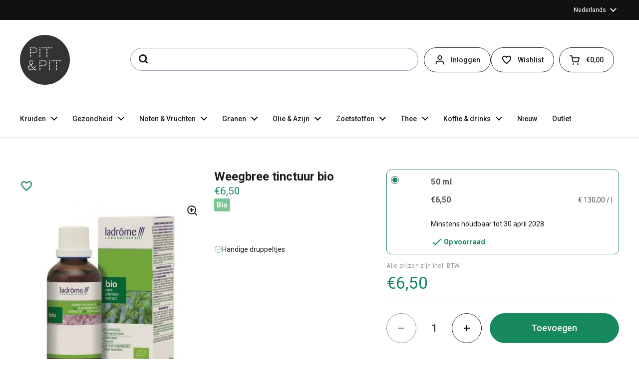

--- FILE ---
content_type: text/html; charset=utf-8
request_url: https://nl.pit-pit.com/products/weegbree-tinctuur-bio
body_size: 67947
content:
<!doctype html><html class="no-js" lang="nl" dir="ltr">
<head>
 
  <meta name="google-site-verification" content="qqss6HgWwoh6nadxBa-guVFyTOy6unnUs81-B2nKsHU" />
  <meta charset="utf-8">
  <meta http-equiv="X-UA-Compatible" content="IE=edge,chrome=1">
  <meta name="viewport" content="width=device-width, initial-scale=1.0, height=device-height, minimum-scale=1.0">
  <script type="text/javascript" src="//widget.trustpilot.com/bootstrap/v5/tp.widget.bootstrap.min.js" async defer></script><link rel="shortcut icon" href="//nl.pit-pit.com/cdn/shop/files/apple-touch-icon.png?crop=center&height=48&v=1731598123&width=48" type="image/png" /><title>Weegbree tinctuur bio &ndash; Pit&amp;Pit
</title><meta name="description" content="Natuurlijk extract van WeegbreeDe weegbree tinctuur is een pure en zuivere tinctuur op basis van de weegbree plant. Een tinctuur is een traditionele manier om de beste stoffen uit planten te halen met alcohol en water. Daardoor krijg je een vloeibaar extract met een hoog gehalte aan actieve bestanddelen. GebruikGebruik">

<meta property="og:site_name" content="Pit&amp;Pit">
<meta property="og:url" content="https://nl.pit-pit.com/products/weegbree-tinctuur-bio">
<meta property="og:title" content="Weegbree tinctuur bio">
<meta property="og:type" content="product">
<meta property="og:description" content="Natuurlijk extract van WeegbreeDe weegbree tinctuur is een pure en zuivere tinctuur op basis van de weegbree plant. Een tinctuur is een traditionele manier om de beste stoffen uit planten te halen met alcohol en water. Daardoor krijg je een vloeibaar extract met een hoog gehalte aan actieve bestanddelen. GebruikGebruik"><meta property="og:image" content="http://nl.pit-pit.com/cdn/shop/products/5b4c5ef608f3f84a31e72b0a.jpg?v=1674483350">
  <meta property="og:image:secure_url" content="https://nl.pit-pit.com/cdn/shop/products/5b4c5ef608f3f84a31e72b0a.jpg?v=1674483350">
  <meta property="og:image:width" content="800">
  <meta property="og:image:height" content="800"><meta property="og:price:amount" content="6,50">
  <meta property="og:price:currency" content="EUR"><meta name="twitter:card" content="summary_large_image">
<meta name="twitter:title" content="Weegbree tinctuur bio">
<meta name="twitter:description" content="Natuurlijk extract van WeegbreeDe weegbree tinctuur is een pure en zuivere tinctuur op basis van de weegbree plant. Een tinctuur is een traditionele manier om de beste stoffen uit planten te halen met alcohol en water. Daardoor krijg je een vloeibaar extract met een hoog gehalte aan actieve bestanddelen. GebruikGebruik"><script type="application/ld+json">
  [
    {
      "@context": "https://schema.org",
      "@type": "WebSite",
      "name": "Pit\u0026amp;Pit",
      "url": "https:\/\/nl.pit-pit.com"
    },
    {
      "@context": "https://schema.org",
      "@type": "Organization",
      "name": "Pit\u0026amp;Pit",
      "url": "https:\/\/nl.pit-pit.com"
    }
  ]
</script>

<script type="application/ld+json">
{
  "@context": "https://schema.org",
  "@type": "BreadcrumbList",
  "itemListElement": [
    {
      "@type": "ListItem",
      "position": 1,
      "name": "Pit\u0026amp;Pit",
      "item": "https://nl.pit-pit.com"
    }
      ,{
        "@type": "ListItem",
        "position": 2,
        "name": "Weegbree tinctuur bio",
        "item": "https://nl.pit-pit.com/products/weegbree-tinctuur-bio"
      }
      
]
}
</script><script type="application/ld+json">
  {
    "@context": "https://schema.org",
    "@type": "Product",
    "name": "Weegbree tinctuur bio",
    "url": "https:\/\/nl.pit-pit.com\/products\/weegbree-tinctuur-bio",
    "offers": [{
          "@type" : "Offer","sku": "5b714bd42ba404bad9f2ecfd","gtin13": 3486330012925,"availability" : "https://schema.org/InStock",
          "price" : 6.5,
          "priceCurrency" : "EUR",
          "url" : "https:\/\/nl.pit-pit.com\/products\/weegbree-tinctuur-bio?variant=39985420304592",
          "hasMerchantReturnPolicy": {
            "@type": "MerchantReturnPolicy",
            "returnPolicyCategory": "https://schema.org/Refundable",
            "applicableCountry": ["BE", "NL"],
            "returnPolicyCountry": "BE",
            "returnMethod": ["KeepProduct, ReturnByMail"],
            "merchantReturnDays":"14",
            "refundType": ["FullRefund", "StoreCreditRefund", "ExchangeRefund"]
          }
        }
],
    "brand": {
      "@type": "Brand",
      "name": "Pit\u0026Pit"
    },
    "description": "Natuurlijk extract van WeegbreeDe weegbree tinctuur is een pure en zuivere tinctuur op basis van de weegbree plant. Een tinctuur is een traditionele manier om de beste stoffen uit planten te halen met alcohol en water. Daardoor krijg je een vloeibaar extract met een hoog gehalte aan actieve bestanddelen.\nGebruikGebruik 3 x 30 druppels per dag in een glas water.\nIngrediëntenBevat alcohol.\nAllergenenDit product bevat geen allergenen\nDit product wordt verpakt en\/of bewaard in een bedrijf waar ook producten met noten, pinda, mosterd, selderij, gluten, sesam, soja en sulfiet worden verwerkt. Ondanks alle voorzorgen is het mogelijk dat dit product sporen van deze allergenen bevat.\nOok gekend als\nPlantago lanceolata\nSmalbladige weegbree\n\n",
    
      "category": "",
    
    

    "positiveNotes": {
      "@type": "ItemList",
      "itemListElement": [
      
        {
          "@type": "ListItem",
          "position": 1,
          "name": "Handige druppeltjes"
        }
      
      ]
    },"sku": "5b714bd42ba404bad9f2ecfd",
    "image": {
      "@type": "ImageObject",
      "url": "https:\/\/nl.pit-pit.com\/cdn\/shop\/products\/5b4c5ef608f3f84a31e72b0a.jpg?v=1674483350",
      "image": "https:\/\/nl.pit-pit.com\/cdn\/shop\/products\/5b4c5ef608f3f84a31e72b0a.jpg?v=1674483350",
      "name": "Weegbree tinctuur bio",
      "width": "800",
      "height": "800"
    }
  }
  </script>

    <link rel="alternate" hreflang="nl" href="https://nl.pit-pit.com/products/weegbree-tinctuur-bio">

    <link rel="alternate" hreflang="en" href="https://en.pit-pit.com/products/plantain-tincture-organic">

    <link rel="alternate" hreflang="de" href="https://de.pit-pit.com/products/wegerich-tinktur-bio">

    <link rel="alternate" hreflang="fr" href="https://fr.pit-pit.com/products/teinture-de-plantain-bio">
  <link rel="canonical" href="https://nl.pit-pit.com/products/weegbree-tinctuur-bio">

  <link rel="preconnect" href="https://cdn.shopify.com"><link rel="preconnect" href="https://fonts.shopifycdn.com" crossorigin><link href="//nl.pit-pit.com/cdn/shop/t/87/assets/theme.css?v=123082561682989083231734598534" as="style" rel="preload"><link href="//nl.pit-pit.com/cdn/shop/t/87/assets/section-header.css?v=60049343647148204181732722451" as="style" rel="preload"><link href="//nl.pit-pit.com/cdn/shop/t/87/assets/section-main-product.css?v=3028734548520472341736522030" as="style" rel="preload"><link rel="preload" as="image" href="//nl.pit-pit.com/cdn/shop/products/5b4c5ef608f3f84a31e72b0a.jpg?v=1674483350&width=480" imagesrcset="//nl.pit-pit.com/cdn/shop/products/5b4c5ef608f3f84a31e72b0a.jpg?v=1674483350&width=240 240w,//nl.pit-pit.com/cdn/shop/products/5b4c5ef608f3f84a31e72b0a.jpg?v=1674483350&width=360 360w,//nl.pit-pit.com/cdn/shop/products/5b4c5ef608f3f84a31e72b0a.jpg?v=1674483350&width=420 420w,//nl.pit-pit.com/cdn/shop/products/5b4c5ef608f3f84a31e72b0a.jpg?v=1674483350&width=480 480w,//nl.pit-pit.com/cdn/shop/products/5b4c5ef608f3f84a31e72b0a.jpg?v=1674483350&width=640 640w" imagesizes="(max-width: 767px) calc(100vw - 20px), (max-width: 1360px) 50vw, 620px"><link rel="preload" href="//nl.pit-pit.com/cdn/fonts/roboto/roboto_n9.0c184e6fa23f90226ecbf2340f41a7f829851913.woff2" as="font" type="font/woff2" crossorigin><link rel="preload" href="//nl.pit-pit.com/cdn/fonts/roboto/roboto_n4.2019d890f07b1852f56ce63ba45b2db45d852cba.woff2" as="font" type="font/woff2" crossorigin><style type="text/css">
@font-face {
  font-family: Roboto;
  font-weight: 900;
  font-style: normal;
  font-display: swap;
  src: url("//nl.pit-pit.com/cdn/fonts/roboto/roboto_n9.0c184e6fa23f90226ecbf2340f41a7f829851913.woff2") format("woff2"),
       url("//nl.pit-pit.com/cdn/fonts/roboto/roboto_n9.7211b7d111ec948ac853161b9ab0c32728753cde.woff") format("woff");
}
@font-face {
  font-family: Roboto;
  font-weight: 400;
  font-style: normal;
  font-display: swap;
  src: url("//nl.pit-pit.com/cdn/fonts/roboto/roboto_n4.2019d890f07b1852f56ce63ba45b2db45d852cba.woff2") format("woff2"),
       url("//nl.pit-pit.com/cdn/fonts/roboto/roboto_n4.238690e0007583582327135619c5f7971652fa9d.woff") format("woff");
}
@font-face {
  font-family: Roboto;
  font-weight: 500;
  font-style: normal;
  font-display: swap;
  src: url("//nl.pit-pit.com/cdn/fonts/roboto/roboto_n5.250d51708d76acbac296b0e21ede8f81de4e37aa.woff2") format("woff2"),
       url("//nl.pit-pit.com/cdn/fonts/roboto/roboto_n5.535e8c56f4cbbdea416167af50ab0ff1360a3949.woff") format("woff");
}
@font-face {
  font-family: Roboto;
  font-weight: 400;
  font-style: italic;
  font-display: swap;
  src: url("//nl.pit-pit.com/cdn/fonts/roboto/roboto_i4.57ce898ccda22ee84f49e6b57ae302250655e2d4.woff2") format("woff2"),
       url("//nl.pit-pit.com/cdn/fonts/roboto/roboto_i4.b21f3bd061cbcb83b824ae8c7671a82587b264bf.woff") format("woff");
}




</style>
<style type="text/css">

  :root {

    /* Direction */
    --direction: ltr;

    /* Font variables */

    --font-stack-headings: Roboto, sans-serif;
    --font-weight-headings: 900;
    --font-style-headings: normal;

    --font-stack-body: Roboto, sans-serif;
    --font-weight-body: 400;--font-weight-body-bold: 500;--font-style-body: normal;--font-weight-buttons: var(--font-weight-body-bold);--font-weight-menu: var(--font-weight-body-bold);--base-headings-size: 48;
    --base-headings-line: 1.2;
    --base-body-size: 14;
    --base-body-line: 1.5;

    --base-menu-size: 14;

    /* Color variables */

    --color-background-header: #ffffff;
    --color-secondary-background-header: rgba(29, 29, 29, 0.08);
    --color-opacity-background-header: rgba(255, 255, 255, 0);
    --color-text-header: #1d1d1d;
    --color-foreground-header: #fff;
    --color-accent-header: #18885f;
    --color-foreground-accent-header: #fff;
    --color-borders-header: rgba(29, 29, 29, 0.1);

    --color-background-main: #ffffff;
    --color-secondary-background-main: rgba(29, 29, 29, 0.08);
    --color-third-background-main: rgba(29, 29, 29, 0.04);
    --color-fourth-background-main: rgba(29, 29, 29, 0.02);
    --color-opacity-background-main: rgba(255, 255, 255, 0);
    --color-text-main: #1d1d1d;
    --color-foreground-main: #fff;
    --color-secondary-text-main: rgba(29, 29, 29, 0.62);
    --color-accent-main: #18885f;
    --color-foreground-accent-main: #fff;
    --color-borders-main: rgba(29, 29, 29, 0.15);

    --color-background-cards: #ffffff;
    --color-gradient-cards: ;
    --color-text-cards: #1d1d1d;
    --color-foreground-cards: #fff;
    --color-secondary-text-cards: rgba(29, 29, 29, 0.6);
    --color-accent-cards: #18885f;
    --color-foreground-accent-cards: #fff;
    --color-borders-cards: #e1e1e1;

    --color-background-footer: #ffffff;
    --color-text-footer: #000000;
    --color-accent-footer: #298556;
    --color-borders-footer: rgba(0, 0, 0, 0.15);

    --color-borders-forms-primary: rgba(29, 29, 29, 0.3);
    --color-borders-forms-secondary: rgba(29, 29, 29, 0.6);

    /* Borders */

    --border-width-cards: 1px;
    --border-radius-cards: 16px;
    --border-width-buttons: 1px;
    --border-radius-buttons: 30px;
    --border-width-forms: 1px;
    --border-radius-forms: 5px;

    /* Shadows */
    --shadow-x-cards: 0px;
    --shadow-y-cards: 0px;
    --shadow-blur-cards: 0px;
    --color-shadow-cards: rgba(0,0,0,0);
    --shadow-x-buttons: 0px;
    --shadow-y-buttons: 0px;
    --shadow-blur-buttons: 0px;
    --color-shadow-buttons: #18885f;

    /* Layout */

    --grid-gap-original-base: 12px;
    --container-vertical-space-base: 80px;
    --image-fit-padding: 10%;

  }

  .facets__summary, #main select, .sidebar select, .modal-content select {
    background-image: url('data:image/svg+xml;utf8,<svg width="13" height="8" fill="none" xmlns="http://www.w3.org/2000/svg"><path d="M1.414.086 7.9 6.57 6.485 7.985 0 1.5 1.414.086Z" fill="%231d1d1d"/><path d="M12.985 1.515 6.5 8 5.085 6.586 11.571.101l1.414 1.414Z" fill="%231d1d1d"/></svg>');
  }

  .card .star-rating__stars {
    background-image: url('data:image/svg+xml;utf8,<svg width="20" height="13" viewBox="0 0 14 13" fill="none" xmlns="http://www.w3.org/2000/svg"><path d="m7 0 1.572 4.837h5.085l-4.114 2.99 1.572 4.836L7 9.673l-4.114 2.99 1.571-4.837-4.114-2.99h5.085L7 0Z" stroke="%231d1d1d" stroke-width="1"/></svg>');
  }
  .card .star-rating__stars-active {
    background-image: url('data:image/svg+xml;utf8,<svg width="20" height="13" viewBox="0 0 14 13" fill="none" xmlns="http://www.w3.org/2000/svg"><path d="m7 0 1.572 4.837h5.085l-4.114 2.99 1.572 4.836L7 9.673l-4.114 2.99 1.571-4.837-4.114-2.99h5.085L7 0Z" fill="%231d1d1d" stroke-width="0"/></svg>');
  }

  .star-rating__stars {
    background-image: url('data:image/svg+xml;utf8,<svg width="20" height="13" viewBox="0 0 14 13" fill="none" xmlns="http://www.w3.org/2000/svg"><path d="m7 0 1.572 4.837h5.085l-4.114 2.99 1.572 4.836L7 9.673l-4.114 2.99 1.571-4.837-4.114-2.99h5.085L7 0Z" stroke="%231d1d1d" stroke-width="1"/></svg>');
  }
  .star-rating__stars-active {
    background-image: url('data:image/svg+xml;utf8,<svg width="20" height="13" viewBox="0 0 14 13" fill="none" xmlns="http://www.w3.org/2000/svg"><path d="m7 0 1.572 4.837h5.085l-4.114 2.99 1.572 4.836L7 9.673l-4.114 2.99 1.571-4.837-4.114-2.99h5.085L7 0Z" fill="%231d1d1d" stroke-width="0"/></svg>');
  }

  .product-item {}</style>

<style id="root-height">
  :root {
    --window-height: 100vh;
  }
</style><link href="//nl.pit-pit.com/cdn/shop/t/87/assets/theme.css?v=123082561682989083231734598534" rel="stylesheet" type="text/css" media="all" />
  <link href="//nl.pit-pit.com/cdn/shop/t/87/assets/custom.css?v=152627051174935619701747837405" rel="stylesheet" type="text/css" media="all" />

	<script src='https://cdnjs.cloudflare.com/ajax/libs/jquery/3.6.0/jquery.min.js'></script>
 <script>window.performance && window.performance.mark && window.performance.mark('shopify.content_for_header.start');</script><meta name="google-site-verification" content="XljqpBBpvrrnApOkxtQjYdmYLtJIrhbJLhHnWb1zxrE">
<meta name="facebook-domain-verification" content="tchld91xnbude83q86bweon43ea0va">
<meta name="facebook-domain-verification" content="ure03vukwwxfk8yfw2v5bk8v9vv7io">
<meta name="google-site-verification" content="X1F0vkE_2qQOjvQJ1EVBsOnJLlQzUJUXx8bw-11seI4">
<meta name="google-site-verification" content="mw37CC8pgyeue25-okggPJtHwHpzUm0asaPjlcWaSSc">
<meta id="shopify-digital-wallet" name="shopify-digital-wallet" content="/57624428752/digital_wallets/dialog">
<meta name="shopify-checkout-api-token" content="2376bd7b4c826ff9ed0ec89b4e6d4e39">
<meta id="in-context-paypal-metadata" data-shop-id="57624428752" data-venmo-supported="false" data-environment="production" data-locale="nl_NL" data-paypal-v4="true" data-currency="EUR">
<link rel="alternate" type="application/json+oembed" href="https://nl.pit-pit.com/products/weegbree-tinctuur-bio.oembed">
<script async="async" src="/checkouts/internal/preloads.js?locale=nl-BE"></script>
<script id="shopify-features" type="application/json">{"accessToken":"2376bd7b4c826ff9ed0ec89b4e6d4e39","betas":["rich-media-storefront-analytics"],"domain":"nl.pit-pit.com","predictiveSearch":true,"shopId":57624428752,"locale":"nl"}</script>
<script>var Shopify = Shopify || {};
Shopify.shop = "pit-pit-b2c.myshopify.com";
Shopify.locale = "nl";
Shopify.currency = {"active":"EUR","rate":"1.0"};
Shopify.country = "BE";
Shopify.theme = {"name":"pit-pit-nl\/main","id":166228689225,"schema_name":"Local","schema_version":"2.3.2","theme_store_id":null,"role":"main"};
Shopify.theme.handle = "null";
Shopify.theme.style = {"id":null,"handle":null};
Shopify.cdnHost = "nl.pit-pit.com/cdn";
Shopify.routes = Shopify.routes || {};
Shopify.routes.root = "/";</script>
<script type="module">!function(o){(o.Shopify=o.Shopify||{}).modules=!0}(window);</script>
<script>!function(o){function n(){var o=[];function n(){o.push(Array.prototype.slice.apply(arguments))}return n.q=o,n}var t=o.Shopify=o.Shopify||{};t.loadFeatures=n(),t.autoloadFeatures=n()}(window);</script>
<script id="shop-js-analytics" type="application/json">{"pageType":"product"}</script>
<script defer="defer" async type="module" src="//nl.pit-pit.com/cdn/shopifycloud/shop-js/modules/v2/client.init-shop-cart-sync_6EKkpqRI.nl.esm.js"></script>
<script defer="defer" async type="module" src="//nl.pit-pit.com/cdn/shopifycloud/shop-js/modules/v2/chunk.common_3amyFQVI.esm.js"></script>
<script type="module">
  await import("//nl.pit-pit.com/cdn/shopifycloud/shop-js/modules/v2/client.init-shop-cart-sync_6EKkpqRI.nl.esm.js");
await import("//nl.pit-pit.com/cdn/shopifycloud/shop-js/modules/v2/chunk.common_3amyFQVI.esm.js");

  window.Shopify.SignInWithShop?.initShopCartSync?.({"fedCMEnabled":true,"windoidEnabled":true});

</script>
<script>(function() {
  var isLoaded = false;
  function asyncLoad() {
    if (isLoaded) return;
    isLoaded = true;
    var urls = ["https:\/\/connector-app.dhlparcel.nl\/scripts\/shopify.js?shop=pit-pit-b2c.myshopify.com","https:\/\/ecommplugins-scripts.trustpilot.com\/v2.1\/js\/header.min.js?settings=eyJrZXkiOiI2VDdndUJtc2l4ZDZ6OG51IiwicyI6ImVhbiJ9\u0026v=2.5\u0026shop=pit-pit-b2c.myshopify.com","https:\/\/ecommplugins-trustboxsettings.trustpilot.com\/pit-pit-b2c.myshopify.com.js?settings=1744287738135\u0026shop=pit-pit-b2c.myshopify.com","https:\/\/widget.trustpilot.com\/bootstrap\/v5\/tp.widget.sync.bootstrap.min.js?shop=pit-pit-b2c.myshopify.com","https:\/\/static.klaviyo.com\/onsite\/js\/klaviyo.js?company_id=YtmYBP\u0026shop=pit-pit-b2c.myshopify.com","https:\/\/static.klaviyo.com\/onsite\/js\/klaviyo.js?company_id=YtmYBP\u0026shop=pit-pit-b2c.myshopify.com","https:\/\/static.klaviyo.com\/onsite\/js\/klaviyo.js?company_id=YtmYBP\u0026shop=pit-pit-b2c.myshopify.com","https:\/\/static.klaviyo.com\/onsite\/js\/klaviyo.js?company_id=YtmYBP\u0026shop=pit-pit-b2c.myshopify.com","https:\/\/static.klaviyo.com\/onsite\/js\/klaviyo.js?company_id=YtmYBP\u0026shop=pit-pit-b2c.myshopify.com","https:\/\/static.klaviyo.com\/onsite\/js\/klaviyo.js?company_id=YtmYBP\u0026shop=pit-pit-b2c.myshopify.com","https:\/\/static.klaviyo.com\/onsite\/js\/klaviyo.js?company_id=YtmYBP\u0026shop=pit-pit-b2c.myshopify.com","https:\/\/static.klaviyo.com\/onsite\/js\/klaviyo.js?company_id=YtmYBP\u0026shop=pit-pit-b2c.myshopify.com","\/\/cdn.shopify.com\/proxy\/8c831db9358a76d2384bf453a7c1e9d4247910430c05fe802c763d274b0c7bd5\/api.goaffpro.com\/loader.js?shop=pit-pit-b2c.myshopify.com\u0026sp-cache-control=cHVibGljLCBtYXgtYWdlPTkwMA","https:\/\/ecommplugins-scripts.trustpilot.com\/v2.1\/js\/success.min.js?settings=eyJrZXkiOiI2VDdndUJtc2l4ZDZ6OG51IiwicyI6ImVhbiIsInQiOlsib3JkZXJzL3BhaWQiLCJ0cnVzdHBpbG90T3JkZXJDb25maXJtZWQiXSwidiI6IiIsImEiOiJTaG9waWZ5LTIwMjEtMDQifQ==\u0026shop=pit-pit-b2c.myshopify.com"];
    for (var i = 0; i < urls.length; i++) {
      var s = document.createElement('script');
      s.type = 'text/javascript';
      s.async = true;
      s.src = urls[i];
      var x = document.getElementsByTagName('script')[0];
      x.parentNode.insertBefore(s, x);
    }
  };
  if(window.attachEvent) {
    window.attachEvent('onload', asyncLoad);
  } else {
    window.addEventListener('load', asyncLoad, false);
  }
})();</script>
<script id="__st">var __st={"a":57624428752,"offset":3600,"reqid":"8c812126-e69f-4539-b16f-43acba1a90d6-1768510354","pageurl":"nl.pit-pit.com\/products\/weegbree-tinctuur-bio","u":"9d148096cba0","p":"product","rtyp":"product","rid":6710869983440};</script>
<script>window.ShopifyPaypalV4VisibilityTracking = true;</script>
<script id="captcha-bootstrap">!function(){'use strict';const t='contact',e='account',n='new_comment',o=[[t,t],['blogs',n],['comments',n],[t,'customer']],c=[[e,'customer_login'],[e,'guest_login'],[e,'recover_customer_password'],[e,'create_customer']],r=t=>t.map((([t,e])=>`form[action*='/${t}']:not([data-nocaptcha='true']) input[name='form_type'][value='${e}']`)).join(','),a=t=>()=>t?[...document.querySelectorAll(t)].map((t=>t.form)):[];function s(){const t=[...o],e=r(t);return a(e)}const i='password',u='form_key',d=['recaptcha-v3-token','g-recaptcha-response','h-captcha-response',i],f=()=>{try{return window.sessionStorage}catch{return}},m='__shopify_v',_=t=>t.elements[u];function p(t,e,n=!1){try{const o=window.sessionStorage,c=JSON.parse(o.getItem(e)),{data:r}=function(t){const{data:e,action:n}=t;return t[m]||n?{data:e,action:n}:{data:t,action:n}}(c);for(const[e,n]of Object.entries(r))t.elements[e]&&(t.elements[e].value=n);n&&o.removeItem(e)}catch(o){console.error('form repopulation failed',{error:o})}}const l='form_type',E='cptcha';function T(t){t.dataset[E]=!0}const w=window,h=w.document,L='Shopify',v='ce_forms',y='captcha';let A=!1;((t,e)=>{const n=(g='f06e6c50-85a8-45c8-87d0-21a2b65856fe',I='https://cdn.shopify.com/shopifycloud/storefront-forms-hcaptcha/ce_storefront_forms_captcha_hcaptcha.v1.5.2.iife.js',D={infoText:'Beschermd door hCaptcha',privacyText:'Privacy',termsText:'Voorwaarden'},(t,e,n)=>{const o=w[L][v],c=o.bindForm;if(c)return c(t,g,e,D).then(n);var r;o.q.push([[t,g,e,D],n]),r=I,A||(h.body.append(Object.assign(h.createElement('script'),{id:'captcha-provider',async:!0,src:r})),A=!0)});var g,I,D;w[L]=w[L]||{},w[L][v]=w[L][v]||{},w[L][v].q=[],w[L][y]=w[L][y]||{},w[L][y].protect=function(t,e){n(t,void 0,e),T(t)},Object.freeze(w[L][y]),function(t,e,n,w,h,L){const[v,y,A,g]=function(t,e,n){const i=e?o:[],u=t?c:[],d=[...i,...u],f=r(d),m=r(i),_=r(d.filter((([t,e])=>n.includes(e))));return[a(f),a(m),a(_),s()]}(w,h,L),I=t=>{const e=t.target;return e instanceof HTMLFormElement?e:e&&e.form},D=t=>v().includes(t);t.addEventListener('submit',(t=>{const e=I(t);if(!e)return;const n=D(e)&&!e.dataset.hcaptchaBound&&!e.dataset.recaptchaBound,o=_(e),c=g().includes(e)&&(!o||!o.value);(n||c)&&t.preventDefault(),c&&!n&&(function(t){try{if(!f())return;!function(t){const e=f();if(!e)return;const n=_(t);if(!n)return;const o=n.value;o&&e.removeItem(o)}(t);const e=Array.from(Array(32),(()=>Math.random().toString(36)[2])).join('');!function(t,e){_(t)||t.append(Object.assign(document.createElement('input'),{type:'hidden',name:u})),t.elements[u].value=e}(t,e),function(t,e){const n=f();if(!n)return;const o=[...t.querySelectorAll(`input[type='${i}']`)].map((({name:t})=>t)),c=[...d,...o],r={};for(const[a,s]of new FormData(t).entries())c.includes(a)||(r[a]=s);n.setItem(e,JSON.stringify({[m]:1,action:t.action,data:r}))}(t,e)}catch(e){console.error('failed to persist form',e)}}(e),e.submit())}));const S=(t,e)=>{t&&!t.dataset[E]&&(n(t,e.some((e=>e===t))),T(t))};for(const o of['focusin','change'])t.addEventListener(o,(t=>{const e=I(t);D(e)&&S(e,y())}));const B=e.get('form_key'),M=e.get(l),P=B&&M;t.addEventListener('DOMContentLoaded',(()=>{const t=y();if(P)for(const e of t)e.elements[l].value===M&&p(e,B);[...new Set([...A(),...v().filter((t=>'true'===t.dataset.shopifyCaptcha))])].forEach((e=>S(e,t)))}))}(h,new URLSearchParams(w.location.search),n,t,e,['guest_login'])})(!0,!0)}();</script>
<script integrity="sha256-4kQ18oKyAcykRKYeNunJcIwy7WH5gtpwJnB7kiuLZ1E=" data-source-attribution="shopify.loadfeatures" defer="defer" src="//nl.pit-pit.com/cdn/shopifycloud/storefront/assets/storefront/load_feature-a0a9edcb.js" crossorigin="anonymous"></script>
<script data-source-attribution="shopify.dynamic_checkout.dynamic.init">var Shopify=Shopify||{};Shopify.PaymentButton=Shopify.PaymentButton||{isStorefrontPortableWallets:!0,init:function(){window.Shopify.PaymentButton.init=function(){};var t=document.createElement("script");t.src="https://nl.pit-pit.com/cdn/shopifycloud/portable-wallets/latest/portable-wallets.nl.js",t.type="module",document.head.appendChild(t)}};
</script>
<script data-source-attribution="shopify.dynamic_checkout.buyer_consent">
  function portableWalletsHideBuyerConsent(e){var t=document.getElementById("shopify-buyer-consent"),n=document.getElementById("shopify-subscription-policy-button");t&&n&&(t.classList.add("hidden"),t.setAttribute("aria-hidden","true"),n.removeEventListener("click",e))}function portableWalletsShowBuyerConsent(e){var t=document.getElementById("shopify-buyer-consent"),n=document.getElementById("shopify-subscription-policy-button");t&&n&&(t.classList.remove("hidden"),t.removeAttribute("aria-hidden"),n.addEventListener("click",e))}window.Shopify?.PaymentButton&&(window.Shopify.PaymentButton.hideBuyerConsent=portableWalletsHideBuyerConsent,window.Shopify.PaymentButton.showBuyerConsent=portableWalletsShowBuyerConsent);
</script>
<script data-source-attribution="shopify.dynamic_checkout.cart.bootstrap">document.addEventListener("DOMContentLoaded",(function(){function t(){return document.querySelector("shopify-accelerated-checkout-cart, shopify-accelerated-checkout")}if(t())Shopify.PaymentButton.init();else{new MutationObserver((function(e,n){t()&&(Shopify.PaymentButton.init(),n.disconnect())})).observe(document.body,{childList:!0,subtree:!0})}}));
</script>
<link id="shopify-accelerated-checkout-styles" rel="stylesheet" media="screen" href="https://nl.pit-pit.com/cdn/shopifycloud/portable-wallets/latest/accelerated-checkout-backwards-compat.css" crossorigin="anonymous">
<style id="shopify-accelerated-checkout-cart">
        #shopify-buyer-consent {
  margin-top: 1em;
  display: inline-block;
  width: 100%;
}

#shopify-buyer-consent.hidden {
  display: none;
}

#shopify-subscription-policy-button {
  background: none;
  border: none;
  padding: 0;
  text-decoration: underline;
  font-size: inherit;
  cursor: pointer;
}

#shopify-subscription-policy-button::before {
  box-shadow: none;
}

      </style>

<script>window.performance && window.performance.mark && window.performance.mark('shopify.content_for_header.end');</script>

  <script>
    const rbi = [];
    const ribSetSize = (img) => {
      if ( img.offsetWidth / img.dataset.ratio < img.offsetHeight ) {
        img.setAttribute('sizes', `${Math.ceil(img.offsetHeight * img.dataset.ratio)}px`);
      } else {
        img.setAttribute('sizes', `${Math.ceil(img.offsetWidth)}px`);
      }
    }
    const debounce = (fn, wait) => {
      let t;
      return (...args) => {
        clearTimeout(t);
        t = setTimeout(() => fn.apply(this, args), wait);
      };
    }
    window.KEYCODES = {
      TAB: 9,
      ESC: 27,
      DOWN: 40,
      RIGHT: 39,
      UP: 38,
      LEFT: 37,
      RETURN: 13
    };
    window.addEventListener('resize', debounce(()=>{
      for ( let img of rbi ) {
        ribSetSize(img);
      }
    }, 250));
  </script><noscript>
    <link rel="stylesheet" defer href="//nl.pit-pit.com/cdn/shop/t/87/assets/theme-noscript.css?v=143499523122431679711728653742">
  </noscript>



<!-- BEGIN app block: shopify://apps/consentmo-gdpr/blocks/gdpr_cookie_consent/4fbe573f-a377-4fea-9801-3ee0858cae41 -->


<!-- END app block --><!-- BEGIN app block: shopify://apps/loyalty-rewards-and-referrals/blocks/embed-sdk/6f172e67-4106-4ac0-89c5-b32a069b3101 -->

<style
  type='text/css'
  data-lion-app-styles='main'
  data-lion-app-styles-settings='{&quot;disableBundledCSS&quot;:false,&quot;disableBundledFonts&quot;:false,&quot;useClassIsolator&quot;:false}'
></style>

<!-- loyaltylion.snippet.version=8056bbc037+8007 -->

<script>
  
  !function(t,n){function o(n){var o=t.getElementsByTagName("script")[0],i=t.createElement("script");i.src=n,i.crossOrigin="",o.parentNode.insertBefore(i,o)}if(!n.isLoyaltyLion){window.loyaltylion=n,void 0===window.lion&&(window.lion=n),n.version=2,n.isLoyaltyLion=!0;var i=new Date,e=i.getFullYear().toString()+i.getMonth().toString()+i.getDate().toString();o("https://sdk.loyaltylion.net/static/2/loader.js?t="+e);var r=!1;n.init=function(t){if(r)throw new Error("Cannot call lion.init more than once");r=!0;var a=n._token=t.token;if(!a)throw new Error("Token must be supplied to lion.init");for(var l=[],s="_push configure bootstrap shutdown on removeListener authenticateCustomer".split(" "),c=0;c<s.length;c+=1)!function(t,n){t[n]=function(){l.push([n,Array.prototype.slice.call(arguments,0)])}}(n,s[c]);o("https://sdk.loyaltylion.net/sdk/start/"+a+".js?t="+e+i.getHours().toString()),n._initData=t,n._buffer=l}}}(document,window.loyaltylion||[]);

  
    
      loyaltylion.init(
        { token: "89f489b0fd0ed027d65425f786ea6814" }
      );
    
  

  loyaltylion.configure({
    disableBundledCSS: false,
    disableBundledFonts: false,
    useClassIsolator: false,
  })

  
</script>



<!-- END app block --><!-- BEGIN app block: shopify://apps/easy-tag-gtm-data-layer/blocks/datalayer-embed-block/be308f3f-c82d-4290-b187-8561d4a8782a --><script>(function(w, d) {var f = d.getElementsByTagName('script')[0];var s = d.createElement('script');s.async = true;s.src = "https:\/\/cdn.shopify.com\/extensions\/9d4b20e8-14f7-4a65-86dc-eaa196dcf826\/2.1.0\/assets\/tidl-2.1.0.min.js";s.onload = function() {window.TAGinstall.init({"data_layer": {"model": "legacy","item_id_selector": "sku|variant_id"},"events":{"device_data":true,"user_data":true,"cart_data":true,"collections":true,"product_click":true,"product":true,"add_to_cart":true,"remove_from_cart":true,"login":true,"register":true,"search":true},"currency":"EUR","gtm_container_id":"GTM-N9G6VRM",}, {
   "_internal": {},"contextData": {"page": {"type":"product"}
   },"cartData" : {"pageType":"product","items": [],"total":0.0,"currency":"EUR"},"productData": {"currency":"EUR","items": [{"name":"Weegbree tinctuur bio","brand":"Pit\u0026Pit","category":"","variant":"50 ml \/ 1","sku":"5b714bd42ba404bad9f2ecfd","barcode":"3486330012925","price":6.5,"compare_at_price":0.0,"product_id":"6710869983440","variant_id":"39985420304592","image":"\/\/nl.pit-pit.com\/cdn\/shop\/products\/5b4c5ef608f3f84a31e72b0a.jpg?v=1674483350",
"handle":"weegbree-tinctuur-bio"}]
       }});


    };
    f.parentNode.insertBefore(s, f);
})(window, document);
</script>
<!-- Google Tag Manager -->
<script>(function(w,d,s,l,i){w[l]=w[l]||[];w[l].push({'gtm.start':
new Date().getTime(),event:'gtm.js'});var f=d.getElementsByTagName(s)[0],
j=d.createElement(s),dl=l!='dataLayer'?'&l='+l:'';j.async=true;j.src=
'https://www.googletagmanager.com/gtm.js?id='+i+dl;f.parentNode.insertBefore(j,f);
})(window,document,'script','dataLayer','GTM-N9G6VRM');</script>
<!-- End Google Tag Manager -->

<!-- END app block --><!-- BEGIN app block: shopify://apps/pagefly-page-builder/blocks/app-embed/83e179f7-59a0-4589-8c66-c0dddf959200 -->

<!-- BEGIN app snippet: pagefly-cro-ab-testing-main -->







<script>
  ;(function () {
    const url = new URL(window.location)
    const viewParam = url.searchParams.get('view')
    if (viewParam && viewParam.includes('variant-pf-')) {
      url.searchParams.set('pf_v', viewParam)
      url.searchParams.delete('view')
      window.history.replaceState({}, '', url)
    }
  })()
</script>



<script type='module'>
  
  window.PAGEFLY_CRO = window.PAGEFLY_CRO || {}

  window.PAGEFLY_CRO['data_debug'] = {
    original_template_suffix: "all_products",
    allow_ab_test: false,
    ab_test_start_time: 0,
    ab_test_end_time: 0,
    today_date_time: 1768510354000,
  }
  window.PAGEFLY_CRO['GA4'] = { enabled: false}
</script>

<!-- END app snippet -->








  <script src='https://cdn.shopify.com/extensions/019bb4f9-aed6-78a3-be91-e9d44663e6bf/pagefly-page-builder-215/assets/pagefly-helper.js' defer='defer'></script>

  <script src='https://cdn.shopify.com/extensions/019bb4f9-aed6-78a3-be91-e9d44663e6bf/pagefly-page-builder-215/assets/pagefly-general-helper.js' defer='defer'></script>

  <script src='https://cdn.shopify.com/extensions/019bb4f9-aed6-78a3-be91-e9d44663e6bf/pagefly-page-builder-215/assets/pagefly-snap-slider.js' defer='defer'></script>

  <script src='https://cdn.shopify.com/extensions/019bb4f9-aed6-78a3-be91-e9d44663e6bf/pagefly-page-builder-215/assets/pagefly-slideshow-v3.js' defer='defer'></script>

  <script src='https://cdn.shopify.com/extensions/019bb4f9-aed6-78a3-be91-e9d44663e6bf/pagefly-page-builder-215/assets/pagefly-slideshow-v4.js' defer='defer'></script>

  <script src='https://cdn.shopify.com/extensions/019bb4f9-aed6-78a3-be91-e9d44663e6bf/pagefly-page-builder-215/assets/pagefly-glider.js' defer='defer'></script>

  <script src='https://cdn.shopify.com/extensions/019bb4f9-aed6-78a3-be91-e9d44663e6bf/pagefly-page-builder-215/assets/pagefly-slideshow-v1-v2.js' defer='defer'></script>

  <script src='https://cdn.shopify.com/extensions/019bb4f9-aed6-78a3-be91-e9d44663e6bf/pagefly-page-builder-215/assets/pagefly-product-media.js' defer='defer'></script>

  <script src='https://cdn.shopify.com/extensions/019bb4f9-aed6-78a3-be91-e9d44663e6bf/pagefly-page-builder-215/assets/pagefly-product.js' defer='defer'></script>


<script id='pagefly-helper-data' type='application/json'>
  {
    "page_optimization": {
      "assets_prefetching": false
    },
    "elements_asset_mapper": {
      "Accordion": "https://cdn.shopify.com/extensions/019bb4f9-aed6-78a3-be91-e9d44663e6bf/pagefly-page-builder-215/assets/pagefly-accordion.js",
      "Accordion3": "https://cdn.shopify.com/extensions/019bb4f9-aed6-78a3-be91-e9d44663e6bf/pagefly-page-builder-215/assets/pagefly-accordion3.js",
      "CountDown": "https://cdn.shopify.com/extensions/019bb4f9-aed6-78a3-be91-e9d44663e6bf/pagefly-page-builder-215/assets/pagefly-countdown.js",
      "GMap1": "https://cdn.shopify.com/extensions/019bb4f9-aed6-78a3-be91-e9d44663e6bf/pagefly-page-builder-215/assets/pagefly-gmap.js",
      "GMap2": "https://cdn.shopify.com/extensions/019bb4f9-aed6-78a3-be91-e9d44663e6bf/pagefly-page-builder-215/assets/pagefly-gmap.js",
      "GMapBasicV2": "https://cdn.shopify.com/extensions/019bb4f9-aed6-78a3-be91-e9d44663e6bf/pagefly-page-builder-215/assets/pagefly-gmap.js",
      "GMapAdvancedV2": "https://cdn.shopify.com/extensions/019bb4f9-aed6-78a3-be91-e9d44663e6bf/pagefly-page-builder-215/assets/pagefly-gmap.js",
      "HTML.Video": "https://cdn.shopify.com/extensions/019bb4f9-aed6-78a3-be91-e9d44663e6bf/pagefly-page-builder-215/assets/pagefly-htmlvideo.js",
      "HTML.Video2": "https://cdn.shopify.com/extensions/019bb4f9-aed6-78a3-be91-e9d44663e6bf/pagefly-page-builder-215/assets/pagefly-htmlvideo2.js",
      "HTML.Video3": "https://cdn.shopify.com/extensions/019bb4f9-aed6-78a3-be91-e9d44663e6bf/pagefly-page-builder-215/assets/pagefly-htmlvideo2.js",
      "BackgroundVideo": "https://cdn.shopify.com/extensions/019bb4f9-aed6-78a3-be91-e9d44663e6bf/pagefly-page-builder-215/assets/pagefly-htmlvideo2.js",
      "Instagram": "https://cdn.shopify.com/extensions/019bb4f9-aed6-78a3-be91-e9d44663e6bf/pagefly-page-builder-215/assets/pagefly-instagram.js",
      "Instagram2": "https://cdn.shopify.com/extensions/019bb4f9-aed6-78a3-be91-e9d44663e6bf/pagefly-page-builder-215/assets/pagefly-instagram.js",
      "Insta3": "https://cdn.shopify.com/extensions/019bb4f9-aed6-78a3-be91-e9d44663e6bf/pagefly-page-builder-215/assets/pagefly-instagram3.js",
      "Tabs": "https://cdn.shopify.com/extensions/019bb4f9-aed6-78a3-be91-e9d44663e6bf/pagefly-page-builder-215/assets/pagefly-tab.js",
      "Tabs3": "https://cdn.shopify.com/extensions/019bb4f9-aed6-78a3-be91-e9d44663e6bf/pagefly-page-builder-215/assets/pagefly-tab3.js",
      "ProductBox": "https://cdn.shopify.com/extensions/019bb4f9-aed6-78a3-be91-e9d44663e6bf/pagefly-page-builder-215/assets/pagefly-cart.js",
      "FBPageBox2": "https://cdn.shopify.com/extensions/019bb4f9-aed6-78a3-be91-e9d44663e6bf/pagefly-page-builder-215/assets/pagefly-facebook.js",
      "FBLikeButton2": "https://cdn.shopify.com/extensions/019bb4f9-aed6-78a3-be91-e9d44663e6bf/pagefly-page-builder-215/assets/pagefly-facebook.js",
      "TwitterFeed2": "https://cdn.shopify.com/extensions/019bb4f9-aed6-78a3-be91-e9d44663e6bf/pagefly-page-builder-215/assets/pagefly-twitter.js",
      "Paragraph4": "https://cdn.shopify.com/extensions/019bb4f9-aed6-78a3-be91-e9d44663e6bf/pagefly-page-builder-215/assets/pagefly-paragraph4.js",

      "AliReviews": "https://cdn.shopify.com/extensions/019bb4f9-aed6-78a3-be91-e9d44663e6bf/pagefly-page-builder-215/assets/pagefly-3rd-elements.js",
      "BackInStock": "https://cdn.shopify.com/extensions/019bb4f9-aed6-78a3-be91-e9d44663e6bf/pagefly-page-builder-215/assets/pagefly-3rd-elements.js",
      "GloboBackInStock": "https://cdn.shopify.com/extensions/019bb4f9-aed6-78a3-be91-e9d44663e6bf/pagefly-page-builder-215/assets/pagefly-3rd-elements.js",
      "GrowaveWishlist": "https://cdn.shopify.com/extensions/019bb4f9-aed6-78a3-be91-e9d44663e6bf/pagefly-page-builder-215/assets/pagefly-3rd-elements.js",
      "InfiniteOptionsShopPad": "https://cdn.shopify.com/extensions/019bb4f9-aed6-78a3-be91-e9d44663e6bf/pagefly-page-builder-215/assets/pagefly-3rd-elements.js",
      "InkybayProductPersonalizer": "https://cdn.shopify.com/extensions/019bb4f9-aed6-78a3-be91-e9d44663e6bf/pagefly-page-builder-215/assets/pagefly-3rd-elements.js",
      "LimeSpot": "https://cdn.shopify.com/extensions/019bb4f9-aed6-78a3-be91-e9d44663e6bf/pagefly-page-builder-215/assets/pagefly-3rd-elements.js",
      "Loox": "https://cdn.shopify.com/extensions/019bb4f9-aed6-78a3-be91-e9d44663e6bf/pagefly-page-builder-215/assets/pagefly-3rd-elements.js",
      "Opinew": "https://cdn.shopify.com/extensions/019bb4f9-aed6-78a3-be91-e9d44663e6bf/pagefly-page-builder-215/assets/pagefly-3rd-elements.js",
      "Powr": "https://cdn.shopify.com/extensions/019bb4f9-aed6-78a3-be91-e9d44663e6bf/pagefly-page-builder-215/assets/pagefly-3rd-elements.js",
      "ProductReviews": "https://cdn.shopify.com/extensions/019bb4f9-aed6-78a3-be91-e9d44663e6bf/pagefly-page-builder-215/assets/pagefly-3rd-elements.js",
      "PushOwl": "https://cdn.shopify.com/extensions/019bb4f9-aed6-78a3-be91-e9d44663e6bf/pagefly-page-builder-215/assets/pagefly-3rd-elements.js",
      "ReCharge": "https://cdn.shopify.com/extensions/019bb4f9-aed6-78a3-be91-e9d44663e6bf/pagefly-page-builder-215/assets/pagefly-3rd-elements.js",
      "Rivyo": "https://cdn.shopify.com/extensions/019bb4f9-aed6-78a3-be91-e9d44663e6bf/pagefly-page-builder-215/assets/pagefly-3rd-elements.js",
      "TrackingMore": "https://cdn.shopify.com/extensions/019bb4f9-aed6-78a3-be91-e9d44663e6bf/pagefly-page-builder-215/assets/pagefly-3rd-elements.js",
      "Vitals": "https://cdn.shopify.com/extensions/019bb4f9-aed6-78a3-be91-e9d44663e6bf/pagefly-page-builder-215/assets/pagefly-3rd-elements.js",
      "Wiser": "https://cdn.shopify.com/extensions/019bb4f9-aed6-78a3-be91-e9d44663e6bf/pagefly-page-builder-215/assets/pagefly-3rd-elements.js"
    },
    "custom_elements_mapper": {
      "pf-click-action-element": "https://cdn.shopify.com/extensions/019bb4f9-aed6-78a3-be91-e9d44663e6bf/pagefly-page-builder-215/assets/pagefly-click-action-element.js",
      "pf-dialog-element": "https://cdn.shopify.com/extensions/019bb4f9-aed6-78a3-be91-e9d44663e6bf/pagefly-page-builder-215/assets/pagefly-dialog-element.js"
    }
  }
</script>


<!-- END app block --><!-- BEGIN app block: shopify://apps/microsoft-clarity/blocks/clarity_js/31c3d126-8116-4b4a-8ba1-baeda7c4aeea -->
<script type="text/javascript">
  (function (c, l, a, r, i, t, y) {
    c[a] = c[a] || function () { (c[a].q = c[a].q || []).push(arguments); };
    t = l.createElement(r); t.async = 1; t.src = "https://www.clarity.ms/tag/" + i + "?ref=shopify";
    y = l.getElementsByTagName(r)[0]; y.parentNode.insertBefore(t, y);

    c.Shopify.loadFeatures([{ name: "consent-tracking-api", version: "0.1" }], error => {
      if (error) {
        console.error("Error loading Shopify features:", error);
        return;
      }

      c[a]('consentv2', {
        ad_Storage: c.Shopify.customerPrivacy.marketingAllowed() ? "granted" : "denied",
        analytics_Storage: c.Shopify.customerPrivacy.analyticsProcessingAllowed() ? "granted" : "denied",
      });
    });

    l.addEventListener("visitorConsentCollected", function (e) {
      c[a]('consentv2', {
        ad_Storage: e.detail.marketingAllowed ? "granted" : "denied",
        analytics_Storage: e.detail.analyticsAllowed ? "granted" : "denied",
      });
    });
  })(window, document, "clarity", "script", "st5sep055l");
</script>



<!-- END app block --><!-- BEGIN app block: shopify://apps/klaviyo-email-marketing-sms/blocks/klaviyo-onsite-embed/2632fe16-c075-4321-a88b-50b567f42507 -->












  <script async src="https://static.klaviyo.com/onsite/js/YtmYBP/klaviyo.js?company_id=YtmYBP"></script>
  <script>!function(){if(!window.klaviyo){window._klOnsite=window._klOnsite||[];try{window.klaviyo=new Proxy({},{get:function(n,i){return"push"===i?function(){var n;(n=window._klOnsite).push.apply(n,arguments)}:function(){for(var n=arguments.length,o=new Array(n),w=0;w<n;w++)o[w]=arguments[w];var t="function"==typeof o[o.length-1]?o.pop():void 0,e=new Promise((function(n){window._klOnsite.push([i].concat(o,[function(i){t&&t(i),n(i)}]))}));return e}}})}catch(n){window.klaviyo=window.klaviyo||[],window.klaviyo.push=function(){var n;(n=window._klOnsite).push.apply(n,arguments)}}}}();</script>

  
    <script id="viewed_product">
      if (item == null) {
        var _learnq = _learnq || [];

        var MetafieldReviews = null
        var MetafieldYotpoRating = null
        var MetafieldYotpoCount = null
        var MetafieldLooxRating = null
        var MetafieldLooxCount = null
        var okendoProduct = null
        var okendoProductReviewCount = null
        var okendoProductReviewAverageValue = null
        try {
          // The following fields are used for Customer Hub recently viewed in order to add reviews.
          // This information is not part of __kla_viewed. Instead, it is part of __kla_viewed_reviewed_items
          MetafieldReviews = {};
          MetafieldYotpoRating = null
          MetafieldYotpoCount = null
          MetafieldLooxRating = null
          MetafieldLooxCount = null

          okendoProduct = null
          // If the okendo metafield is not legacy, it will error, which then requires the new json formatted data
          if (okendoProduct && 'error' in okendoProduct) {
            okendoProduct = null
          }
          okendoProductReviewCount = okendoProduct ? okendoProduct.reviewCount : null
          okendoProductReviewAverageValue = okendoProduct ? okendoProduct.reviewAverageValue : null
        } catch (error) {
          console.error('Error in Klaviyo onsite reviews tracking:', error);
        }

        var item = {
          Name: "Weegbree tinctuur bio",
          ProductID: 6710869983440,
          Categories: ["all products","Gezondheid","Gezondheidskruiden","Kruidentincturen","Meest verkocht"],
          ImageURL: "https://nl.pit-pit.com/cdn/shop/products/5b4c5ef608f3f84a31e72b0a_grande.jpg?v=1674483350",
          URL: "https://nl.pit-pit.com/products/weegbree-tinctuur-bio",
          Brand: "Pit\u0026Pit",
          Price: "€6,50",
          Value: "6,50",
          CompareAtPrice: "€0,00"
        };
        _learnq.push(['track', 'Viewed Product', item]);
        _learnq.push(['trackViewedItem', {
          Title: item.Name,
          ItemId: item.ProductID,
          Categories: item.Categories,
          ImageUrl: item.ImageURL,
          Url: item.URL,
          Metadata: {
            Brand: item.Brand,
            Price: item.Price,
            Value: item.Value,
            CompareAtPrice: item.CompareAtPrice
          },
          metafields:{
            reviews: MetafieldReviews,
            yotpo:{
              rating: MetafieldYotpoRating,
              count: MetafieldYotpoCount,
            },
            loox:{
              rating: MetafieldLooxRating,
              count: MetafieldLooxCount,
            },
            okendo: {
              rating: okendoProductReviewAverageValue,
              count: okendoProductReviewCount,
            }
          }
        }]);
      }
    </script>
  




  <script>
    window.klaviyoReviewsProductDesignMode = false
  </script>



  <!-- BEGIN app snippet: customer-hub-data --><script>
  if (!window.customerHub) {
    window.customerHub = {};
  }
  window.customerHub.storefrontRoutes = {
    login: "/account/login?return_url=%2F%23k-hub",
    register: "/account/register?return_url=%2F%23k-hub",
    logout: "/account/logout",
    profile: "/account",
    addresses: "/account/addresses",
  };
  
  window.customerHub.userId = null;
  
  window.customerHub.storeDomain = "pit-pit-b2c.myshopify.com";

  
    window.customerHub.activeProduct = {
      name: "Weegbree tinctuur bio",
      category: null,
      imageUrl: "https://nl.pit-pit.com/cdn/shop/products/5b4c5ef608f3f84a31e72b0a_grande.jpg?v=1674483350",
      id: "6710869983440",
      link: "https://nl.pit-pit.com/products/weegbree-tinctuur-bio",
      variants: [
        
          {
            id: "39985420304592",
            
            imageUrl: null,
            
            price: "650",
            currency: "EUR",
            availableForSale: true,
            title: "50 ml \/ 1",
          },
        
      ],
    };
    window.customerHub.activeProduct.variants.forEach((variant) => {
        
        variant.price = `${variant.price.slice(0, -2)}.${variant.price.slice(-2)}`;
    });
  

  
    window.customerHub.storeLocale = {
        currentLanguage: 'nl',
        currentCountry: 'BE',
        availableLanguages: [
          
            {
              iso_code: 'nl',
              endonym_name: 'Nederlands'
            }
          
        ],
        availableCountries: [
          
            {
              iso_code: 'BE',
              name: 'België',
              currency_code: 'EUR'
            },
          
            {
              iso_code: 'DE',
              name: 'Duitsland',
              currency_code: 'EUR'
            },
          
            {
              iso_code: 'FR',
              name: 'Frankrijk',
              currency_code: 'EUR'
            },
          
            {
              iso_code: 'LU',
              name: 'Luxemburg',
              currency_code: 'EUR'
            },
          
            {
              iso_code: 'NL',
              name: 'Nederland',
              currency_code: 'EUR'
            }
          
        ]
    };
  
</script>
<!-- END app snippet -->





<!-- END app block --><script src="https://cdn.shopify.com/extensions/019bb80a-466a-71df-980f-88082c38b6cf/8a22979f73c40a316bbd935441390f3cf0e21b81-25284/assets/algolia_autocomplete.js" type="text/javascript" defer="defer"></script>
<script src="https://cdn.shopify.com/extensions/019bc239-cb78-70b3-9048-b4bf2f33dcf7/consentmo-gdpr-573/assets/consentmo_cookie_consent.js" type="text/javascript" defer="defer"></script>
<link href="https://monorail-edge.shopifysvc.com" rel="dns-prefetch">
<script>(function(){if ("sendBeacon" in navigator && "performance" in window) {try {var session_token_from_headers = performance.getEntriesByType('navigation')[0].serverTiming.find(x => x.name == '_s').description;} catch {var session_token_from_headers = undefined;}var session_cookie_matches = document.cookie.match(/_shopify_s=([^;]*)/);var session_token_from_cookie = session_cookie_matches && session_cookie_matches.length === 2 ? session_cookie_matches[1] : "";var session_token = session_token_from_headers || session_token_from_cookie || "";function handle_abandonment_event(e) {var entries = performance.getEntries().filter(function(entry) {return /monorail-edge.shopifysvc.com/.test(entry.name);});if (!window.abandonment_tracked && entries.length === 0) {window.abandonment_tracked = true;var currentMs = Date.now();var navigation_start = performance.timing.navigationStart;var payload = {shop_id: 57624428752,url: window.location.href,navigation_start,duration: currentMs - navigation_start,session_token,page_type: "product"};window.navigator.sendBeacon("https://monorail-edge.shopifysvc.com/v1/produce", JSON.stringify({schema_id: "online_store_buyer_site_abandonment/1.1",payload: payload,metadata: {event_created_at_ms: currentMs,event_sent_at_ms: currentMs}}));}}window.addEventListener('pagehide', handle_abandonment_event);}}());</script>
<script id="web-pixels-manager-setup">(function e(e,d,r,n,o){if(void 0===o&&(o={}),!Boolean(null===(a=null===(i=window.Shopify)||void 0===i?void 0:i.analytics)||void 0===a?void 0:a.replayQueue)){var i,a;window.Shopify=window.Shopify||{};var t=window.Shopify;t.analytics=t.analytics||{};var s=t.analytics;s.replayQueue=[],s.publish=function(e,d,r){return s.replayQueue.push([e,d,r]),!0};try{self.performance.mark("wpm:start")}catch(e){}var l=function(){var e={modern:/Edge?\/(1{2}[4-9]|1[2-9]\d|[2-9]\d{2}|\d{4,})\.\d+(\.\d+|)|Firefox\/(1{2}[4-9]|1[2-9]\d|[2-9]\d{2}|\d{4,})\.\d+(\.\d+|)|Chrom(ium|e)\/(9{2}|\d{3,})\.\d+(\.\d+|)|(Maci|X1{2}).+ Version\/(15\.\d+|(1[6-9]|[2-9]\d|\d{3,})\.\d+)([,.]\d+|)( \(\w+\)|)( Mobile\/\w+|) Safari\/|Chrome.+OPR\/(9{2}|\d{3,})\.\d+\.\d+|(CPU[ +]OS|iPhone[ +]OS|CPU[ +]iPhone|CPU IPhone OS|CPU iPad OS)[ +]+(15[._]\d+|(1[6-9]|[2-9]\d|\d{3,})[._]\d+)([._]\d+|)|Android:?[ /-](13[3-9]|1[4-9]\d|[2-9]\d{2}|\d{4,})(\.\d+|)(\.\d+|)|Android.+Firefox\/(13[5-9]|1[4-9]\d|[2-9]\d{2}|\d{4,})\.\d+(\.\d+|)|Android.+Chrom(ium|e)\/(13[3-9]|1[4-9]\d|[2-9]\d{2}|\d{4,})\.\d+(\.\d+|)|SamsungBrowser\/([2-9]\d|\d{3,})\.\d+/,legacy:/Edge?\/(1[6-9]|[2-9]\d|\d{3,})\.\d+(\.\d+|)|Firefox\/(5[4-9]|[6-9]\d|\d{3,})\.\d+(\.\d+|)|Chrom(ium|e)\/(5[1-9]|[6-9]\d|\d{3,})\.\d+(\.\d+|)([\d.]+$|.*Safari\/(?![\d.]+ Edge\/[\d.]+$))|(Maci|X1{2}).+ Version\/(10\.\d+|(1[1-9]|[2-9]\d|\d{3,})\.\d+)([,.]\d+|)( \(\w+\)|)( Mobile\/\w+|) Safari\/|Chrome.+OPR\/(3[89]|[4-9]\d|\d{3,})\.\d+\.\d+|(CPU[ +]OS|iPhone[ +]OS|CPU[ +]iPhone|CPU IPhone OS|CPU iPad OS)[ +]+(10[._]\d+|(1[1-9]|[2-9]\d|\d{3,})[._]\d+)([._]\d+|)|Android:?[ /-](13[3-9]|1[4-9]\d|[2-9]\d{2}|\d{4,})(\.\d+|)(\.\d+|)|Mobile Safari.+OPR\/([89]\d|\d{3,})\.\d+\.\d+|Android.+Firefox\/(13[5-9]|1[4-9]\d|[2-9]\d{2}|\d{4,})\.\d+(\.\d+|)|Android.+Chrom(ium|e)\/(13[3-9]|1[4-9]\d|[2-9]\d{2}|\d{4,})\.\d+(\.\d+|)|Android.+(UC? ?Browser|UCWEB|U3)[ /]?(15\.([5-9]|\d{2,})|(1[6-9]|[2-9]\d|\d{3,})\.\d+)\.\d+|SamsungBrowser\/(5\.\d+|([6-9]|\d{2,})\.\d+)|Android.+MQ{2}Browser\/(14(\.(9|\d{2,})|)|(1[5-9]|[2-9]\d|\d{3,})(\.\d+|))(\.\d+|)|K[Aa][Ii]OS\/(3\.\d+|([4-9]|\d{2,})\.\d+)(\.\d+|)/},d=e.modern,r=e.legacy,n=navigator.userAgent;return n.match(d)?"modern":n.match(r)?"legacy":"unknown"}(),u="modern"===l?"modern":"legacy",c=(null!=n?n:{modern:"",legacy:""})[u],f=function(e){return[e.baseUrl,"/wpm","/b",e.hashVersion,"modern"===e.buildTarget?"m":"l",".js"].join("")}({baseUrl:d,hashVersion:r,buildTarget:u}),m=function(e){var d=e.version,r=e.bundleTarget,n=e.surface,o=e.pageUrl,i=e.monorailEndpoint;return{emit:function(e){var a=e.status,t=e.errorMsg,s=(new Date).getTime(),l=JSON.stringify({metadata:{event_sent_at_ms:s},events:[{schema_id:"web_pixels_manager_load/3.1",payload:{version:d,bundle_target:r,page_url:o,status:a,surface:n,error_msg:t},metadata:{event_created_at_ms:s}}]});if(!i)return console&&console.warn&&console.warn("[Web Pixels Manager] No Monorail endpoint provided, skipping logging."),!1;try{return self.navigator.sendBeacon.bind(self.navigator)(i,l)}catch(e){}var u=new XMLHttpRequest;try{return u.open("POST",i,!0),u.setRequestHeader("Content-Type","text/plain"),u.send(l),!0}catch(e){return console&&console.warn&&console.warn("[Web Pixels Manager] Got an unhandled error while logging to Monorail."),!1}}}}({version:r,bundleTarget:l,surface:e.surface,pageUrl:self.location.href,monorailEndpoint:e.monorailEndpoint});try{o.browserTarget=l,function(e){var d=e.src,r=e.async,n=void 0===r||r,o=e.onload,i=e.onerror,a=e.sri,t=e.scriptDataAttributes,s=void 0===t?{}:t,l=document.createElement("script"),u=document.querySelector("head"),c=document.querySelector("body");if(l.async=n,l.src=d,a&&(l.integrity=a,l.crossOrigin="anonymous"),s)for(var f in s)if(Object.prototype.hasOwnProperty.call(s,f))try{l.dataset[f]=s[f]}catch(e){}if(o&&l.addEventListener("load",o),i&&l.addEventListener("error",i),u)u.appendChild(l);else{if(!c)throw new Error("Did not find a head or body element to append the script");c.appendChild(l)}}({src:f,async:!0,onload:function(){if(!function(){var e,d;return Boolean(null===(d=null===(e=window.Shopify)||void 0===e?void 0:e.analytics)||void 0===d?void 0:d.initialized)}()){var d=window.webPixelsManager.init(e)||void 0;if(d){var r=window.Shopify.analytics;r.replayQueue.forEach((function(e){var r=e[0],n=e[1],o=e[2];d.publishCustomEvent(r,n,o)})),r.replayQueue=[],r.publish=d.publishCustomEvent,r.visitor=d.visitor,r.initialized=!0}}},onerror:function(){return m.emit({status:"failed",errorMsg:"".concat(f," has failed to load")})},sri:function(e){var d=/^sha384-[A-Za-z0-9+/=]+$/;return"string"==typeof e&&d.test(e)}(c)?c:"",scriptDataAttributes:o}),m.emit({status:"loading"})}catch(e){m.emit({status:"failed",errorMsg:(null==e?void 0:e.message)||"Unknown error"})}}})({shopId: 57624428752,storefrontBaseUrl: "https://nl.pit-pit.com",extensionsBaseUrl: "https://extensions.shopifycdn.com/cdn/shopifycloud/web-pixels-manager",monorailEndpoint: "https://monorail-edge.shopifysvc.com/unstable/produce_batch",surface: "storefront-renderer",enabledBetaFlags: ["2dca8a86"],webPixelsConfigList: [{"id":"2586214729","configuration":"{\"accountID\":\"YtmYBP\",\"webPixelConfig\":\"eyJlbmFibGVBZGRlZFRvQ2FydEV2ZW50cyI6IHRydWV9\"}","eventPayloadVersion":"v1","runtimeContext":"STRICT","scriptVersion":"524f6c1ee37bacdca7657a665bdca589","type":"APP","apiClientId":123074,"privacyPurposes":["ANALYTICS","MARKETING"],"dataSharingAdjustments":{"protectedCustomerApprovalScopes":["read_customer_address","read_customer_email","read_customer_name","read_customer_personal_data","read_customer_phone"]}},{"id":"2367488329","configuration":"{\"projectId\":\"st5sep055l\"}","eventPayloadVersion":"v1","runtimeContext":"STRICT","scriptVersion":"737156edc1fafd4538f270df27821f1c","type":"APP","apiClientId":240074326017,"privacyPurposes":[],"capabilities":["advanced_dom_events"],"dataSharingAdjustments":{"protectedCustomerApprovalScopes":["read_customer_personal_data"]}},{"id":"1781924169","configuration":"{\"shop\":\"pit-pit-b2c.myshopify.com\",\"cookie_duration\":\"172800\",\"first_touch_or_last\":\"last_touch\",\"goaffpro_identifiers\":\"gfp_ref,ref,aff,wpam_id,click_id\",\"ignore_ad_clicks\":\"false\"}","eventPayloadVersion":"v1","runtimeContext":"STRICT","scriptVersion":"a74598cb423e21a6befc33d5db5fba42","type":"APP","apiClientId":2744533,"privacyPurposes":["ANALYTICS","MARKETING"],"dataSharingAdjustments":{"protectedCustomerApprovalScopes":["read_customer_address","read_customer_email","read_customer_name","read_customer_personal_data","read_customer_phone"]}},{"id":"1364361545","configuration":"{\"config\":\"{\\\"google_tag_ids\\\":[\\\"G-G624848TC0\\\"],\\\"target_country\\\":\\\"NL\\\",\\\"gtag_events\\\":[{\\\"type\\\":\\\"begin_checkout\\\",\\\"action_label\\\":\\\"AW-1031218524\\\/0N_HCMH8w48YENzK3OsD\\\"},{\\\"type\\\":\\\"search\\\",\\\"action_label\\\":\\\"AW-1031218524\\\/crPLCLju8IwDENzK3OsD\\\"},{\\\"type\\\":\\\"view_item\\\",\\\"action_label\\\":\\\"AW-1031218524\\\/RHOwCK_u8IwDENzK3OsD\\\"},{\\\"type\\\":\\\"purchase\\\",\\\"action_label\\\":\\\"AW-1031218524\\\/-pdoCLv8w48YENzK3OsD\\\"},{\\\"type\\\":\\\"page_view\\\",\\\"action_label\\\":\\\"AW-1031218524\\\/8i4ECKnu8IwDENzK3OsD\\\"},{\\\"type\\\":\\\"add_payment_info\\\",\\\"action_label\\\":\\\"AW-1031218524\\\/f7ocCLvu8IwDENzK3OsD\\\"},{\\\"type\\\":\\\"add_to_cart\\\",\\\"action_label\\\":\\\"AW-1031218524\\\/pGXnCL78w48YENzK3OsD\\\"}],\\\"enable_monitoring_mode\\\":false}\"}","eventPayloadVersion":"v1","runtimeContext":"OPEN","scriptVersion":"b2a88bafab3e21179ed38636efcd8a93","type":"APP","apiClientId":1780363,"privacyPurposes":[],"dataSharingAdjustments":{"protectedCustomerApprovalScopes":["read_customer_address","read_customer_email","read_customer_name","read_customer_personal_data","read_customer_phone"]}},{"id":"865501513","configuration":"{\"swymApiEndpoint\":\"https:\/\/swymstore-v3pro-01.swymrelay.com\",\"swymTier\":\"v3pro-01\"}","eventPayloadVersion":"v1","runtimeContext":"STRICT","scriptVersion":"5b6f6917e306bc7f24523662663331c0","type":"APP","apiClientId":1350849,"privacyPurposes":["ANALYTICS","MARKETING","PREFERENCES"],"dataSharingAdjustments":{"protectedCustomerApprovalScopes":["read_customer_email","read_customer_name","read_customer_personal_data","read_customer_phone"]}},{"id":"160760137","configuration":"{\"tagID\":\"2613708172290\"}","eventPayloadVersion":"v1","runtimeContext":"STRICT","scriptVersion":"18031546ee651571ed29edbe71a3550b","type":"APP","apiClientId":3009811,"privacyPurposes":["ANALYTICS","MARKETING","SALE_OF_DATA"],"dataSharingAdjustments":{"protectedCustomerApprovalScopes":["read_customer_address","read_customer_email","read_customer_name","read_customer_personal_data","read_customer_phone"]}},{"id":"84476233","eventPayloadVersion":"1","runtimeContext":"LAX","scriptVersion":"3","type":"CUSTOM","privacyPurposes":["ANALYTICS","MARKETING","SALE_OF_DATA"],"name":"Algolia Pixel"},{"id":"142410057","eventPayloadVersion":"1","runtimeContext":"LAX","scriptVersion":"20","type":"CUSTOM","privacyPurposes":[],"name":"Google Ads"},{"id":"143360329","eventPayloadVersion":"1","runtimeContext":"LAX","scriptVersion":"3","type":"CUSTOM","privacyPurposes":[],"name":"EasyTag - GTM"},{"id":"221217097","eventPayloadVersion":"1","runtimeContext":"LAX","scriptVersion":"1","type":"CUSTOM","privacyPurposes":["ANALYTICS","MARKETING","SALE_OF_DATA"],"name":"flowbox-checkout-script"},{"id":"252150089","eventPayloadVersion":"1","runtimeContext":"LAX","scriptVersion":"1","type":"CUSTOM","privacyPurposes":["ANALYTICS","MARKETING","SALE_OF_DATA"],"name":"Reddit"},{"id":"273482057","eventPayloadVersion":"1","runtimeContext":"LAX","scriptVersion":"1","type":"CUSTOM","privacyPurposes":[],"name":"Made with Intent"},{"id":"shopify-app-pixel","configuration":"{}","eventPayloadVersion":"v1","runtimeContext":"STRICT","scriptVersion":"0450","apiClientId":"shopify-pixel","type":"APP","privacyPurposes":["ANALYTICS","MARKETING"]},{"id":"shopify-custom-pixel","eventPayloadVersion":"v1","runtimeContext":"LAX","scriptVersion":"0450","apiClientId":"shopify-pixel","type":"CUSTOM","privacyPurposes":["ANALYTICS","MARKETING"]}],isMerchantRequest: false,initData: {"shop":{"name":"Pit\u0026Pit","paymentSettings":{"currencyCode":"EUR"},"myshopifyDomain":"pit-pit-b2c.myshopify.com","countryCode":"BE","storefrontUrl":"https:\/\/nl.pit-pit.com"},"customer":null,"cart":null,"checkout":null,"productVariants":[{"price":{"amount":6.5,"currencyCode":"EUR"},"product":{"title":"Weegbree tinctuur bio","vendor":"Pit\u0026Pit","id":"6710869983440","untranslatedTitle":"Weegbree tinctuur bio","url":"\/products\/weegbree-tinctuur-bio","type":""},"id":"39985420304592","image":{"src":"\/\/nl.pit-pit.com\/cdn\/shop\/products\/5b4c5ef608f3f84a31e72b0a.jpg?v=1674483350"},"sku":"5b714bd42ba404bad9f2ecfd","title":"50 ml \/ 1","untranslatedTitle":"50 ml \/ 1"}],"purchasingCompany":null},},"https://nl.pit-pit.com/cdn","fcfee988w5aeb613cpc8e4bc33m6693e112",{"modern":"","legacy":""},{"shopId":"57624428752","storefrontBaseUrl":"https:\/\/nl.pit-pit.com","extensionBaseUrl":"https:\/\/extensions.shopifycdn.com\/cdn\/shopifycloud\/web-pixels-manager","surface":"storefront-renderer","enabledBetaFlags":"[\"2dca8a86\"]","isMerchantRequest":"false","hashVersion":"fcfee988w5aeb613cpc8e4bc33m6693e112","publish":"custom","events":"[[\"page_viewed\",{}],[\"product_viewed\",{\"productVariant\":{\"price\":{\"amount\":6.5,\"currencyCode\":\"EUR\"},\"product\":{\"title\":\"Weegbree tinctuur bio\",\"vendor\":\"Pit\u0026Pit\",\"id\":\"6710869983440\",\"untranslatedTitle\":\"Weegbree tinctuur bio\",\"url\":\"\/products\/weegbree-tinctuur-bio\",\"type\":\"\"},\"id\":\"39985420304592\",\"image\":{\"src\":\"\/\/nl.pit-pit.com\/cdn\/shop\/products\/5b4c5ef608f3f84a31e72b0a.jpg?v=1674483350\"},\"sku\":\"5b714bd42ba404bad9f2ecfd\",\"title\":\"50 ml \/ 1\",\"untranslatedTitle\":\"50 ml \/ 1\"}}]]"});</script><script>
  window.ShopifyAnalytics = window.ShopifyAnalytics || {};
  window.ShopifyAnalytics.meta = window.ShopifyAnalytics.meta || {};
  window.ShopifyAnalytics.meta.currency = 'EUR';
  var meta = {"product":{"id":6710869983440,"gid":"gid:\/\/shopify\/Product\/6710869983440","vendor":"Pit\u0026Pit","type":"","handle":"weegbree-tinctuur-bio","variants":[{"id":39985420304592,"price":650,"name":"Weegbree tinctuur bio - 50 ml \/ 1","public_title":"50 ml \/ 1","sku":"5b714bd42ba404bad9f2ecfd"}],"remote":false},"page":{"pageType":"product","resourceType":"product","resourceId":6710869983440,"requestId":"8c812126-e69f-4539-b16f-43acba1a90d6-1768510354"}};
  for (var attr in meta) {
    window.ShopifyAnalytics.meta[attr] = meta[attr];
  }
</script>
<script class="analytics">
  (function () {
    var customDocumentWrite = function(content) {
      var jquery = null;

      if (window.jQuery) {
        jquery = window.jQuery;
      } else if (window.Checkout && window.Checkout.$) {
        jquery = window.Checkout.$;
      }

      if (jquery) {
        jquery('body').append(content);
      }
    };

    var hasLoggedConversion = function(token) {
      if (token) {
        return document.cookie.indexOf('loggedConversion=' + token) !== -1;
      }
      return false;
    }

    var setCookieIfConversion = function(token) {
      if (token) {
        var twoMonthsFromNow = new Date(Date.now());
        twoMonthsFromNow.setMonth(twoMonthsFromNow.getMonth() + 2);

        document.cookie = 'loggedConversion=' + token + '; expires=' + twoMonthsFromNow;
      }
    }

    var trekkie = window.ShopifyAnalytics.lib = window.trekkie = window.trekkie || [];
    if (trekkie.integrations) {
      return;
    }
    trekkie.methods = [
      'identify',
      'page',
      'ready',
      'track',
      'trackForm',
      'trackLink'
    ];
    trekkie.factory = function(method) {
      return function() {
        var args = Array.prototype.slice.call(arguments);
        args.unshift(method);
        trekkie.push(args);
        return trekkie;
      };
    };
    for (var i = 0; i < trekkie.methods.length; i++) {
      var key = trekkie.methods[i];
      trekkie[key] = trekkie.factory(key);
    }
    trekkie.load = function(config) {
      trekkie.config = config || {};
      trekkie.config.initialDocumentCookie = document.cookie;
      var first = document.getElementsByTagName('script')[0];
      var script = document.createElement('script');
      script.type = 'text/javascript';
      script.onerror = function(e) {
        var scriptFallback = document.createElement('script');
        scriptFallback.type = 'text/javascript';
        scriptFallback.onerror = function(error) {
                var Monorail = {
      produce: function produce(monorailDomain, schemaId, payload) {
        var currentMs = new Date().getTime();
        var event = {
          schema_id: schemaId,
          payload: payload,
          metadata: {
            event_created_at_ms: currentMs,
            event_sent_at_ms: currentMs
          }
        };
        return Monorail.sendRequest("https://" + monorailDomain + "/v1/produce", JSON.stringify(event));
      },
      sendRequest: function sendRequest(endpointUrl, payload) {
        // Try the sendBeacon API
        if (window && window.navigator && typeof window.navigator.sendBeacon === 'function' && typeof window.Blob === 'function' && !Monorail.isIos12()) {
          var blobData = new window.Blob([payload], {
            type: 'text/plain'
          });

          if (window.navigator.sendBeacon(endpointUrl, blobData)) {
            return true;
          } // sendBeacon was not successful

        } // XHR beacon

        var xhr = new XMLHttpRequest();

        try {
          xhr.open('POST', endpointUrl);
          xhr.setRequestHeader('Content-Type', 'text/plain');
          xhr.send(payload);
        } catch (e) {
          console.log(e);
        }

        return false;
      },
      isIos12: function isIos12() {
        return window.navigator.userAgent.lastIndexOf('iPhone; CPU iPhone OS 12_') !== -1 || window.navigator.userAgent.lastIndexOf('iPad; CPU OS 12_') !== -1;
      }
    };
    Monorail.produce('monorail-edge.shopifysvc.com',
      'trekkie_storefront_load_errors/1.1',
      {shop_id: 57624428752,
      theme_id: 166228689225,
      app_name: "storefront",
      context_url: window.location.href,
      source_url: "//nl.pit-pit.com/cdn/s/trekkie.storefront.cd680fe47e6c39ca5d5df5f0a32d569bc48c0f27.min.js"});

        };
        scriptFallback.async = true;
        scriptFallback.src = '//nl.pit-pit.com/cdn/s/trekkie.storefront.cd680fe47e6c39ca5d5df5f0a32d569bc48c0f27.min.js';
        first.parentNode.insertBefore(scriptFallback, first);
      };
      script.async = true;
      script.src = '//nl.pit-pit.com/cdn/s/trekkie.storefront.cd680fe47e6c39ca5d5df5f0a32d569bc48c0f27.min.js';
      first.parentNode.insertBefore(script, first);
    };
    trekkie.load(
      {"Trekkie":{"appName":"storefront","development":false,"defaultAttributes":{"shopId":57624428752,"isMerchantRequest":null,"themeId":166228689225,"themeCityHash":"2238080697447074366","contentLanguage":"nl","currency":"EUR"},"isServerSideCookieWritingEnabled":true,"monorailRegion":"shop_domain","enabledBetaFlags":["65f19447"]},"Session Attribution":{},"S2S":{"facebookCapiEnabled":false,"source":"trekkie-storefront-renderer","apiClientId":580111}}
    );

    var loaded = false;
    trekkie.ready(function() {
      if (loaded) return;
      loaded = true;

      window.ShopifyAnalytics.lib = window.trekkie;

      var originalDocumentWrite = document.write;
      document.write = customDocumentWrite;
      try { window.ShopifyAnalytics.merchantGoogleAnalytics.call(this); } catch(error) {};
      document.write = originalDocumentWrite;

      window.ShopifyAnalytics.lib.page(null,{"pageType":"product","resourceType":"product","resourceId":6710869983440,"requestId":"8c812126-e69f-4539-b16f-43acba1a90d6-1768510354","shopifyEmitted":true});

      var match = window.location.pathname.match(/checkouts\/(.+)\/(thank_you|post_purchase)/)
      var token = match? match[1]: undefined;
      if (!hasLoggedConversion(token)) {
        setCookieIfConversion(token);
        window.ShopifyAnalytics.lib.track("Viewed Product",{"currency":"EUR","variantId":39985420304592,"productId":6710869983440,"productGid":"gid:\/\/shopify\/Product\/6710869983440","name":"Weegbree tinctuur bio - 50 ml \/ 1","price":"6.50","sku":"5b714bd42ba404bad9f2ecfd","brand":"Pit\u0026Pit","variant":"50 ml \/ 1","category":"","nonInteraction":true,"remote":false},undefined,undefined,{"shopifyEmitted":true});
      window.ShopifyAnalytics.lib.track("monorail:\/\/trekkie_storefront_viewed_product\/1.1",{"currency":"EUR","variantId":39985420304592,"productId":6710869983440,"productGid":"gid:\/\/shopify\/Product\/6710869983440","name":"Weegbree tinctuur bio - 50 ml \/ 1","price":"6.50","sku":"5b714bd42ba404bad9f2ecfd","brand":"Pit\u0026Pit","variant":"50 ml \/ 1","category":"","nonInteraction":true,"remote":false,"referer":"https:\/\/nl.pit-pit.com\/products\/weegbree-tinctuur-bio"});
      }
    });


        var eventsListenerScript = document.createElement('script');
        eventsListenerScript.async = true;
        eventsListenerScript.src = "//nl.pit-pit.com/cdn/shopifycloud/storefront/assets/shop_events_listener-3da45d37.js";
        document.getElementsByTagName('head')[0].appendChild(eventsListenerScript);

})();</script>
<script
  defer
  src="https://nl.pit-pit.com/cdn/shopifycloud/perf-kit/shopify-perf-kit-3.0.3.min.js"
  data-application="storefront-renderer"
  data-shop-id="57624428752"
  data-render-region="gcp-us-east1"
  data-page-type="product"
  data-theme-instance-id="166228689225"
  data-theme-name="Local"
  data-theme-version="2.3.2"
  data-monorail-region="shop_domain"
  data-resource-timing-sampling-rate="10"
  data-shs="true"
  data-shs-beacon="true"
  data-shs-export-with-fetch="true"
  data-shs-logs-sample-rate="1"
  data-shs-beacon-endpoint="https://nl.pit-pit.com/api/collect"
></script>
</head>

<body id="weegbree-tinctuur-bio" class="no-touchevents 
   
  template-product template-product 
  
  
">
  <style>
clever-slider{
    display:block;
    overflow: hidden;
    position: relative;
}
cs-nav,
cs-track,
cs-slide,
cs-nav-item{
    display:block;
}
cs-slide{
    position: relative;
}
cs-nav-item{
    cursor:pointer;
    width:12px;
    height:12px;
    border-radius:50%;
    border:1px solid #000000;
    background-color: transparent;
}
cs-nav-item.in-view{
    background-color: #000000;
}
cs-nav{
    display: flex;
    padding:10px;
    gap:5px;
    justify-content: center;
}
cs-nav.left{
    justify-content: flex-start;
}
cs-nav:empty{
    display:none;
}
cs-nav.right{
    justify-content: flex-end;
}
cs-nav.overlayed{
    position: absolute;
    bottom:0;
    left:0;
    width:100%;
}
clever-slider[fade] cs-slides{
    transform: none !important;
}
clever-slider[fade] cs-slide{
    opacity:0;
    pointer-events: none;
    left: 0 !important;
    right: 0 !important;
}
clever-slider[fade] cs-slide.in-view{
    opacity:1;
    pointer-events: initial;
}
cs-nav-item:only-child{
    display: none;
}
cs-next,
cs-prev{
    display:block;
    cursor:pointer;
    z-index:2;
}
cs-next[disabled],
cs-prev[disabled]{
   opacity: 0.5;
}
cs-next.cs_next,
cs-prev.cs_prev{
    position: absolute;
    top:50%;
    transform: translateY(-50%);
    padding:20px;
}
cs-prev.cs_prev{
    left:0;
}
cs-next.cs_next{
    right:0;
}

cs-slides{
    display: flex;
    align-items: stretch;
    position: relative;
    will-change: transform;
    will-change: height;
    transition: height 0.6s;
}
clever-slider[auto-height] cs-slides{
    align-items: flex-start;
}
clever-slider cs-track.is-draggable{
    cursor: grab;
}
clever-slider cs-track.is-dragging{
    cursor: grabbing;
}
clever-slider:not(.vertical) cs-slides{
    flex-direction: row;
}
clever-slider.vertical cs-slides{
    flex-direction: column;
    height:300px;
}

    cs-slides:not(.gap).items-1 > cs-slide{
        flex: 0 0  calc(100% / 1);
    }  
    
    cs-slides.gap.items-1 > cs-slide{
        flex: 0 0 calc((100% - 0px) / 1);
    }  
    
    cs-slides.gap-small.items-1 > cs-slide{
        flex: 0 0 calc((100% - 0px) / 1);
    }  

    cs-slides:not(.gap).items-2 > cs-slide{
        flex: 0 0  calc(100% / 2);
    }  
    
    cs-slides.gap.items-2 > cs-slide{
        flex: 0 0 calc((100% - 12px) / 2);
    }  
    
    cs-slides.gap-small.items-2 > cs-slide{
        flex: 0 0 calc((100% - 15px) / 2);
    }  

    cs-slides:not(.gap).items-3 > cs-slide{
        flex: 0 0  calc(100% / 3);
    }  
    
    cs-slides.gap.items-3 > cs-slide{
        flex: 0 0 calc((100% - 24px) / 3);
    }  
    
    cs-slides.gap-small.items-3 > cs-slide{
        flex: 0 0 calc((100% - 30px) / 3);
    }  

    cs-slides:not(.gap).items-4 > cs-slide{
        flex: 0 0  calc(100% / 4);
    }  
    
    cs-slides.gap.items-4 > cs-slide{
        flex: 0 0 calc((100% - 36px) / 4);
    }  
    
    cs-slides.gap-small.items-4 > cs-slide{
        flex: 0 0 calc((100% - 45px) / 4);
    }  

    cs-slides:not(.gap).items-5 > cs-slide{
        flex: 0 0  calc(100% / 5);
    }  
    
    cs-slides.gap.items-5 > cs-slide{
        flex: 0 0 calc((100% - 48px) / 5);
    }  
    
    cs-slides.gap-small.items-5 > cs-slide{
        flex: 0 0 calc((100% - 60px) / 5);
    }  

    cs-slides:not(.gap).items-6 > cs-slide{
        flex: 0 0  calc(100% / 6);
    }  
    
    cs-slides.gap.items-6 > cs-slide{
        flex: 0 0 calc((100% - 60px) / 6);
    }  
    
    cs-slides.gap-small.items-6 > cs-slide{
        flex: 0 0 calc((100% - 75px) / 6);
    }  

clever-slider:not(.vertical) cs-slides.gap > cs-slide:not(:last-child){
    margin-right:12px; 
}
clever-slider.vertical cs-slides.gap > cs-slide:not(:last-child){
    margin-bottom:12px;
}
clever-slider:not(.vertical) cs-slides.gap-small > cs-slide:not(:last-child){
    margin-right:15px; 
}
clever-slider.vertical cs-slides.gap-small > cs-slide:not(:last-child){
    margin-bottom:15px;
}
clever-slider.vertical cs-slides.gap > cs-slide, 
clever-slider.vertical cs-slides.gap-small > cs-slide{
    width:100%;
}
@media (min-width:769px) and (max-width:1024px){
    clever-slider.medium_horizontal cs-slides{
        flex-direction: row;
        height:initial
    }
    clever-slider.medium_vertical cs-slides{
        flex-direction: column;
        height:300px;
    }

    
        cs-slides:not(.gap).medium_items-1 > cs-slide,
        cs-slides.medium_no-gap.medium_items-1 > cs-slide{
            flex: 0 0  calc(100% / 1);
        }  
        
        cs-slides.gap.medium_items-1 > cs-slide,
        cs-slides.medium_gap.medium_items-1 > cs-slide{
            flex: 0 0 calc((100% - 0px) / 1);
        }  
        
        cs-slides.gap-small.medium_items-1 > cs-slide,
        cs-slides.medium_gap-small.medium_items-1 > cs-slide{
            flex: 0 0 calc((100% - 0px) / 1);
        }  
    
        cs-slides:not(.gap).medium_items-2 > cs-slide,
        cs-slides.medium_no-gap.medium_items-2 > cs-slide{
            flex: 0 0  calc(100% / 2);
        }  
        
        cs-slides.gap.medium_items-2 > cs-slide,
        cs-slides.medium_gap.medium_items-2 > cs-slide{
            flex: 0 0 calc((100% - 12px) / 2);
        }  
        
        cs-slides.gap-small.medium_items-2 > cs-slide,
        cs-slides.medium_gap-small.medium_items-2 > cs-slide{
            flex: 0 0 calc((100% - 15px) / 2);
        }  
    
        cs-slides:not(.gap).medium_items-3 > cs-slide,
        cs-slides.medium_no-gap.medium_items-3 > cs-slide{
            flex: 0 0  calc(100% / 3);
        }  
        
        cs-slides.gap.medium_items-3 > cs-slide,
        cs-slides.medium_gap.medium_items-3 > cs-slide{
            flex: 0 0 calc((100% - 24px) / 3);
        }  
        
        cs-slides.gap-small.medium_items-3 > cs-slide,
        cs-slides.medium_gap-small.medium_items-3 > cs-slide{
            flex: 0 0 calc((100% - 30px) / 3);
        }  
    
        cs-slides:not(.gap).medium_items-4 > cs-slide,
        cs-slides.medium_no-gap.medium_items-4 > cs-slide{
            flex: 0 0  calc(100% / 4);
        }  
        
        cs-slides.gap.medium_items-4 > cs-slide,
        cs-slides.medium_gap.medium_items-4 > cs-slide{
            flex: 0 0 calc((100% - 36px) / 4);
        }  
        
        cs-slides.gap-small.medium_items-4 > cs-slide,
        cs-slides.medium_gap-small.medium_items-4 > cs-slide{
            flex: 0 0 calc((100% - 45px) / 4);
        }  
    
        cs-slides:not(.gap).medium_items-5 > cs-slide,
        cs-slides.medium_no-gap.medium_items-5 > cs-slide{
            flex: 0 0  calc(100% / 5);
        }  
        
        cs-slides.gap.medium_items-5 > cs-slide,
        cs-slides.medium_gap.medium_items-5 > cs-slide{
            flex: 0 0 calc((100% - 48px) / 5);
        }  
        
        cs-slides.gap-small.medium_items-5 > cs-slide,
        cs-slides.medium_gap-small.medium_items-5 > cs-slide{
            flex: 0 0 calc((100% - 60px) / 5);
        }  
    
        cs-slides:not(.gap).medium_items-6 > cs-slide,
        cs-slides.medium_no-gap.medium_items-6 > cs-slide{
            flex: 0 0  calc(100% / 6);
        }  
        
        cs-slides.gap.medium_items-6 > cs-slide,
        cs-slides.medium_gap.medium_items-6 > cs-slide{
            flex: 0 0 calc((100% - 60px) / 6);
        }  
        
        cs-slides.gap-small.medium_items-6 > cs-slide,
        cs-slides.medium_gap-small.medium_items-6 > cs-slide{
            flex: 0 0 calc((100% - 75px) / 6);
        }  
    

    clever-slider.vertical:not(.medium_horizontal) cs-slides.gap:not(.medium_no-gap) > cs-slide:not(:last-child),
    clever-slider.vertical:not(.medium_horizontal) cs-slides.medium_gap > cs-slide:not(:last-child) {
        margin-bottom:12px; 
        margin-right:0;
    }
    clever-slider:not(.vertical):not(.medium_vertical) cs-slides.gap:not(.medium_no-gap) > cs-slide:not(:last-child),
    clever-slider:not(.vertical):not(.medium_vertical) cs-slides.medium_gap > cs-slide:not(:last-child) {
        margin-right:12px; 
        margin-bottom:0;
    }
    clever-slider.vertical:not(.medium_horizontal) cs-slides.gap:not(.medium_no-gap) > cs-slide:not(:last-child),
    clever-slider.vertical:not(.medium_horizontal) cs-slides.medium_gap-small > cs-slide:not(:last-child) {
        margin-bottom:15px; 
        margin-right:0;
    }
    clever-slider:not(.vertical):not(.medium_vertical) cs-slides.gap:not(.medium_no-gap) > cs-slide:not(:last-child),
    clever-slider:not(.vertical):not(.medium_vertical) cs-slides.medium_gap-small > cs-slide:not(:last-child) {
        margin-right:15px; 
        margin-bottom:0;
    }
    clever-slider:not(.vertical):not(.medium_vertical) cs-slides.gap:not(.medium_no-gap) > cs-slide,
    clever-slider:not(.vertical):not(.medium_vertical) cs-slides.medium_gap > cs-slide,
    clever-slider:not(.vertical):not(.medium_vertical) cs-slides.gap:not(.medium_no-gap) > cs-slide,
    clever-slider:not(.vertical):not(.medium_vertical) cs-slides.medium_gap-small > cs-slide {
        width:100%;
    }
}
@media (max-width:768px){
    clever-slider.small_horizontal cs-slides{
        flex-direction: row;
        height:initial
    }
    clever-slider.small_vertical cs-slides{
        flex-direction: column;
        height:300px;
    }

    
        cs-slides:not(.gap).small_items-1 > cs-slide,
        cs-slides:not(.small_no-gap).small_items-1 > cs-slide{
            flex: 0 0  calc(100% / 1);
        }  
        
        cs-slides.gap.small_items-1 > cs-slide,
        cs-slides.small_gap.small_items-1 > cs-slide{
            flex: 0 0 calc((100% - 0px) / 1);
        } 
        
        cs-slides.gap-small.small_items-1 > cs-slide,
        cs-slides.small_gap-small.small_items-1 > cs-slide{
            flex: 0 0 calc((100% - 0px) / 1);
        }  
    
        cs-slides:not(.gap).small_items-2 > cs-slide,
        cs-slides:not(.small_no-gap).small_items-2 > cs-slide{
            flex: 0 0  calc(100% / 2);
        }  
        
        cs-slides.gap.small_items-2 > cs-slide,
        cs-slides.small_gap.small_items-2 > cs-slide{
            flex: 0 0 calc((100% - 12px) / 2);
        } 
        
        cs-slides.gap-small.small_items-2 > cs-slide,
        cs-slides.small_gap-small.small_items-2 > cs-slide{
            flex: 0 0 calc((100% - 15px) / 2);
        }  
    
        cs-slides:not(.gap).small_items-3 > cs-slide,
        cs-slides:not(.small_no-gap).small_items-3 > cs-slide{
            flex: 0 0  calc(100% / 3);
        }  
        
        cs-slides.gap.small_items-3 > cs-slide,
        cs-slides.small_gap.small_items-3 > cs-slide{
            flex: 0 0 calc((100% - 24px) / 3);
        } 
        
        cs-slides.gap-small.small_items-3 > cs-slide,
        cs-slides.small_gap-small.small_items-3 > cs-slide{
            flex: 0 0 calc((100% - 30px) / 3);
        }  
    
        cs-slides:not(.gap).small_items-4 > cs-slide,
        cs-slides:not(.small_no-gap).small_items-4 > cs-slide{
            flex: 0 0  calc(100% / 4);
        }  
        
        cs-slides.gap.small_items-4 > cs-slide,
        cs-slides.small_gap.small_items-4 > cs-slide{
            flex: 0 0 calc((100% - 36px) / 4);
        } 
        
        cs-slides.gap-small.small_items-4 > cs-slide,
        cs-slides.small_gap-small.small_items-4 > cs-slide{
            flex: 0 0 calc((100% - 45px) / 4);
        }  
    
        cs-slides:not(.gap).small_items-5 > cs-slide,
        cs-slides:not(.small_no-gap).small_items-5 > cs-slide{
            flex: 0 0  calc(100% / 5);
        }  
        
        cs-slides.gap.small_items-5 > cs-slide,
        cs-slides.small_gap.small_items-5 > cs-slide{
            flex: 0 0 calc((100% - 48px) / 5);
        } 
        
        cs-slides.gap-small.small_items-5 > cs-slide,
        cs-slides.small_gap-small.small_items-5 > cs-slide{
            flex: 0 0 calc((100% - 60px) / 5);
        }  
    
        cs-slides:not(.gap).small_items-6 > cs-slide,
        cs-slides:not(.small_no-gap).small_items-6 > cs-slide{
            flex: 0 0  calc(100% / 6);
        }  
        
        cs-slides.gap.small_items-6 > cs-slide,
        cs-slides.small_gap.small_items-6 > cs-slide{
            flex: 0 0 calc((100% - 60px) / 6);
        } 
        
        cs-slides.gap-small.small_items-6 > cs-slide,
        cs-slides.small_gap-small.small_items-6 > cs-slide{
            flex: 0 0 calc((100% - 75px) / 6);
        }  
    

    clever-slider.vertical:not(.small_horizontal) cs-slides.gap:not(.small_no-gap) > cs-slide:not(:last-child),
    clever-slider.vertical:not(.small_horizontal) cs-slides.small_gap > cs-slide:not(:last-child) {
        margin-right:0;
        margin-bottom:12px; 
    }
    clever-slider.small_horizontal:not(.small_vertical) cs-slides.gap:not(.small_no-gap) > cs-slide:not(:last-child),
    clever-slider.small_horizontal:not(.small_vertical) cs-slides.small_gap > cs-slide:not(:last-child) {
        margin-bottom:0;
        margin-right:12px;
    }
    clever-slider.vertical:not(.small_horizontal) cs-slides.gap:not(.small_no-gap) > cs-slide:not(:last-child),
    clever-slider.vertical:not(.small_horizontal) cs-slides.small_gap-small > cs-slide:not(:last-child) {
        margin-right:0;
        margin-bottom:15px; 
    }
    clever-slider:not(.vertical):not(.small_vertical) cs-slides.gap:not(.small_no-gap) > cs-slide:not(:last-child),
    clever-slider:not(.vertical):not(.small_vertical) cs-slides.small_gap-small > cs-slide:not(:last-child) {
        margin-bottom:0;
        margin-right:15px;
    }
    clever-slider.small_horizontal:not(.small_vertical) cs-slides.gap:not(.small_no-gap) > cs-slide,
    clever-slider.small_horizontal:not(.small_vertical) cs-slides.small_gap > cs-slide,
    clever-slider:not(.vertical):not(.small_vertical) cs-slides.gap:not(.small_no-gap) > cs-slide,
    clever-slider:not(.vertical):not(.small_vertical) cs-slides.small_gap-small > cs-slide {
        width:100%;
    }

}
{} 
</style>
  <script type="text/javascript">
    if ( 'ontouchstart' in window || window.DocumentTouch && document instanceof DocumentTouch ) { document.querySelector('body').classList.remove('no-touchevents'); document.querySelector('body').classList.add('touchevents'); } 
  </script>

  <a href="#main" class="visually-hidden skip-to-content" tabindex="0" data-js-inert>Ga naar content</a>
  <div id="screen-reader-info" aria-live="polite" class="visually-hidden"></div>

  <link href="//nl.pit-pit.com/cdn/shop/t/87/assets/section-header.css?v=60049343647148204181732722451" rel="stylesheet" type="text/css" media="all" />
<!-- BEGIN sections: header-group -->
<div id="shopify-section-sections--22378495705417__announcement" class="shopify-section shopify-section-group-header-group mount-announcement-bar"><announcement-bar id="announcement-sections--22378495705417__announcement" style="display:block" data-js-inert>
    <div class="container--large">
      <div class="announcement-bar">

        <div class="announcement-bar__social-icons lap-hide"></div>
        
        <div class="announcement-bar__content"><div class="announcement-bar__slider" data-js-slider><div class="announcement trustpilot" >
                        <!-- TrustBox widget - Micro Combo -->
                        <div class="trustpilot-widget" data-locale="nl-NL" data-template-id="5419b6ffb0d04a076446a9af" data-businessunit-id="54587a1400006400057b532a" data-style-height="20px" data-style-width="100%" data-theme="dark">
                        </div>
                        <!-- End TrustBox widget -->
                      </div></div></div>

        <div class="announcement-bar__localization-form lap-hide">
<link href="//nl.pit-pit.com/cdn/shop/t/87/assets/component-localization-form.css?v=77912373688712231481728653739" rel="stylesheet" type="text/css" media="all" />
<form method="post" action="/localization" id="localization_form-ancmt" accept-charset="UTF-8" class="localization-form" enctype="multipart/form-data"><input type="hidden" name="form_type" value="localization" /><input type="hidden" name="utf8" value="✓" /><input type="hidden" name="_method" value="put" /><input type="hidden" name="return_to" value="/products/weegbree-tinctuur-bio" /><localization-form class="localization-form__item">

        <span class="visually-hidden" id="language-heading-ancmt">Taal</span>

        <button class="localization-form__item-button" data-js-localization-form-button aria-expanded="false" aria-controls="language-list-ancmt" data-location="ancmt">
          <span class="localization-form__item-text">
            
            
              Nederlands
            
          </span>
          <span class="localization-form__item-symbol" aria-role="img" aria-hidden="true"><img src = "//nl.pit-pit.com/cdn/shop/t/87/assets/chevron-light.svg?v=144878690100304369091728653743" alt="chevron" width="13" height="8"/></span>
        </button>

        <ul id="language-list-ancmt" class="localization-form__content" data-js-localization-form-content><li class="localization-form__content-item" data-js-localization-form-item>
              <a href="/" >Nederlands</a>
            </li><li class="localization-form__content-item" data-js-localization-form-item>
              <a href="https://fr.pit-pit.com/" >Français</a>
            </li><li class="localization-form__content-item" data-js-localization-form-item>
              <a href="https://en.pit-pit.com/" >English</a>
            </li><li class="localization-form__content-item" data-js-localization-form-item>
              <a href="https://de.pit-pit.com/" >Deutsch</a>
            </li></ul>

      </localization-form></form><script src="//nl.pit-pit.com/cdn/shop/t/87/assets/component-localization-form.js?v=101882649807839101391728653743" defer></script></div>

      </div>
    </div>      
  </announcement-bar>

  <style data-shopify>
#announcement-sections--22378495705417__announcement .announcement-bar, #announcement-sections--22378495705417__announcement .announcement-bar a, #announcement-sections--22378495705417__announcement .announcement-bar .localization-form__item-text {
        color: #ffffff;
      }
      #announcement-sections--22378495705417__announcement .announcement-bar svg *, #announcement-sections--22378495705417__announcement .announcement-bar .localization-form__item-symbol * {
        fill: #ffffff;
      }#announcement-sections--22378495705417__announcement, #announcement-sections--22378495705417__announcement .announcement-bar__content-nav {
        background: #111111;
      }</style>
</div><div id="shopify-section-sections--22378495705417__header" class="shopify-section shopify-section-group-header-group site-header-container mount-header"><style data-shopify>
  .header__top {
    --header-logo: 100px;
  }
  @media screen and (max-width: 767px) {
    .header__top {
      --header-logo: 40px;
    }
  }
</style>

<main-header id="site-header" class="site-header" data-js-inert  data-sticky-header >

  <div class="header-container header-container--top  hide-border-on-portable ">
    <div class="header__top container--large">

      <!-- logo -->
      
      <div id="logo" class="logo">

          <a class="logo-img" title="Pit&amp;Pit" href="/" style="height:var(--header-logo)">
            <img src="//nl.pit-pit.com/cdn/shop/t/87/assets/pitpit-logo.svg?v=3150226311402453661731426069" alt="Pit&amp;Pit" loading="eager" width="480" height="480" 
              style="width: 100px; object-fit:contain"
            />
          </a>

      </div>

      <!-- header blocks -->

      <div class="header-actions header-actions--buttons  header-actions--show-search  "><search-form style="position:relative">
            <div class="button button--outline button--icon button--outline-hover button--no-padding button--no-hover site-search-handle">
              <span class="button__icon" role="img" aria-hidden="true"><img src = "//nl.pit-pit.com/cdn/shop/t/87/assets/search.svg?v=153244966421631002361728653738" alt="search" width="22" height="22"/></span>
              <form action="/search" method="get" role="search" autocomplete="off">
                <input name="q" type="search" autocomplete="off" 
                  placeholder="Zoek naar..." 
                  aria-label="Zoek naar..."
                  data-js-search-input
                  data-js-focus-overlay="search-results-overlay-desktop"
                />
                <button type="submit" style="display:none">Verzenden</button>
              </form>
            </div>
            <div class="search-results-overlay" id="search-results-overlay-desktop" onclick="this.classList.remove('active')" style="display:none"></div>
            <div class="search-results-container" data-js-search-results></div> 
          </search-form><div class="desktop-right-buttons-outer portable-hide">
            
            <a class="button button--account button--outline button--icon" href="/account/login">
                <span class="button__icon" role="img" aria-hidden="true"><img src = "//nl.pit-pit.com/cdn/shop/t/87/assets/account.svg?v=128413829221226753531728653738" alt="account" width="22" height="22"/><img src = "//nl.pit-pit.com/cdn/shop/t/87/assets/account-dark.svg?v=17115046647257877831728653739" alt="account" width="22" height="22"/></span>
              <span class="header-navigation__label" >Inloggen</span>
            </a>
            


<a href="#swym-wishlist" class="swym-wishlist button button--outline button--icon " title="Wishlist">
                <span class="button__icon" role="img" aria-hidden="true"><img src = "//nl.pit-pit.com/cdn/shop/t/87/assets/heart.svg?v=57073135615501806761732716850" alt="heart" width="22" height="22"/><img src = "//nl.pit-pit.com/cdn/shop/t/87/assets/heart-dark.svg?v=26321075465128005511732716849" alt="heart" width="22" height="22"/></span>
                <span class="swym-wishlist-header-counter" style="display: none;">0</span>
                <span class="header-navigation__label">Wishlist</span>
              </a>
</div>
        
        <a 
          class="button button--solid button--cart-drawer button--icon no-js-hidden portable-hide" cartcount="0"
           
            data-js-sidebar-handle aria-expanded="false" aria-controls="site-cart-sidebar" role="button"
           
          title="Winkelwagentje openen" tabindex="0"
        >
          <span class="visually-hidden">Winkelwagentje openen</span>
          <span class="button__icon" role="img" aria-hidden="true"><img src = "//nl.pit-pit.com/cdn/shop/t/87/assets/cart.svg?v=4527451359156202601728653739" alt="cart" width="22" height="22"/><img src = "//nl.pit-pit.com/cdn/shop/t/87/assets/cart-dark.svg?v=157956125680703082491728653740" alt="cart" width="22" height="22"/></span>
          <span data-header-cart-total aria-hidden="true">€0,00</span>
          <span data-header-cart-count aria-hidden="true" class="element--wrap-paranth">0</span>
        </a>

        <noscript>
          <a 
            class="button button--solid button--icon button--regular data-js-hidden" cartcount="0"
            href="/cart"
            tabindex="0"
          >
            <span class="button__icon" role="img" aria-hidden="true"><img src = "//nl.pit-pit.com/cdn/shop/t/87/assets/cart.svg?v=4527451359156202601728653739" alt="cart" width="22" height="22"/></span>
            <span data-header-cart-total aria-hidden="true">€0,00</span>&nbsp;
            (<span data-header-cart-count aria-hidden="true">0</span>)
          </a>
        </noscript>

      </div>

      <button data-js-sidebar-handle class="mobile-menu-button hide portable-show" aria-expanded="false" aria-controls="site-menu-sidebar">
        <span class="visually-hidden">Menu openen</span><img src = "//nl.pit-pit.com/cdn/shop/t/87/assets/burger.svg?v=100861073133004068771728653741" alt="burger" width="20" height="16"/></button>
      
      
      
        <div class="spacing-left-mobile hide portable-show"></div>
        <div class="mobile-login-button hide portable-show">
          
            
            <a class="button button--account button--outline button--icon" href="/account/login">
                <span class="button__icon" role="img" aria-hidden="true"><img src = "//nl.pit-pit.com/cdn/shop/t/87/assets/account.svg?v=128413829221226753531728653738" alt="account" width="22" height="22"/><img src = "//nl.pit-pit.com/cdn/shop/t/87/assets/account-dark.svg?v=17115046647257877831728653739" alt="account" width="22" height="22"/></span>
              <span class="header-navigation__label" >Inloggen</span>
            </a>
            
          
        </div>
      
      
      
      
        <div class="spacing-left-mobile hide portable-show"></div>
        <div class="mobile-wishlist-button hide portable-show">
          
<a href="#swym-wishlist" class="swym-wishlist button button--outline button--icon " title="Wishlist">
                <span class="button__icon" role="img" aria-hidden="true"><img src = "//nl.pit-pit.com/cdn/shop/t/87/assets/heart.svg?v=57073135615501806761732716850" alt="heart" width="22" height="22"/><img src = "//nl.pit-pit.com/cdn/shop/t/87/assets/heart-dark.svg?v=26321075465128005511732716849" alt="heart" width="22" height="22"/></span>
                <span class="swym-wishlist-header-counter" style="display: none;">0</span>
                <span class="header-navigation__label">Wishlist</span>
              </a>
        </div>
      

      <a 
         
          data-js-sidebar-handle aria-expanded="false" aria-controls="site-cart-sidebar" role="button"
         
        class="mobile-cart-button hide portable-show"
        title="Winkelwagentje openen" tabindex="0"
        cartcount="0"
      >
        <span class="visually-hidden">Winkelwagentje openen</span><img src = "//nl.pit-pit.com/cdn/shop/t/87/assets/cart-dark.svg?v=157956125680703082491728653740" alt="cart" width="20" height="20"/><span data-header-cart-count aria-hidden="true">0</span>
      </a>

    </div>

  </div>

  <!-- header menu --><div class="header-container header-container--bottom  no-header-blocks 
    portable-hide
  ">

    <div class="header__bottom container--large">

      <span class="scrollable-navigation-button scrollable-navigation-button--left" aria-hidden="true"><img src = "//nl.pit-pit.com/cdn/shop/t/87/assets/chevron.svg?v=89993426751413642861728653742" alt="chevron" width="13" height="8"/></span>
      <scrollable-navigation class="header-links"><div class="site-nav style--classic">

	<div class="site-nav-container">

		<nav><ul class="link-list"><li 
						
							class="has-submenu" aria-controls="SiteNavLabel-kruiden-classic" aria-expanded="false" 
						 
						id="menu-item-kruiden"
					>

						<a title="Kruiden" class="menu-link  " href="/collections/keukenkruiden">

							<span><span class="text-animation--underline-in-header">Kruiden</span></span>

							
								<span class="icon"><img src = "//nl.pit-pit.com/cdn/shop/t/87/assets/chevron.svg?v=89993426751413642861728653742" alt="chevron" width="13" height="8"/></span>
							

						</a>

						

							<ul class="submenu  mega-menu " id="SiteNavLabel-kruiden-classic">

								<div class="submenu-holder  container--large "><div class="submenu-masonry  without-promotion "><li 
												 
													class="mega-link  has-babymenu "
												
											>

												<a title="Kruiden" class="menu-link  " href="/collections/keukenkruiden_kruiden-en-specerijen">
													<span><span class="text-animation--underline-in-header">Kruiden</span></span><span class="icon"><img src = "//nl.pit-pit.com/cdn/shop/t/87/assets/chevron.svg?v=89993426751413642861728653742" alt="chevron" width="13" height="8"/></span></a><div class="babymenu">
														<ul id="SiteNavLabel-kruiden-classic">
																<li><a title="Keukenkruiden" class="menu-link  no-focus-link" href="/collections/keukenkruiden_kruiden-en-specerijen"><span><span class="text-animation--underline-in-header">Keukenkruiden</span></span></a></li>
															
																<li><a title="Kruidenmixen" class="menu-link  no-focus-link" href="/collections/keukenkruiden_kruidenmengelingen"><span><span class="text-animation--underline-in-header">Kruidenmixen</span></span></a></li>
															
																<li><a title="Kruidenmixen zonder zout" class="menu-link  no-focus-link" href="/collections/kruidenmengeling-zonder-zout"><span><span class="text-animation--underline-in-header">Kruidenmixen zonder zout</span></span></a></li>
															
																<li><a title="Kruidenmixen zonder look" class="menu-link  no-focus-link" href="/collections/kruidenmixen-zonder-look"><span><span class="text-animation--underline-in-header">Kruidenmixen zonder look</span></span></a></li>
															
																<li><a title="Biologische keukenkruiden" class="menu-link  no-focus-link" href="/collections/alle-bio-pure-kruiden"><span><span class="text-animation--underline-in-header">Biologische keukenkruiden</span></span></a></li>
															
																<li><a title="Bouillon &amp; gistvlokken" class="menu-link  no-focus-link" href="/collections/keukenkruiden_bouillon-en-gistvlokken"><span><span class="text-animation--underline-in-header">Bouillon &amp; gistvlokken</span></span></a></li>
															
																<li><a title="Peper" class="menu-link  no-focus-link" href="/collections/keukenkruiden_peper"><span><span class="text-animation--underline-in-header">Peper</span></span></a></li>
															
																<li><a title="Zout" class="menu-link  no-focus-link" href="/collections/keukenkruiden_zout"><span><span class="text-animation--underline-in-header">Zout</span></span></a></li>
															
																<li><a title="Kruiden A-Z" class="menu-link  no-focus-link" href="/collections/keukenkruiden"><span><span class="text-animation--underline-in-header">Kruiden A-Z</span></span></a></li>
															
																<li><a title="Gezondheidskruiden" class="menu-link  no-focus-link" href="/collections/gezondheid_gezondheidskruiden"><span><span class="text-animation--underline-in-header">Gezondheidskruiden</span></span></a></li>
															

														</ul>
													</div></li><li 
												 
													class="mega-link  has-babymenu "
												
											>

												<a title="Wereldkruiden" class="menu-link  " href="/collections/wereldkruiden">
													<span><span class="text-animation--underline-in-header">Wereldkruiden</span></span><span class="icon"><img src = "//nl.pit-pit.com/cdn/shop/t/87/assets/chevron.svg?v=89993426751413642861728653742" alt="chevron" width="13" height="8"/></span></a><div class="babymenu">
														<ul id="SiteNavLabel-wereldkruiden-classic">
																<li><a title="Afrikaanse kruiden" class="menu-link  no-focus-link" href="/collections/afrikaanse-kruiden"><span><span class="text-animation--underline-in-header">Afrikaanse kruiden</span></span></a></li>
															
																<li><a title="Aziatische kruiden" class="menu-link  no-focus-link" href="/collections/aziatische-kruiden"><span><span class="text-animation--underline-in-header">Aziatische kruiden</span></span></a></li>
															
																<li><a title="Kruiden van bij ons" class="menu-link  no-focus-link" href="/collections/kruiden-van-bij-ons"><span><span class="text-animation--underline-in-header">Kruiden van bij ons</span></span></a></li>
															
																<li><a title="Europese kruiden" class="menu-link  no-focus-link" href="/collections/europese-kruiden"><span><span class="text-animation--underline-in-header">Europese kruiden</span></span></a></li>
															
																<li><a title="Japanse kruiden" class="menu-link  no-focus-link" href="/collections/japanse-kruiden"><span><span class="text-animation--underline-in-header">Japanse kruiden</span></span></a></li>
															
																<li><a title="Koreaanse kruiden" class="menu-link  no-focus-link" href="/collections/koreaanse-kruiden"><span><span class="text-animation--underline-in-header">Koreaanse kruiden</span></span></a></li>
															
																<li><a title="Mediterraanse kruiden" class="menu-link  no-focus-link" href="/collections/mediterraanse-kruiden"><span><span class="text-animation--underline-in-header">Mediterraanse kruiden</span></span></a></li>
															
																<li><a title="Mexicaanse kruiden" class="menu-link  no-focus-link" href="/collections/de-vele-smaken-van-de-mexicaanse-keuken"><span><span class="text-animation--underline-in-header">Mexicaanse kruiden</span></span></a></li>
															
																<li><a title="Midden-oosterse kruiden" class="menu-link  no-focus-link" href="/collections/midden-oosterse-kruiden"><span><span class="text-animation--underline-in-header">Midden-oosterse kruiden</span></span></a></li>
															
																<li><a title="Scandinavische kruiden" class="menu-link  no-focus-link" href="/collections/scandinavische-kruiden"><span><span class="text-animation--underline-in-header">Scandinavische kruiden</span></span></a></li>
															

														</ul>
													</div></li><li 
												 
													class="mega-link  has-babymenu "
												
											>

												<a title="Ingrediënten" class="menu-link  " href="/collections/ingredienten">
													<span><span class="text-animation--underline-in-header">Ingrediënten</span></span><span class="icon"><img src = "//nl.pit-pit.com/cdn/shop/t/87/assets/chevron.svg?v=89993426751413642861728653742" alt="chevron" width="13" height="8"/></span></a><div class="babymenu">
														<ul id="SiteNavLabel-ingredienten-classic">
																<li><a title="Vegan specialiteiten" class="menu-link  no-focus-link" href="/collections/voeding_vegan-specialiteiten"><span><span class="text-animation--underline-in-header">Vegan specialiteiten</span></span></a></li>
															
																<li><a title="Olijven &amp; Antipasti" class="menu-link  no-focus-link" href="/collections/voeding_olijven-en-antipasti"><span><span class="text-animation--underline-in-header">Olijven &amp; Antipasti</span></span></a></li>
															
																<li><a title="Paddenstoelen" class="menu-link  no-focus-link" href="/collections/voeding_paddenstoelen"><span><span class="text-animation--underline-in-header">Paddenstoelen</span></span></a></li>
															
																<li><a title="Zeewier" class="menu-link  no-focus-link" href="/collections/voeding_zeewier"><span><span class="text-animation--underline-in-header">Zeewier</span></span></a></li>
															
																<li><a title="Sauzen &amp; condimenten" class="menu-link  no-focus-link" href="/collections/voeding_sauzen-and-condimenten"><span><span class="text-animation--underline-in-header">Sauzen &amp; condimenten</span></span></a></li>
															
																<li><a title="Keukengerei" class="menu-link  no-focus-link" href="/collections/keukenkruiden_peper_keukengerei"><span><span class="text-animation--underline-in-header">Keukengerei</span></span></a></li>
															
																<li><a title="Miso" class="menu-link  no-focus-link" href="/collections/miso"><span><span class="text-animation--underline-in-header">Miso</span></span></a></li>
															
																<li><a title="Tomatensauzen" class="menu-link  no-focus-link" href="/collections/tomatensauzen-passatas"><span><span class="text-animation--underline-in-header">Tomatensauzen</span></span></a></li>
															

														</ul>
													</div></li><li 
												 
													class="mega-link  has-babymenu "
												
											>

												<a title="Zaaigoed" class="menu-link  " href="/collections/zaaigoed">
													<span><span class="text-animation--underline-in-header">Zaaigoed</span></span><span class="icon"><img src = "//nl.pit-pit.com/cdn/shop/t/87/assets/chevron.svg?v=89993426751413642861728653742" alt="chevron" width="13" height="8"/></span></a><div class="babymenu">
														<ul id="SiteNavLabel-zaaigoed-classic">
																<li><a title="Zaaigoed" class="menu-link  no-focus-link" href="/collections/zaaigoed"><span><span class="text-animation--underline-in-header">Zaaigoed</span></span></a></li>
															

														</ul>
													</div></li></div></div>

							</ul>

						

					</li><li 
						
							class="has-submenu" aria-controls="SiteNavLabel-gezondheid-classic" aria-expanded="false" 
						 
						id="menu-item-gezondheid"
					>

						<a title="Gezondheid" class="menu-link  " href="/collections/gezondheid">

							<span><span class="text-animation--underline-in-header">Gezondheid</span></span>

							
								<span class="icon"><img src = "//nl.pit-pit.com/cdn/shop/t/87/assets/chevron.svg?v=89993426751413642861728653742" alt="chevron" width="13" height="8"/></span>
							

						</a>

						

							<ul class="submenu  mega-menu " id="SiteNavLabel-gezondheid-classic">

								<div class="submenu-holder  container--large "><div class="submenu-masonry  without-promotion "><li 
												 
													class="mega-link  has-babymenu "
												
											>

												<a title="Gezondheidskruiden" class="menu-link  " href="/collections/gezondheid_gezondheidskruiden">
													<span><span class="text-animation--underline-in-header">Gezondheidskruiden</span></span><span class="icon"><img src = "//nl.pit-pit.com/cdn/shop/t/87/assets/chevron.svg?v=89993426751413642861728653742" alt="chevron" width="13" height="8"/></span></a><div class="babymenu">
														<ul id="SiteNavLabel-gezondheidskruiden-classic">
																<li><a title="Kruiden" class="menu-link  no-focus-link" href="/collections/gezondheid_gezondheidskruiden"><span><span class="text-animation--underline-in-header">Kruiden</span></span></a></li>
															
																<li><a title="Tincturen" class="menu-link  no-focus-link" href="/collections/gezondheid_kruidentincturen"><span><span class="text-animation--underline-in-header">Tincturen</span></span></a></li>
															
																<li><a title="Supplementen in capsules" class="menu-link  no-focus-link" href="/collections/gezondheid_supplementen-in-capsules"><span><span class="text-animation--underline-in-header">Supplementen in capsules</span></span></a></li>
															
																<li><a title="Propolis" class="menu-link  no-focus-link" href="/collections/gezondheid_extracten_propolis"><span><span class="text-animation--underline-in-header">Propolis</span></span></a></li>
															
																<li><a title="Bach bloesems" class="menu-link  no-focus-link" href="/collections/gezondheid_bach-bloesems"><span><span class="text-animation--underline-in-header">Bach bloesems</span></span></a></li>
															

														</ul>
													</div></li><li 
												 
													class="mega-link  has-babymenu "
												
											>

												<a title="Aromatherapie" class="menu-link  " href="#">
													<span><span class="text-animation--underline-in-header">Aromatherapie</span></span><span class="icon"><img src = "//nl.pit-pit.com/cdn/shop/t/87/assets/chevron.svg?v=89993426751413642861728653742" alt="chevron" width="13" height="8"/></span></a><div class="babymenu">
														<ul id="SiteNavLabel-aromatherapie-classic">
																<li><a title="Etherische oliën" class="menu-link  no-focus-link" href="/collections/gezondheid_etherische-olien"><span><span class="text-animation--underline-in-header">Etherische oliën</span></span></a></li>
															
																<li><a title="Plantaardige oliën" class="menu-link  no-focus-link" href="/collections/olie-en-azijn_plantaardige-olien"><span><span class="text-animation--underline-in-header">Plantaardige oliën</span></span></a></li>
															
																<li><a title="Verzorgingsproducten" class="menu-link  no-focus-link" href="/collections/gezondheid_verzorgingsproducten"><span><span class="text-animation--underline-in-header">Verzorgingsproducten</span></span></a></li>
															
																<li><a title="Lege capsules" class="menu-link  no-focus-link" href="/collections/gezondheid_lege-capsules"><span><span class="text-animation--underline-in-header">Lege capsules</span></span></a></li>
															

														</ul>
													</div></li><li 
												 
													class="mega-link  has-babymenu "
												
											>

												<a title="Superfoods" class="menu-link  " href="/collections/superfoods">
													<span><span class="text-animation--underline-in-header">Superfoods</span></span><span class="icon"><img src = "//nl.pit-pit.com/cdn/shop/t/87/assets/chevron.svg?v=89993426751413642861728653742" alt="chevron" width="13" height="8"/></span></a><div class="babymenu">
														<ul id="SiteNavLabel-superfoods-classic">
																<li><a title="Cacao en bonbons" class="menu-link  no-focus-link" href="/collections/superfoods_cacao"><span><span class="text-animation--underline-in-header">Cacao en bonbons</span></span></a></li>
															
																<li><a title="Eiwit poeders" class="menu-link  no-focus-link" href="/collections/plantaardig-eiwit"><span><span class="text-animation--underline-in-header">Eiwit poeders</span></span></a></li>
															
																<li><a title="Superfood zaden" class="menu-link  no-focus-link" href="/collections/superfoods_superfoods-zaden"><span><span class="text-animation--underline-in-header">Superfood zaden</span></span></a></li>
															
																<li><a title="Groene superfood poeders" class="menu-link  no-focus-link" href="/collections/superfoods_groene-superfood-poeders"><span><span class="text-animation--underline-in-header">Groene superfood poeders</span></span></a></li>
															
																<li><a title="Vruchten superfoods" class="menu-link  no-focus-link" href="/collections/superfoods_vruchten-superfoods"><span><span class="text-animation--underline-in-header">Vruchten superfoods</span></span></a></li>
															
																<li><a title="Ayurvedische superfoods" class="menu-link  no-focus-link" href="/collections/superfoods_ayurvedische-superfoods"><span><span class="text-animation--underline-in-header">Ayurvedische superfoods</span></span></a></li>
															
																<li><a title="Paddenstoelenpoeders" class="menu-link  no-focus-link" href="/collections/paddenstoelenpoeder"><span><span class="text-animation--underline-in-header">Paddenstoelenpoeders</span></span></a></li>
															

														</ul>
													</div></li><li 
												 
													class="mega-link  has-babymenu "
												
											>

												<a title="Specifieke Superfoods" class="menu-link  " href="#">
													<span><span class="text-animation--underline-in-header">Specifieke Superfoods</span></span><span class="icon"><img src = "//nl.pit-pit.com/cdn/shop/t/87/assets/chevron.svg?v=89993426751413642861728653742" alt="chevron" width="13" height="8"/></span></a><div class="babymenu">
														<ul id="SiteNavLabel-specifieke-superfoods-classic">
																<li><a title="Chiazaad" class="menu-link  no-focus-link" href="/collections/chiazaad"><span><span class="text-animation--underline-in-header">Chiazaad</span></span></a></li>
															
																<li><a title="Hennepzaad" class="menu-link  no-focus-link" href="/collections/noten-en-vruchten_pitten-en-zaden_hennepzaad"><span><span class="text-animation--underline-in-header">Hennepzaad</span></span></a></li>
															
																<li><a title="Maca" class="menu-link  no-focus-link" href="/collections/superfoods_maca"><span><span class="text-animation--underline-in-header">Maca</span></span></a></li>
															
																<li><a title="Algen" class="menu-link  no-focus-link" href="/collections/superfoods_algen-superfoods"><span><span class="text-animation--underline-in-header">Algen</span></span></a></li>
															
																<li><a title="Acai" class="menu-link  no-focus-link" href="/collections/superfoods_vruchten-superfoods_acai"><span><span class="text-animation--underline-in-header">Acai</span></span></a></li>
															
																<li><a title="Acerola" class="menu-link  no-focus-link" href="/collections/superfoods_vruchten-superfoods_acerola"><span><span class="text-animation--underline-in-header">Acerola</span></span></a></li>
															

														</ul>
													</div></li><li 
												 
													class="mega-link  has-babymenu "
												
											>

												<a title="Lifestyles" class="menu-link  " href="/collections/lifestyle">
													<span><span class="text-animation--underline-in-header">Lifestyles</span></span><span class="icon"><img src = "//nl.pit-pit.com/cdn/shop/t/87/assets/chevron.svg?v=89993426751413642861728653742" alt="chevron" width="13" height="8"/></span></a><div class="babymenu">
														<ul id="SiteNavLabel-lifestyles-classic">
																<li><a title="Vegan" class="menu-link  no-focus-link" href="/collections/voeding_vegan-specialiteiten"><span><span class="text-animation--underline-in-header">Vegan</span></span></a></li>
															
																<li><a title="Keto &amp; Low carb" class="menu-link  no-focus-link" href="/collections/low-carb-and-keto"><span><span class="text-animation--underline-in-header">Keto &amp; Low carb</span></span></a></li>
															
																<li><a title="Sportvoeding" class="menu-link  no-focus-link" href="/collections/sportvoeding"><span><span class="text-animation--underline-in-header">Sportvoeding</span></span></a></li>
															
																<li><a title="Glutenvrij" class="menu-link  no-focus-link" href="/collections/glutenvrij"><span><span class="text-animation--underline-in-header">Glutenvrij</span></span></a></li>
															
																<li><a title="Gezonde snacks" class="menu-link  no-focus-link" href="/collections/gezonde-snacks-tussendoortjes"><span><span class="text-animation--underline-in-header">Gezonde snacks</span></span></a></li>
															

														</ul>
													</div></li></div></div>

							</ul>

						

					</li><li 
						
							class="has-submenu" aria-controls="SiteNavLabel-noten-vruchten-classic" aria-expanded="false" 
						 
						id="menu-item-noten-vruchten"
					>

						<a title="Noten &amp; Vruchten" class="menu-link  " href="/collections/noten-en-vruchten">

							<span><span class="text-animation--underline-in-header">Noten &amp; Vruchten</span></span>

							
								<span class="icon"><img src = "//nl.pit-pit.com/cdn/shop/t/87/assets/chevron.svg?v=89993426751413642861728653742" alt="chevron" width="13" height="8"/></span>
							

						</a>

						

							<ul class="submenu  mega-menu " id="SiteNavLabel-noten-vruchten-classic">

								<div class="submenu-holder  container--large "><div class="submenu-masonry  without-promotion "><li 
												 
													class="mega-link  has-babymenu "
												
											>

												<a title="Noten &amp; zaden" class="menu-link  " href="#">
													<span><span class="text-animation--underline-in-header">Noten &amp; zaden</span></span><span class="icon"><img src = "//nl.pit-pit.com/cdn/shop/t/87/assets/chevron.svg?v=89993426751413642861728653742" alt="chevron" width="13" height="8"/></span></a><div class="babymenu">
														<ul id="SiteNavLabel-noten-zaden-classic">
																<li><a title="Noten" class="menu-link  no-focus-link" href="/collections/noten"><span><span class="text-animation--underline-in-header">Noten</span></span></a></li>
															
																<li><a title="Gekruide noten" class="menu-link  no-focus-link" href="/collections/noten-en-vruchten_noten_gekruide-noten"><span><span class="text-animation--underline-in-header">Gekruide noten</span></span></a></li>
															
																<li><a title="Notenmengelingen" class="menu-link  no-focus-link" href="/collections/noten-en-vruchten_noten_gemengde-noten"><span><span class="text-animation--underline-in-header">Notenmengelingen</span></span></a></li>
															
																<li><a title="Notenmelen" class="menu-link  no-focus-link" href="/collections/noten-en-vruchten_noten_notenmeel"><span><span class="text-animation--underline-in-header">Notenmelen</span></span></a></li>
															
																<li><a title="Notenpasta &amp; zadenpasta" class="menu-link  no-focus-link" href="/collections/noten-en-vruchten_notenpasta-en-zadenpasta"><span><span class="text-animation--underline-in-header">Notenpasta &amp; zadenpasta</span></span></a></li>
															
																<li><a title="Pitten &amp; zaden" class="menu-link  no-focus-link" href="/collections/noten-en-vruchten_pitten-en-zaden"><span><span class="text-animation--underline-in-header">Pitten &amp; zaden</span></span></a></li>
															
																<li><a title="Cacao" class="menu-link  no-focus-link" href="/collections/superfoods_cacao"><span><span class="text-animation--underline-in-header">Cacao</span></span></a></li>
															
																<li><a title="Energierepen" class="menu-link  no-focus-link" href="/collections/energierepen"><span><span class="text-animation--underline-in-header">Energierepen</span></span></a></li>
															

														</ul>
													</div></li><li 
												 
													class="mega-link  has-babymenu "
												
											>

												<a title="Noten" class="menu-link  " href="/collections/noten">
													<span><span class="text-animation--underline-in-header">Noten</span></span><span class="icon"><img src = "//nl.pit-pit.com/cdn/shop/t/87/assets/chevron.svg?v=89993426751413642861728653742" alt="chevron" width="13" height="8"/></span></a><div class="babymenu">
														<ul id="SiteNavLabel-noten-classic">
																<li><a title="Amandelen" class="menu-link  no-focus-link" href="/collections/amandelen"><span><span class="text-animation--underline-in-header">Amandelen</span></span></a></li>
															
																<li><a title="Cashewnoten" class="menu-link  no-focus-link" href="/collections/cashews"><span><span class="text-animation--underline-in-header">Cashewnoten</span></span></a></li>
															
																<li><a title="Hazelnoten" class="menu-link  no-focus-link" href="/collections/hazelnoten"><span><span class="text-animation--underline-in-header">Hazelnoten</span></span></a></li>
															
																<li><a title="Macadamianoten" class="menu-link  no-focus-link" href="/collections/macadamia"><span><span class="text-animation--underline-in-header">Macadamianoten</span></span></a></li>
															
																<li><a title="Paranoten" class="menu-link  no-focus-link" href="/collections/paranoten"><span><span class="text-animation--underline-in-header">Paranoten</span></span></a></li>
															
																<li><a title="Pecannoten" class="menu-link  no-focus-link" href="/collections/pecannoten"><span><span class="text-animation--underline-in-header">Pecannoten</span></span></a></li>
															
																<li><a title="Pinda" class="menu-link  no-focus-link" href="/collections/pinda"><span><span class="text-animation--underline-in-header">Pinda</span></span></a></li>
															
																<li><a title="Pistachenoten" class="menu-link  no-focus-link" href="/collections/pistaches"><span><span class="text-animation--underline-in-header">Pistachenoten</span></span></a></li>
															
																<li><a title="Tijgernoten" class="menu-link  no-focus-link" href="/collections/tijgernoten"><span><span class="text-animation--underline-in-header">Tijgernoten</span></span></a></li>
															
																<li><a title="Walnoten" class="menu-link  no-focus-link" href="/collections/walnoten"><span><span class="text-animation--underline-in-header">Walnoten</span></span></a></li>
															

														</ul>
													</div></li><li 
												 
													class="mega-link  has-babymenu "
												
											>

												<a title="Gedroogd fruit" class="menu-link  " href="/collections/gedroogd-fruit">
													<span><span class="text-animation--underline-in-header">Gedroogd fruit</span></span><span class="icon"><img src = "//nl.pit-pit.com/cdn/shop/t/87/assets/chevron.svg?v=89993426751413642861728653742" alt="chevron" width="13" height="8"/></span></a><div class="babymenu">
														<ul id="SiteNavLabel-gedroogd-fruit-classic">
																<li><a title="Abrikozen" class="menu-link  no-focus-link" href="/collections/noten-en-vruchten_gedroogde-vruchten_abrikozen"><span><span class="text-animation--underline-in-header">Abrikozen</span></span></a></li>
															
																<li><a title="Dadels" class="menu-link  no-focus-link" href="/collections/dadels"><span><span class="text-animation--underline-in-header">Dadels</span></span></a></li>
															
																<li><a title="Rozijnen" class="menu-link  no-focus-link" href="/collections/rozijnen"><span><span class="text-animation--underline-in-header">Rozijnen</span></span></a></li>
															
																<li><a title="Vijgen" class="menu-link  no-focus-link" href="/collections/vijgen"><span><span class="text-animation--underline-in-header">Vijgen</span></span></a></li>
															
																<li><a title="Zuidvruchten" class="menu-link  no-focus-link" href="/collections/zuidvruchten"><span><span class="text-animation--underline-in-header">Zuidvruchten</span></span></a></li>
															
																<li><a title="Ander gedroogd fruit" class="menu-link  no-focus-link" href="/collections/noten-en-vruchten_gedroogde-vruchten_andere-gedroogd-fruit"><span><span class="text-animation--underline-in-header">Ander gedroogd fruit</span></span></a></li>
															

														</ul>
													</div></li><li 
												 
													class="mega-link  has-babymenu "
												
											>

												<a title="Vruchten" class="menu-link  " href="#">
													<span><span class="text-animation--underline-in-header">Vruchten</span></span><span class="icon"><img src = "//nl.pit-pit.com/cdn/shop/t/87/assets/chevron.svg?v=89993426751413642861728653742" alt="chevron" width="13" height="8"/></span></a><div class="babymenu">
														<ul id="SiteNavLabel-vruchten-classic">
																<li><a title="Kokos" class="menu-link  no-focus-link" href="/collections/noten-en-vruchten_kokos"><span><span class="text-animation--underline-in-header">Kokos</span></span></a></li>
															
																<li><a title="Gevriesdroogde vruchten" class="menu-link  no-focus-link" href="/collections/gevriesdroogde-vruchten"><span><span class="text-animation--underline-in-header">Gevriesdroogde vruchten</span></span></a></li>
															
																<li><a title="Jam &amp; Confituur" class="menu-link  no-focus-link" href="/collections/voeding_vruchten-jams"><span><span class="text-animation--underline-in-header">Jam &amp; Confituur</span></span></a></li>
															
																<li><a title="Superfruit" class="menu-link  no-focus-link" href="/collections/superfoods_vruchten-superfoods"><span><span class="text-animation--underline-in-header">Superfruit</span></span></a></li>
															

														</ul>
													</div></li></div></div>

							</ul>

						

					</li><li 
						
							class="has-submenu" aria-controls="SiteNavLabel-granen-classic" aria-expanded="false" 
						 
						id="menu-item-granen"
					>

						<a title="Granen" class="menu-link  " href="/collections/graanproducten">

							<span><span class="text-animation--underline-in-header">Granen</span></span>

							
								<span class="icon"><img src = "//nl.pit-pit.com/cdn/shop/t/87/assets/chevron.svg?v=89993426751413642861728653742" alt="chevron" width="13" height="8"/></span>
							

						</a>

						

							<ul class="submenu  mega-menu " id="SiteNavLabel-granen-classic">

								<div class="submenu-holder  container--large "><div class="submenu-masonry  without-promotion "><li 
												 
													class="mega-link  has-babymenu "
												
											>

												<a title="Granen" class="menu-link  " href="/collections/graanproducten_granen">
													<span><span class="text-animation--underline-in-header">Granen</span></span><span class="icon"><img src = "//nl.pit-pit.com/cdn/shop/t/87/assets/chevron.svg?v=89993426751413642861728653742" alt="chevron" width="13" height="8"/></span></a><div class="babymenu">
														<ul id="SiteNavLabel-granen-classic">
																<li><a title="Graanvlokken" class="menu-link  no-focus-link" href="/collections/graanproducten_graanvlokken"><span><span class="text-animation--underline-in-header">Graanvlokken</span></span></a></li>
															
																<li><a title="Granola" class="menu-link  no-focus-link" href="/collections/graanproducten_granola"><span><span class="text-animation--underline-in-header">Granola</span></span></a></li>
															
																<li><a title="Muesli" class="menu-link  no-focus-link" href="/collections/graanproducten_muesli"><span><span class="text-animation--underline-in-header">Muesli</span></span></a></li>
															
																<li><a title="Haver" class="menu-link  no-focus-link" href="/collections/graanproducten_granen_haver"><span><span class="text-animation--underline-in-header">Haver</span></span></a></li>
															
																<li><a title="Bloem &amp; meel" class="menu-link  no-focus-link" href="/collections/graanproducten_bloem-en-meel"><span><span class="text-animation--underline-in-header">Bloem &amp; meel</span></span></a></li>
															
																<li><a title="Gekiemde  &amp; gepofte granen en zaden" class="menu-link  no-focus-link" href="/collections/graanproducten_gekiemde-granen-en-zaden"><span><span class="text-animation--underline-in-header">Gekiemde  &amp; gepofte granen en zaden</span></span></a></li>
															
																<li><a title="Bakmixen" class="menu-link  no-focus-link" href="/collections/bakmixen"><span><span class="text-animation--underline-in-header">Bakmixen</span></span></a></li>
															
																<li><a title="Broodbakmixen" class="menu-link  no-focus-link" href="/collections/broodbakmix"><span><span class="text-animation--underline-in-header">Broodbakmixen</span></span></a></li>
															
																<li><a title="Sportgranen" class="menu-link  no-focus-link" href="/collections/sport-granen"><span><span class="text-animation--underline-in-header">Sportgranen</span></span></a></li>
															

														</ul>
													</div></li><li 
												 
													class="mega-link  has-babymenu "
												
											>

												<a title="Peulen" class="menu-link  " href="#">
													<span><span class="text-animation--underline-in-header">Peulen</span></span><span class="icon"><img src = "//nl.pit-pit.com/cdn/shop/t/87/assets/chevron.svg?v=89993426751413642861728653742" alt="chevron" width="13" height="8"/></span></a><div class="babymenu">
														<ul id="SiteNavLabel-peulen-classic">
																<li><a title="Soja" class="menu-link  no-focus-link" href="/collections/voeding_peulvruchten_soja"><span><span class="text-animation--underline-in-header">Soja</span></span></a></li>
															
																<li><a title="Linzen" class="menu-link  no-focus-link" href="/collections/voeding_peulvruchten_linzen"><span><span class="text-animation--underline-in-header">Linzen</span></span></a></li>
															
																<li><a title="Erwten &amp; Kikkererwten" class="menu-link  no-focus-link" href="/collections/voeding_peulvruchten_erwten"><span><span class="text-animation--underline-in-header">Erwten &amp; Kikkererwten</span></span></a></li>
															
																<li><a title="Groenten in pot" class="menu-link  no-focus-link" href="/collections/voeding_peulvruchten_groenten-in-pot"><span><span class="text-animation--underline-in-header">Groenten in pot</span></span></a></li>
															
																<li><a title="Kiemzaden" class="menu-link  no-focus-link" href="/collections/graanproducten_kiemzaden"><span><span class="text-animation--underline-in-header">Kiemzaden</span></span></a></li>
															

														</ul>
													</div></li><li 
												 
													class="mega-link  has-babymenu "
												
											>

												<a title="Rijst, Quinoa &amp; Pasta" class="menu-link  " href="#">
													<span><span class="text-animation--underline-in-header">Rijst, Quinoa &amp; Pasta</span></span><span class="icon"><img src = "//nl.pit-pit.com/cdn/shop/t/87/assets/chevron.svg?v=89993426751413642861728653742" alt="chevron" width="13" height="8"/></span></a><div class="babymenu">
														<ul id="SiteNavLabel-rijst-quinoa-pasta-classic">
																<li><a title="Rijst" class="menu-link  no-focus-link" href="/collections/rijst"><span><span class="text-animation--underline-in-header">Rijst</span></span></a></li>
															
																<li><a title="Volkoren rijst" class="menu-link  no-focus-link" href="/collections/volkoren-rijst"><span><span class="text-animation--underline-in-header">Volkoren rijst</span></span></a></li>
															
																<li><a title="Quinoa" class="menu-link  no-focus-link" href="/collections/quinoa"><span><span class="text-animation--underline-in-header">Quinoa</span></span></a></li>
															
																<li><a title="Pasta" class="menu-link  no-focus-link" href="/collections/pasta"><span><span class="text-animation--underline-in-header">Pasta</span></span></a></li>
															
																<li><a title="Noedels" class="menu-link  no-focus-link" href="/collections/noedels"><span><span class="text-animation--underline-in-header">Noedels</span></span></a></li>
															

														</ul>
													</div></li><li 
												 
													class="mega-link  has-babymenu "
												
											>

												<a title="Zuurdesembrood" class="menu-link  " href="/collections/zuurdesembrood">
													<span><span class="text-animation--underline-in-header">Zuurdesembrood</span></span><span class="icon"><img src = "//nl.pit-pit.com/cdn/shop/t/87/assets/chevron.svg?v=89993426751413642861728653742" alt="chevron" width="13" height="8"/></span></a><div class="babymenu">
														<ul id="SiteNavLabel-zuurdesembrood-classic">
																<li><a title="Zuurdesembrood aan huis" class="menu-link  no-focus-link" href="/collections/zuurdesembrood"><span><span class="text-animation--underline-in-header">Zuurdesembrood aan huis</span></span></a></li>
															
																<li><a title="Zelf zuurdesembrood maken" class="menu-link  no-focus-link" href="/collections/zuurdesem"><span><span class="text-animation--underline-in-header">Zelf zuurdesembrood maken</span></span></a></li>
															

														</ul>
													</div></li></div></div>

							</ul>

						

					</li><li 
						
							class="has-submenu" aria-controls="SiteNavLabel-olie-azijn-classic" aria-expanded="false" 
						 
						id="menu-item-olie-azijn"
					>

						<a title="Olie &amp; Azijn" class="menu-link  " href="/collections/olie-en-azijn">

							<span><span class="text-animation--underline-in-header">Olie &amp; Azijn</span></span>

							
								<span class="icon"><img src = "//nl.pit-pit.com/cdn/shop/t/87/assets/chevron.svg?v=89993426751413642861728653742" alt="chevron" width="13" height="8"/></span>
							

						</a>

						

							<ul class="submenu  mega-menu " id="SiteNavLabel-olie-azijn-classic">

								<div class="submenu-holder  container--large "><div class="submenu-masonry  without-promotion "><li 
												 
													class="mega-link  has-babymenu "
												
											>

												<a title="Olie" class="menu-link  " href="/collections/olie-en-azijn_plantaardige-olien">
													<span><span class="text-animation--underline-in-header">Olie</span></span><span class="icon"><img src = "//nl.pit-pit.com/cdn/shop/t/87/assets/chevron.svg?v=89993426751413642861728653742" alt="chevron" width="13" height="8"/></span></a><div class="babymenu">
														<ul id="SiteNavLabel-olie-classic">
																<li><a title="Plantaardige oliën" class="menu-link  no-focus-link" href="/collections/olie-en-azijn_plantaardige-olien"><span><span class="text-animation--underline-in-header">Plantaardige oliën</span></span></a></li>
															
																<li><a title="Olijfolie" class="menu-link  no-focus-link" href="/collections/olie-en-azijn_olijfolie"><span><span class="text-animation--underline-in-header">Olijfolie</span></span></a></li>
															

														</ul>
													</div></li><li 
												 
													class="mega-link  has-babymenu "
												
											>

												<a title="Azijn" class="menu-link  " href="/collections/azijn">
													<span><span class="text-animation--underline-in-header">Azijn</span></span><span class="icon"><img src = "//nl.pit-pit.com/cdn/shop/t/87/assets/chevron.svg?v=89993426751413642861728653742" alt="chevron" width="13" height="8"/></span></a><div class="babymenu">
														<ul id="SiteNavLabel-azijn-classic">
																<li><a title="Azijn" class="menu-link  no-focus-link" href="/collections/azijn"><span><span class="text-animation--underline-in-header">Azijn</span></span></a></li>
															

														</ul>
													</div></li><li 
												 
													class="mega-link  has-babymenu "
												
											>

												<a title="Sauzen &amp; condiments" class="menu-link  " href="/collections/voeding_sauzen-and-condimenten">
													<span><span class="text-animation--underline-in-header">Sauzen &amp; condiments</span></span><span class="icon"><img src = "//nl.pit-pit.com/cdn/shop/t/87/assets/chevron.svg?v=89993426751413642861728653742" alt="chevron" width="13" height="8"/></span></a><div class="babymenu">
														<ul id="SiteNavLabel-sauzen-condiments-classic">
																<li><a title="Sauzen &amp; Condiments" class="menu-link  no-focus-link" href="/collections/voeding_sauzen-and-condimenten"><span><span class="text-animation--underline-in-header">Sauzen &amp; Condiments</span></span></a></li>
															
																<li><a title="Tomatensauzen" class="menu-link  no-focus-link" href="/collections/tomatensauzen-passatas"><span><span class="text-animation--underline-in-header">Tomatensauzen</span></span></a></li>
															
																<li><a title="Currypasta&#39;s " class="menu-link  no-focus-link" href="/collections/currypasta"><span><span class="text-animation--underline-in-header">Currypasta&#39;s </span></span></a></li>
															
																<li><a title="Antipasti &amp; Olijven" class="menu-link  no-focus-link" href="/collections/voeding_olijven-en-antipasti"><span><span class="text-animation--underline-in-header">Antipasti &amp; Olijven</span></span></a></li>
															
																<li><a title="Plantaardige room" class="menu-link  no-focus-link" href="/collections/dranken_plantaardige-melk_plantaardige-room"><span><span class="text-animation--underline-in-header">Plantaardige room</span></span></a></li>
															
																<li><a title="Miso" class="menu-link  no-focus-link" href="/collections/miso"><span><span class="text-animation--underline-in-header">Miso</span></span></a></li>
															
																<li><a title="Tofu" class="menu-link  no-focus-link" href="/collections/tofu"><span><span class="text-animation--underline-in-header">Tofu</span></span></a></li>
															
																<li><a title="Hummus" class="menu-link  no-focus-link" href="/collections/humus"><span><span class="text-animation--underline-in-header">Hummus</span></span></a></li>
															

														</ul>
													</div></li></div></div>

							</ul>

						

					</li><li 
						
							class="has-submenu" aria-controls="SiteNavLabel-zoetstoffen-classic" aria-expanded="false" 
						 
						id="menu-item-zoetstoffen"
					>

						<a title="Zoetstoffen" class="menu-link  " href="/collections/voeding_suikers-en-zoetstoffen">

							<span><span class="text-animation--underline-in-header">Zoetstoffen</span></span>

							
								<span class="icon"><img src = "//nl.pit-pit.com/cdn/shop/t/87/assets/chevron.svg?v=89993426751413642861728653742" alt="chevron" width="13" height="8"/></span>
							

						</a>

						

							<ul class="submenu  mega-menu " id="SiteNavLabel-zoetstoffen-classic">

								<div class="submenu-holder  container--large "><div class="submenu-masonry  without-promotion "><li 
												 
													class="mega-link  has-babymenu "
												
											>

												<a title="Suikers en zoetstoffen" class="menu-link  " href="/collections/voeding_suikers-en-zoetstoffen">
													<span><span class="text-animation--underline-in-header">Suikers en zoetstoffen</span></span><span class="icon"><img src = "//nl.pit-pit.com/cdn/shop/t/87/assets/chevron.svg?v=89993426751413642861728653742" alt="chevron" width="13" height="8"/></span></a><div class="babymenu">
														<ul id="SiteNavLabel-suikers-en-zoetstoffen-classic">
																<li><a title="Honing" class="menu-link  no-focus-link" href="/collections/honing"><span><span class="text-animation--underline-in-header">Honing</span></span></a></li>
															
																<li><a title="Natuurlijke suikers" class="menu-link  no-focus-link" href="/collections/voeding_suikers-en-zoetstoffen_natuurlijke-suikers"><span><span class="text-animation--underline-in-header">Natuurlijke suikers</span></span></a></li>
															
																<li><a title="Siropen" class="menu-link  no-focus-link" href="/collections/voeding_suikers-en-zoetstoffen_siropen"><span><span class="text-animation--underline-in-header">Siropen</span></span></a></li>
															

														</ul>
													</div></li></div></div>

							</ul>

						

					</li><li 
						
							class="has-submenu" aria-controls="SiteNavLabel-thee-classic" aria-expanded="false" 
						 
						id="menu-item-thee"
					>

						<a title="Thee" class="menu-link  " href="/collections/dranken_thee">

							<span><span class="text-animation--underline-in-header">Thee</span></span>

							
								<span class="icon"><img src = "//nl.pit-pit.com/cdn/shop/t/87/assets/chevron.svg?v=89993426751413642861728653742" alt="chevron" width="13" height="8"/></span>
							

						</a>

						

							<ul class="submenu  mega-menu " id="SiteNavLabel-thee-classic">

								<div class="submenu-holder  container--large "><div class="submenu-masonry  without-promotion "><li 
												 
													class="mega-link  has-babymenu "
												
											>

												<a title="Theesoort" class="menu-link  " href="/collections/dranken_thee">
													<span><span class="text-animation--underline-in-header">Theesoort</span></span><span class="icon"><img src = "//nl.pit-pit.com/cdn/shop/t/87/assets/chevron.svg?v=89993426751413642861728653742" alt="chevron" width="13" height="8"/></span></a><div class="babymenu">
														<ul id="SiteNavLabel-theesoort-classic">
																<li><a title="Groene thee" class="menu-link  no-focus-link" href="/collections/groene-thee"><span><span class="text-animation--underline-in-header">Groene thee</span></span></a></li>
															
																<li><a title="Witte thee" class="menu-link  no-focus-link" href="/collections/witte-thee"><span><span class="text-animation--underline-in-header">Witte thee</span></span></a></li>
															
																<li><a title="Zwarte thee" class="menu-link  no-focus-link" href="/collections/zwarte-thee"><span><span class="text-animation--underline-in-header">Zwarte thee</span></span></a></li>
															
																<li><a title="Rooibos" class="menu-link  no-focus-link" href="/collections/rooibos"><span><span class="text-animation--underline-in-header">Rooibos</span></span></a></li>
															
																<li><a title="Kruidenthee" class="menu-link  no-focus-link" href="/collections/dranken_thee_kruidenthee"><span><span class="text-animation--underline-in-header">Kruidenthee</span></span></a></li>
															
																<li><a title="Vruchtenthee" class="menu-link  no-focus-link" href="/collections/dranken_thee_vruchtenthee"><span><span class="text-animation--underline-in-header">Vruchtenthee</span></span></a></li>
															
																<li><a title="Matcha" class="menu-link  no-focus-link" href="/collections/matcha"><span><span class="text-animation--underline-in-header">Matcha</span></span></a></li>
															
																<li><a title="Chai" class="menu-link  no-focus-link" href="/collections/chai"><span><span class="text-animation--underline-in-header">Chai</span></span></a></li>
															
																<li><a title="Pu Ehr &amp; Oolong thee" class="menu-link  no-focus-link" href="/collections/pu-ehr-oolong-thee"><span><span class="text-animation--underline-in-header">Pu Ehr &amp; Oolong thee</span></span></a></li>
															

														</ul>
													</div></li><li 
												 
													class="mega-link  has-babymenu "
												
											>

												<a title="Werking" class="menu-link  " href="/collections/dranken_thee">
													<span><span class="text-animation--underline-in-header">Werking</span></span><span class="icon"><img src = "//nl.pit-pit.com/cdn/shop/t/87/assets/chevron.svg?v=89993426751413642861728653742" alt="chevron" width="13" height="8"/></span></a><div class="babymenu">
														<ul id="SiteNavLabel-werking-classic">
																<li><a title="Energie" class="menu-link  no-focus-link" href="/collections/thee-energie-boost"><span><span class="text-animation--underline-in-header">Energie</span></span></a></li>
															
																<li><a title="Relax" class="menu-link  no-focus-link" href="/collections/thee-relax"><span><span class="text-animation--underline-in-header">Relax</span></span></a></li>
															
																<li><a title="Slaap" class="menu-link  no-focus-link" href="/collections/thee-slaap"><span><span class="text-animation--underline-in-header">Slaap</span></span></a></li>
															
																<li><a title="Immuniteit" class="menu-link  no-focus-link" href="/collections/thee-immuniteit"><span><span class="text-animation--underline-in-header">Immuniteit</span></span></a></li>
															
																<li><a title="Spijsvertering &amp; detox" class="menu-link  no-focus-link" href="/collections/thee-spijsvertering-detox"><span><span class="text-animation--underline-in-header">Spijsvertering &amp; detox</span></span></a></li>
															

														</ul>
													</div></li><li 
												 
													class="mega-link  has-babymenu "
												
											>

												<a title="Smaken" class="menu-link  " href="/collections/dranken_thee">
													<span><span class="text-animation--underline-in-header">Smaken</span></span><span class="icon"><img src = "//nl.pit-pit.com/cdn/shop/t/87/assets/chevron.svg?v=89993426751413642861728653742" alt="chevron" width="13" height="8"/></span></a><div class="babymenu">
														<ul id="SiteNavLabel-smaken-classic">
																<li><a title="Appel" class="menu-link  no-focus-link" href="/collections/dranken_thee/aroma-component-appel"><span><span class="text-animation--underline-in-header">Appel</span></span></a></li>
															
																<li><a title="Gember" class="menu-link  no-focus-link" href="/collections/dranken_thee/hoofd-aroma-gember"><span><span class="text-animation--underline-in-header">Gember</span></span></a></li>
															
																<li><a title="Bergamot" class="menu-link  no-focus-link" href="/collections/dranken_thee/hoofd-aroma-bergamot"><span><span class="text-animation--underline-in-header">Bergamot</span></span></a></li>
															
																<li><a title="Kamille" class="menu-link  no-focus-link" href="/collections/dranken_thee/aroma-component-kamille"><span><span class="text-animation--underline-in-header">Kamille</span></span></a></li>
															
																<li><a title="Anijs" class="menu-link  no-focus-link" href="/collections/dranken_thee/hoofd-aroma-anijs"><span><span class="text-animation--underline-in-header">Anijs</span></span></a></li>
															
																<li><a title="Rozenbottel" class="menu-link  no-focus-link" href="/collections/dranken_thee/hoofd-aroma-rozenbottel"><span><span class="text-animation--underline-in-header">Rozenbottel</span></span></a></li>
															
																<li><a title="Peer" class="menu-link  no-focus-link" href="/collections/dranken_thee/hoofd-aroma-peer"><span><span class="text-animation--underline-in-header">Peer</span></span></a></li>
															

														</ul>
													</div></li><li 
												 
													class="mega-link  has-babymenu "
												
											>

												<a title="Theebeleving" class="menu-link  " href="/collections/dranken_thee_thee-accessoires">
													<span><span class="text-animation--underline-in-header">Theebeleving</span></span><span class="icon"><img src = "//nl.pit-pit.com/cdn/shop/t/87/assets/chevron.svg?v=89993426751413642861728653742" alt="chevron" width="13" height="8"/></span></a><div class="babymenu">
														<ul id="SiteNavLabel-theebeleving-classic">
																<li><a title="Premium thee" class="menu-link  no-focus-link" href="/collections/thee-premium"><span><span class="text-animation--underline-in-header">Premium thee</span></span></a></li>
															
																<li><a title="Theebundels" class="menu-link  no-focus-link" href="/collections/thee-bundels"><span><span class="text-animation--underline-in-header">Theebundels</span></span></a></li>
															
																<li><a title="Thee accessoires" class="menu-link  no-focus-link" href="/collections/dranken_thee_thee-accessoires"><span><span class="text-animation--underline-in-header">Thee accessoires</span></span></a></li>
															
																<li><a title="Cafeïnevrije thee" class="menu-link  no-focus-link" href="/collections/cafeinevrije-thee"><span><span class="text-animation--underline-in-header">Cafeïnevrije thee</span></span></a></li>
															
																<li><a title="Tenderness thee" class="menu-link  no-focus-link" href="/collections/tenderness-thee"><span><span class="text-animation--underline-in-header">Tenderness thee</span></span></a></li>
															
																<li><a title="Cold brew" class="menu-link  no-focus-link" href="/collections/thee-cold-brew"><span><span class="text-animation--underline-in-header">Cold brew</span></span></a></li>
															
																<li><a title="Ijsthee" class="menu-link  no-focus-link" href="/collections/ijsthee"><span><span class="text-animation--underline-in-header">Ijsthee</span></span></a></li>
															

														</ul>
													</div></li></div></div>

							</ul>

						

					</li><li 
						
							class="has-submenu" aria-controls="SiteNavLabel-koffie-drinks-classic" aria-expanded="false" 
						 
						id="menu-item-koffie-drinks"
					>

						<a title="Koffie &amp; drinks" class="menu-link  " href="/collections/dranken">

							<span><span class="text-animation--underline-in-header">Koffie &amp; drinks</span></span>

							
								<span class="icon"><img src = "//nl.pit-pit.com/cdn/shop/t/87/assets/chevron.svg?v=89993426751413642861728653742" alt="chevron" width="13" height="8"/></span>
							

						</a>

						

							<ul class="submenu  mega-menu " id="SiteNavLabel-koffie-drinks-classic">

								<div class="submenu-holder  container--large "><div class="submenu-masonry  without-promotion "><li 
												 
													class="mega-link  has-babymenu "
												
											>

												<a title="Koffie" class="menu-link  " href="/collections/dranken_koffie">
													<span><span class="text-animation--underline-in-header">Koffie</span></span><span class="icon"><img src = "//nl.pit-pit.com/cdn/shop/t/87/assets/chevron.svg?v=89993426751413642861728653742" alt="chevron" width="13" height="8"/></span></a><div class="babymenu">
														<ul id="SiteNavLabel-koffie-classic">
																<li><a title="Koffiebonen" class="menu-link  no-focus-link" href="/collections/dranken_koffie_koffiebonen"><span><span class="text-animation--underline-in-header">Koffiebonen</span></span></a></li>
															
																<li><a title="Gemalen koffie" class="menu-link  no-focus-link" href="/collections/dranken_koffie_gemalen-koffie"><span><span class="text-animation--underline-in-header">Gemalen koffie</span></span></a></li>
															

														</ul>
													</div></li><li 
												 
													class="mega-link  has-babymenu "
												
											>

												<a title="Andere dranken" class="menu-link  " href="#">
													<span><span class="text-animation--underline-in-header">Andere dranken</span></span><span class="icon"><img src = "//nl.pit-pit.com/cdn/shop/t/87/assets/chevron.svg?v=89993426751413642861728653742" alt="chevron" width="13" height="8"/></span></a><div class="babymenu">
														<ul id="SiteNavLabel-andere-dranken-classic">
																<li><a title="Sappen" class="menu-link  no-focus-link" href="/collections/dranken_sappen"><span><span class="text-animation--underline-in-header">Sappen</span></span></a></li>
															
																<li><a title="Plantaardige drinks" class="menu-link  no-focus-link" href="/collections/dranken_plantaardige-melk"><span><span class="text-animation--underline-in-header">Plantaardige drinks</span></span></a></li>
															
																<li><a title="Kokosdrinks" class="menu-link  no-focus-link" href="/collections/dranken_plantaardige-melk_kokosdrinks"><span><span class="text-animation--underline-in-header">Kokosdrinks</span></span></a></li>
															
																<li><a title="Rijstdrinks" class="menu-link  no-focus-link" href="/collections/dranken_plantaardige-melk_rijst-drinks"><span><span class="text-animation--underline-in-header">Rijstdrinks</span></span></a></li>
															
																<li><a title="Botanicals" class="menu-link  no-focus-link" href="/collections/botanicals"><span><span class="text-animation--underline-in-header">Botanicals</span></span></a></li>
															

														</ul>
													</div></li></div></div>

							</ul>

						

					</li><li 
						 
						id="menu-item-nieuw"
					>

						<a title="Nieuw" class="menu-link   no-focus-link " href="/collections/nieuw">

							<span><span class="text-animation--underline-in-header">Nieuw</span></span>

							

						</a>

						

					</li><li 
						 
						id="menu-item-outlet"
					>

						<a title="Outlet" class="menu-link   no-focus-link " href="/collections/sale">

							<span><span class="text-animation--underline-in-header">Outlet</span></span>

							

						</a>

						

					</li>
				
			</ul><script src="//nl.pit-pit.com/cdn/shop/t/87/assets/vendor-macy.js?v=6843837194850696251728653739" defer onload="runMacy()"></script>
				<script>
					function runMacy(){
						document.querySelectorAll('.site-nav.style--classic .submenu-masonry').forEach(elm=>{
							const submenuMacy = new Macy({
								container: elm,
								columns: elm.classList.contains('with-promotion') ? 3 : 4
							});
							setTimeout(()=>{
								submenuMacy.reInit();
							}, 100);
						})
					}
				</script></nav>

	</div>

</div></scrollable-navigation>
      <span class="scrollable-navigation-button scrollable-navigation-button--right" aria-hidden="true"><img src = "//nl.pit-pit.com/cdn/shop/t/87/assets/chevron.svg?v=89993426751413642861728653742" alt="chevron" width="13" height="8"/></span>

      <div class="header-actions header-actions--blocks" data-js-header-actions></div>

    </div>

  </div>

  <!-- header mobile search -->

  <!--<div class="header-container header--container--bottom container--large mobile-search hide portable-show">
      <search-form style="position:relative">
        <div class="button button--outline button--icon button--outline-hover button--no-padding button--no-hover site-search-handle">
          <span class="button__icon" role="img" aria-hidden="true"><img src = "//nl.pit-pit.com/cdn/shop/t/87/assets/search.svg?v=153244966421631002361728653738" alt="search" width="22" height="22"/></span>
          <form action="/search" method="get" role="search" autocomplete="off">
            <input name="q" type="search" autocomplete="off" 
              placeholder="Zoek naar..." 
              aria-label="Zoek naar..."
              data-js-search-input 
              data-js-focus-overlay="search-results-overlay-mobile"
            />
            <button type="submit" style="display:none">Verzenden</button>
          </form>
        </div>
        <div id="search-results-overlay-mobile" class="search-results-overlay" onclick="this.classList.remove('active')" style="display:none"></div>
        <div class="search-results-container" data-js-search-results></div> 
      </search-form>
    </div>-->
</main-header>

<sidebar-drawer id="site-menu-sidebar" class="sidebar sidebar--left" tabindex="-1" role="dialog" aria-modal="true" style="display:none">
      
  <div class="sidebar__header">
    <span class="sidebar__title h5">
      Menu
    </span>
    <button class="sidebar__close" data-js-close>
      <span class="visually-hidden">Zijbalk sluiten</span>
      <span aria-hidden="true" aria-role="img"><img src = "//nl.pit-pit.com/cdn/shop/t/87/assets/close.svg?v=46880532225256538711728653739" alt="close" width="18" height="18"/></span>
    </button>
  </div>

  <div class="sidebar__body">
    <mobile-navigation data-show-header-actions="true"><div class="site-nav style--sidebar">

	<div class="site-nav-container">

		<nav><ul class="link-list"><li 
						
							class="has-submenu" aria-controls="SiteNavLabel-kruiden-sidebar" aria-expanded="false" 
						 
						id="menu-item-kruiden"
					>

						<a title="Kruiden" class="menu-link  " href="/collections/keukenkruiden">

							<span><span class="">Kruiden</span></span>

							
								<span class="icon"><img src = "//nl.pit-pit.com/cdn/shop/t/87/assets/chevron.svg?v=89993426751413642861728653742" alt="chevron" width="13" height="8"/></span>
							

						</a>

						

							<ul class="submenu  mega-menu " id="SiteNavLabel-kruiden-sidebar">

								<div class="submenu-holder "><div class="submenu-masonry  without-promotion "><li class="submenu-back">
											<a><span class="icon"><img src = "//nl.pit-pit.com/cdn/shop/t/87/assets/chevron.svg?v=89993426751413642861728653742" alt="chevron" width="13" height="8"/></span>Terug</a>
										</li><li 
												 
													class="mega-link  has-babymenu "
												
											>

												<a title="Kruiden" class="menu-link  " href="/collections/keukenkruiden_kruiden-en-specerijen">
													<span><span class="">Kruiden</span></span><span class="icon"><img src = "//nl.pit-pit.com/cdn/shop/t/87/assets/chevron.svg?v=89993426751413642861728653742" alt="chevron" width="13" height="8"/></span></a><div class="babymenu">
														<ul id="SiteNavLabel-kruiden-sidebar"><li class="submenu-back">
																	<a><span class="icon"><img src = "//nl.pit-pit.com/cdn/shop/t/87/assets/chevron.svg?v=89993426751413642861728653742" alt="chevron" width="13" height="8"/></span>Terug</a>
																</li>
																<li><a title="Keukenkruiden" class="menu-link  no-focus-link" href="/collections/keukenkruiden_kruiden-en-specerijen"><span><span class="">Keukenkruiden</span></span></a></li>
															
																<li><a title="Kruidenmixen" class="menu-link  no-focus-link" href="/collections/keukenkruiden_kruidenmengelingen"><span><span class="">Kruidenmixen</span></span></a></li>
															
																<li><a title="Kruidenmixen zonder zout" class="menu-link  no-focus-link" href="/collections/kruidenmengeling-zonder-zout"><span><span class="">Kruidenmixen zonder zout</span></span></a></li>
															
																<li><a title="Kruidenmixen zonder look" class="menu-link  no-focus-link" href="/collections/kruidenmixen-zonder-look"><span><span class="">Kruidenmixen zonder look</span></span></a></li>
															
																<li><a title="Biologische keukenkruiden" class="menu-link  no-focus-link" href="/collections/alle-bio-pure-kruiden"><span><span class="">Biologische keukenkruiden</span></span></a></li>
															
																<li><a title="Bouillon &amp; gistvlokken" class="menu-link  no-focus-link" href="/collections/keukenkruiden_bouillon-en-gistvlokken"><span><span class="">Bouillon &amp; gistvlokken</span></span></a></li>
															
																<li><a title="Peper" class="menu-link  no-focus-link" href="/collections/keukenkruiden_peper"><span><span class="">Peper</span></span></a></li>
															
																<li><a title="Zout" class="menu-link  no-focus-link" href="/collections/keukenkruiden_zout"><span><span class="">Zout</span></span></a></li>
															
																<li><a title="Kruiden A-Z" class="menu-link  no-focus-link" href="/collections/keukenkruiden"><span><span class="">Kruiden A-Z</span></span></a></li>
															
																<li><a title="Gezondheidskruiden" class="menu-link  no-focus-link" href="/collections/gezondheid_gezondheidskruiden"><span><span class="">Gezondheidskruiden</span></span></a></li>
															

														</ul>
													</div></li><li 
												 
													class="mega-link  has-babymenu "
												
											>

												<a title="Wereldkruiden" class="menu-link  " href="/collections/wereldkruiden">
													<span><span class="">Wereldkruiden</span></span><span class="icon"><img src = "//nl.pit-pit.com/cdn/shop/t/87/assets/chevron.svg?v=89993426751413642861728653742" alt="chevron" width="13" height="8"/></span></a><div class="babymenu">
														<ul id="SiteNavLabel-wereldkruiden-sidebar"><li class="submenu-back">
																	<a><span class="icon"><img src = "//nl.pit-pit.com/cdn/shop/t/87/assets/chevron.svg?v=89993426751413642861728653742" alt="chevron" width="13" height="8"/></span>Terug</a>
																</li>
																<li><a title="Afrikaanse kruiden" class="menu-link  no-focus-link" href="/collections/afrikaanse-kruiden"><span><span class="">Afrikaanse kruiden</span></span></a></li>
															
																<li><a title="Aziatische kruiden" class="menu-link  no-focus-link" href="/collections/aziatische-kruiden"><span><span class="">Aziatische kruiden</span></span></a></li>
															
																<li><a title="Kruiden van bij ons" class="menu-link  no-focus-link" href="/collections/kruiden-van-bij-ons"><span><span class="">Kruiden van bij ons</span></span></a></li>
															
																<li><a title="Europese kruiden" class="menu-link  no-focus-link" href="/collections/europese-kruiden"><span><span class="">Europese kruiden</span></span></a></li>
															
																<li><a title="Japanse kruiden" class="menu-link  no-focus-link" href="/collections/japanse-kruiden"><span><span class="">Japanse kruiden</span></span></a></li>
															
																<li><a title="Koreaanse kruiden" class="menu-link  no-focus-link" href="/collections/koreaanse-kruiden"><span><span class="">Koreaanse kruiden</span></span></a></li>
															
																<li><a title="Mediterraanse kruiden" class="menu-link  no-focus-link" href="/collections/mediterraanse-kruiden"><span><span class="">Mediterraanse kruiden</span></span></a></li>
															
																<li><a title="Mexicaanse kruiden" class="menu-link  no-focus-link" href="/collections/de-vele-smaken-van-de-mexicaanse-keuken"><span><span class="">Mexicaanse kruiden</span></span></a></li>
															
																<li><a title="Midden-oosterse kruiden" class="menu-link  no-focus-link" href="/collections/midden-oosterse-kruiden"><span><span class="">Midden-oosterse kruiden</span></span></a></li>
															
																<li><a title="Scandinavische kruiden" class="menu-link  no-focus-link" href="/collections/scandinavische-kruiden"><span><span class="">Scandinavische kruiden</span></span></a></li>
															

														</ul>
													</div></li><li 
												 
													class="mega-link  has-babymenu "
												
											>

												<a title="Ingrediënten" class="menu-link  " href="/collections/ingredienten">
													<span><span class="">Ingrediënten</span></span><span class="icon"><img src = "//nl.pit-pit.com/cdn/shop/t/87/assets/chevron.svg?v=89993426751413642861728653742" alt="chevron" width="13" height="8"/></span></a><div class="babymenu">
														<ul id="SiteNavLabel-ingredienten-sidebar"><li class="submenu-back">
																	<a><span class="icon"><img src = "//nl.pit-pit.com/cdn/shop/t/87/assets/chevron.svg?v=89993426751413642861728653742" alt="chevron" width="13" height="8"/></span>Terug</a>
																</li>
																<li><a title="Vegan specialiteiten" class="menu-link  no-focus-link" href="/collections/voeding_vegan-specialiteiten"><span><span class="">Vegan specialiteiten</span></span></a></li>
															
																<li><a title="Olijven &amp; Antipasti" class="menu-link  no-focus-link" href="/collections/voeding_olijven-en-antipasti"><span><span class="">Olijven &amp; Antipasti</span></span></a></li>
															
																<li><a title="Paddenstoelen" class="menu-link  no-focus-link" href="/collections/voeding_paddenstoelen"><span><span class="">Paddenstoelen</span></span></a></li>
															
																<li><a title="Zeewier" class="menu-link  no-focus-link" href="/collections/voeding_zeewier"><span><span class="">Zeewier</span></span></a></li>
															
																<li><a title="Sauzen &amp; condimenten" class="menu-link  no-focus-link" href="/collections/voeding_sauzen-and-condimenten"><span><span class="">Sauzen &amp; condimenten</span></span></a></li>
															
																<li><a title="Keukengerei" class="menu-link  no-focus-link" href="/collections/keukenkruiden_peper_keukengerei"><span><span class="">Keukengerei</span></span></a></li>
															
																<li><a title="Miso" class="menu-link  no-focus-link" href="/collections/miso"><span><span class="">Miso</span></span></a></li>
															
																<li><a title="Tomatensauzen" class="menu-link  no-focus-link" href="/collections/tomatensauzen-passatas"><span><span class="">Tomatensauzen</span></span></a></li>
															

														</ul>
													</div></li><li 
												 
													class="mega-link  has-babymenu "
												
											>

												<a title="Zaaigoed" class="menu-link  " href="/collections/zaaigoed">
													<span><span class="">Zaaigoed</span></span><span class="icon"><img src = "//nl.pit-pit.com/cdn/shop/t/87/assets/chevron.svg?v=89993426751413642861728653742" alt="chevron" width="13" height="8"/></span></a><div class="babymenu">
														<ul id="SiteNavLabel-zaaigoed-sidebar"><li class="submenu-back">
																	<a><span class="icon"><img src = "//nl.pit-pit.com/cdn/shop/t/87/assets/chevron.svg?v=89993426751413642861728653742" alt="chevron" width="13" height="8"/></span>Terug</a>
																</li>
																<li><a title="Zaaigoed" class="menu-link  no-focus-link" href="/collections/zaaigoed"><span><span class="">Zaaigoed</span></span></a></li>
															

														</ul>
													</div></li></div></div>

							</ul>

						

					</li><li 
						
							class="has-submenu" aria-controls="SiteNavLabel-gezondheid-sidebar" aria-expanded="false" 
						 
						id="menu-item-gezondheid"
					>

						<a title="Gezondheid" class="menu-link  " href="/collections/gezondheid">

							<span><span class="">Gezondheid</span></span>

							
								<span class="icon"><img src = "//nl.pit-pit.com/cdn/shop/t/87/assets/chevron.svg?v=89993426751413642861728653742" alt="chevron" width="13" height="8"/></span>
							

						</a>

						

							<ul class="submenu  mega-menu " id="SiteNavLabel-gezondheid-sidebar">

								<div class="submenu-holder "><div class="submenu-masonry  without-promotion "><li class="submenu-back">
											<a><span class="icon"><img src = "//nl.pit-pit.com/cdn/shop/t/87/assets/chevron.svg?v=89993426751413642861728653742" alt="chevron" width="13" height="8"/></span>Terug</a>
										</li><li 
												 
													class="mega-link  has-babymenu "
												
											>

												<a title="Gezondheidskruiden" class="menu-link  " href="/collections/gezondheid_gezondheidskruiden">
													<span><span class="">Gezondheidskruiden</span></span><span class="icon"><img src = "//nl.pit-pit.com/cdn/shop/t/87/assets/chevron.svg?v=89993426751413642861728653742" alt="chevron" width="13" height="8"/></span></a><div class="babymenu">
														<ul id="SiteNavLabel-gezondheidskruiden-sidebar"><li class="submenu-back">
																	<a><span class="icon"><img src = "//nl.pit-pit.com/cdn/shop/t/87/assets/chevron.svg?v=89993426751413642861728653742" alt="chevron" width="13" height="8"/></span>Terug</a>
																</li>
																<li><a title="Kruiden" class="menu-link  no-focus-link" href="/collections/gezondheid_gezondheidskruiden"><span><span class="">Kruiden</span></span></a></li>
															
																<li><a title="Tincturen" class="menu-link  no-focus-link" href="/collections/gezondheid_kruidentincturen"><span><span class="">Tincturen</span></span></a></li>
															
																<li><a title="Supplementen in capsules" class="menu-link  no-focus-link" href="/collections/gezondheid_supplementen-in-capsules"><span><span class="">Supplementen in capsules</span></span></a></li>
															
																<li><a title="Propolis" class="menu-link  no-focus-link" href="/collections/gezondheid_extracten_propolis"><span><span class="">Propolis</span></span></a></li>
															
																<li><a title="Bach bloesems" class="menu-link  no-focus-link" href="/collections/gezondheid_bach-bloesems"><span><span class="">Bach bloesems</span></span></a></li>
															

														</ul>
													</div></li><li 
												 
													class="mega-link  has-babymenu "
												
											>

												<a title="Aromatherapie" class="menu-link  " href="#">
													<span><span class="">Aromatherapie</span></span><span class="icon"><img src = "//nl.pit-pit.com/cdn/shop/t/87/assets/chevron.svg?v=89993426751413642861728653742" alt="chevron" width="13" height="8"/></span></a><div class="babymenu">
														<ul id="SiteNavLabel-aromatherapie-sidebar"><li class="submenu-back">
																	<a><span class="icon"><img src = "//nl.pit-pit.com/cdn/shop/t/87/assets/chevron.svg?v=89993426751413642861728653742" alt="chevron" width="13" height="8"/></span>Terug</a>
																</li>
																<li><a title="Etherische oliën" class="menu-link  no-focus-link" href="/collections/gezondheid_etherische-olien"><span><span class="">Etherische oliën</span></span></a></li>
															
																<li><a title="Plantaardige oliën" class="menu-link  no-focus-link" href="/collections/olie-en-azijn_plantaardige-olien"><span><span class="">Plantaardige oliën</span></span></a></li>
															
																<li><a title="Verzorgingsproducten" class="menu-link  no-focus-link" href="/collections/gezondheid_verzorgingsproducten"><span><span class="">Verzorgingsproducten</span></span></a></li>
															
																<li><a title="Lege capsules" class="menu-link  no-focus-link" href="/collections/gezondheid_lege-capsules"><span><span class="">Lege capsules</span></span></a></li>
															

														</ul>
													</div></li><li 
												 
													class="mega-link  has-babymenu "
												
											>

												<a title="Superfoods" class="menu-link  " href="/collections/superfoods">
													<span><span class="">Superfoods</span></span><span class="icon"><img src = "//nl.pit-pit.com/cdn/shop/t/87/assets/chevron.svg?v=89993426751413642861728653742" alt="chevron" width="13" height="8"/></span></a><div class="babymenu">
														<ul id="SiteNavLabel-superfoods-sidebar"><li class="submenu-back">
																	<a><span class="icon"><img src = "//nl.pit-pit.com/cdn/shop/t/87/assets/chevron.svg?v=89993426751413642861728653742" alt="chevron" width="13" height="8"/></span>Terug</a>
																</li>
																<li><a title="Cacao en bonbons" class="menu-link  no-focus-link" href="/collections/superfoods_cacao"><span><span class="">Cacao en bonbons</span></span></a></li>
															
																<li><a title="Eiwit poeders" class="menu-link  no-focus-link" href="/collections/plantaardig-eiwit"><span><span class="">Eiwit poeders</span></span></a></li>
															
																<li><a title="Superfood zaden" class="menu-link  no-focus-link" href="/collections/superfoods_superfoods-zaden"><span><span class="">Superfood zaden</span></span></a></li>
															
																<li><a title="Groene superfood poeders" class="menu-link  no-focus-link" href="/collections/superfoods_groene-superfood-poeders"><span><span class="">Groene superfood poeders</span></span></a></li>
															
																<li><a title="Vruchten superfoods" class="menu-link  no-focus-link" href="/collections/superfoods_vruchten-superfoods"><span><span class="">Vruchten superfoods</span></span></a></li>
															
																<li><a title="Ayurvedische superfoods" class="menu-link  no-focus-link" href="/collections/superfoods_ayurvedische-superfoods"><span><span class="">Ayurvedische superfoods</span></span></a></li>
															
																<li><a title="Paddenstoelenpoeders" class="menu-link  no-focus-link" href="/collections/paddenstoelenpoeder"><span><span class="">Paddenstoelenpoeders</span></span></a></li>
															

														</ul>
													</div></li><li 
												 
													class="mega-link  has-babymenu "
												
											>

												<a title="Specifieke Superfoods" class="menu-link  " href="#">
													<span><span class="">Specifieke Superfoods</span></span><span class="icon"><img src = "//nl.pit-pit.com/cdn/shop/t/87/assets/chevron.svg?v=89993426751413642861728653742" alt="chevron" width="13" height="8"/></span></a><div class="babymenu">
														<ul id="SiteNavLabel-specifieke-superfoods-sidebar"><li class="submenu-back">
																	<a><span class="icon"><img src = "//nl.pit-pit.com/cdn/shop/t/87/assets/chevron.svg?v=89993426751413642861728653742" alt="chevron" width="13" height="8"/></span>Terug</a>
																</li>
																<li><a title="Chiazaad" class="menu-link  no-focus-link" href="/collections/chiazaad"><span><span class="">Chiazaad</span></span></a></li>
															
																<li><a title="Hennepzaad" class="menu-link  no-focus-link" href="/collections/noten-en-vruchten_pitten-en-zaden_hennepzaad"><span><span class="">Hennepzaad</span></span></a></li>
															
																<li><a title="Maca" class="menu-link  no-focus-link" href="/collections/superfoods_maca"><span><span class="">Maca</span></span></a></li>
															
																<li><a title="Algen" class="menu-link  no-focus-link" href="/collections/superfoods_algen-superfoods"><span><span class="">Algen</span></span></a></li>
															
																<li><a title="Acai" class="menu-link  no-focus-link" href="/collections/superfoods_vruchten-superfoods_acai"><span><span class="">Acai</span></span></a></li>
															
																<li><a title="Acerola" class="menu-link  no-focus-link" href="/collections/superfoods_vruchten-superfoods_acerola"><span><span class="">Acerola</span></span></a></li>
															

														</ul>
													</div></li><li 
												 
													class="mega-link  has-babymenu "
												
											>

												<a title="Lifestyles" class="menu-link  " href="/collections/lifestyle">
													<span><span class="">Lifestyles</span></span><span class="icon"><img src = "//nl.pit-pit.com/cdn/shop/t/87/assets/chevron.svg?v=89993426751413642861728653742" alt="chevron" width="13" height="8"/></span></a><div class="babymenu">
														<ul id="SiteNavLabel-lifestyles-sidebar"><li class="submenu-back">
																	<a><span class="icon"><img src = "//nl.pit-pit.com/cdn/shop/t/87/assets/chevron.svg?v=89993426751413642861728653742" alt="chevron" width="13" height="8"/></span>Terug</a>
																</li>
																<li><a title="Vegan" class="menu-link  no-focus-link" href="/collections/voeding_vegan-specialiteiten"><span><span class="">Vegan</span></span></a></li>
															
																<li><a title="Keto &amp; Low carb" class="menu-link  no-focus-link" href="/collections/low-carb-and-keto"><span><span class="">Keto &amp; Low carb</span></span></a></li>
															
																<li><a title="Sportvoeding" class="menu-link  no-focus-link" href="/collections/sportvoeding"><span><span class="">Sportvoeding</span></span></a></li>
															
																<li><a title="Glutenvrij" class="menu-link  no-focus-link" href="/collections/glutenvrij"><span><span class="">Glutenvrij</span></span></a></li>
															
																<li><a title="Gezonde snacks" class="menu-link  no-focus-link" href="/collections/gezonde-snacks-tussendoortjes"><span><span class="">Gezonde snacks</span></span></a></li>
															

														</ul>
													</div></li></div></div>

							</ul>

						

					</li><li 
						
							class="has-submenu" aria-controls="SiteNavLabel-noten-vruchten-sidebar" aria-expanded="false" 
						 
						id="menu-item-noten-vruchten"
					>

						<a title="Noten &amp; Vruchten" class="menu-link  " href="/collections/noten-en-vruchten">

							<span><span class="">Noten &amp; Vruchten</span></span>

							
								<span class="icon"><img src = "//nl.pit-pit.com/cdn/shop/t/87/assets/chevron.svg?v=89993426751413642861728653742" alt="chevron" width="13" height="8"/></span>
							

						</a>

						

							<ul class="submenu  mega-menu " id="SiteNavLabel-noten-vruchten-sidebar">

								<div class="submenu-holder "><div class="submenu-masonry  without-promotion "><li class="submenu-back">
											<a><span class="icon"><img src = "//nl.pit-pit.com/cdn/shop/t/87/assets/chevron.svg?v=89993426751413642861728653742" alt="chevron" width="13" height="8"/></span>Terug</a>
										</li><li 
												 
													class="mega-link  has-babymenu "
												
											>

												<a title="Noten &amp; zaden" class="menu-link  " href="#">
													<span><span class="">Noten &amp; zaden</span></span><span class="icon"><img src = "//nl.pit-pit.com/cdn/shop/t/87/assets/chevron.svg?v=89993426751413642861728653742" alt="chevron" width="13" height="8"/></span></a><div class="babymenu">
														<ul id="SiteNavLabel-noten-zaden-sidebar"><li class="submenu-back">
																	<a><span class="icon"><img src = "//nl.pit-pit.com/cdn/shop/t/87/assets/chevron.svg?v=89993426751413642861728653742" alt="chevron" width="13" height="8"/></span>Terug</a>
																</li>
																<li><a title="Noten" class="menu-link  no-focus-link" href="/collections/noten"><span><span class="">Noten</span></span></a></li>
															
																<li><a title="Gekruide noten" class="menu-link  no-focus-link" href="/collections/noten-en-vruchten_noten_gekruide-noten"><span><span class="">Gekruide noten</span></span></a></li>
															
																<li><a title="Notenmengelingen" class="menu-link  no-focus-link" href="/collections/noten-en-vruchten_noten_gemengde-noten"><span><span class="">Notenmengelingen</span></span></a></li>
															
																<li><a title="Notenmelen" class="menu-link  no-focus-link" href="/collections/noten-en-vruchten_noten_notenmeel"><span><span class="">Notenmelen</span></span></a></li>
															
																<li><a title="Notenpasta &amp; zadenpasta" class="menu-link  no-focus-link" href="/collections/noten-en-vruchten_notenpasta-en-zadenpasta"><span><span class="">Notenpasta &amp; zadenpasta</span></span></a></li>
															
																<li><a title="Pitten &amp; zaden" class="menu-link  no-focus-link" href="/collections/noten-en-vruchten_pitten-en-zaden"><span><span class="">Pitten &amp; zaden</span></span></a></li>
															
																<li><a title="Cacao" class="menu-link  no-focus-link" href="/collections/superfoods_cacao"><span><span class="">Cacao</span></span></a></li>
															
																<li><a title="Energierepen" class="menu-link  no-focus-link" href="/collections/energierepen"><span><span class="">Energierepen</span></span></a></li>
															

														</ul>
													</div></li><li 
												 
													class="mega-link  has-babymenu "
												
											>

												<a title="Noten" class="menu-link  " href="/collections/noten">
													<span><span class="">Noten</span></span><span class="icon"><img src = "//nl.pit-pit.com/cdn/shop/t/87/assets/chevron.svg?v=89993426751413642861728653742" alt="chevron" width="13" height="8"/></span></a><div class="babymenu">
														<ul id="SiteNavLabel-noten-sidebar"><li class="submenu-back">
																	<a><span class="icon"><img src = "//nl.pit-pit.com/cdn/shop/t/87/assets/chevron.svg?v=89993426751413642861728653742" alt="chevron" width="13" height="8"/></span>Terug</a>
																</li>
																<li><a title="Amandelen" class="menu-link  no-focus-link" href="/collections/amandelen"><span><span class="">Amandelen</span></span></a></li>
															
																<li><a title="Cashewnoten" class="menu-link  no-focus-link" href="/collections/cashews"><span><span class="">Cashewnoten</span></span></a></li>
															
																<li><a title="Hazelnoten" class="menu-link  no-focus-link" href="/collections/hazelnoten"><span><span class="">Hazelnoten</span></span></a></li>
															
																<li><a title="Macadamianoten" class="menu-link  no-focus-link" href="/collections/macadamia"><span><span class="">Macadamianoten</span></span></a></li>
															
																<li><a title="Paranoten" class="menu-link  no-focus-link" href="/collections/paranoten"><span><span class="">Paranoten</span></span></a></li>
															
																<li><a title="Pecannoten" class="menu-link  no-focus-link" href="/collections/pecannoten"><span><span class="">Pecannoten</span></span></a></li>
															
																<li><a title="Pinda" class="menu-link  no-focus-link" href="/collections/pinda"><span><span class="">Pinda</span></span></a></li>
															
																<li><a title="Pistachenoten" class="menu-link  no-focus-link" href="/collections/pistaches"><span><span class="">Pistachenoten</span></span></a></li>
															
																<li><a title="Tijgernoten" class="menu-link  no-focus-link" href="/collections/tijgernoten"><span><span class="">Tijgernoten</span></span></a></li>
															
																<li><a title="Walnoten" class="menu-link  no-focus-link" href="/collections/walnoten"><span><span class="">Walnoten</span></span></a></li>
															

														</ul>
													</div></li><li 
												 
													class="mega-link  has-babymenu "
												
											>

												<a title="Gedroogd fruit" class="menu-link  " href="/collections/gedroogd-fruit">
													<span><span class="">Gedroogd fruit</span></span><span class="icon"><img src = "//nl.pit-pit.com/cdn/shop/t/87/assets/chevron.svg?v=89993426751413642861728653742" alt="chevron" width="13" height="8"/></span></a><div class="babymenu">
														<ul id="SiteNavLabel-gedroogd-fruit-sidebar"><li class="submenu-back">
																	<a><span class="icon"><img src = "//nl.pit-pit.com/cdn/shop/t/87/assets/chevron.svg?v=89993426751413642861728653742" alt="chevron" width="13" height="8"/></span>Terug</a>
																</li>
																<li><a title="Abrikozen" class="menu-link  no-focus-link" href="/collections/noten-en-vruchten_gedroogde-vruchten_abrikozen"><span><span class="">Abrikozen</span></span></a></li>
															
																<li><a title="Dadels" class="menu-link  no-focus-link" href="/collections/dadels"><span><span class="">Dadels</span></span></a></li>
															
																<li><a title="Rozijnen" class="menu-link  no-focus-link" href="/collections/rozijnen"><span><span class="">Rozijnen</span></span></a></li>
															
																<li><a title="Vijgen" class="menu-link  no-focus-link" href="/collections/vijgen"><span><span class="">Vijgen</span></span></a></li>
															
																<li><a title="Zuidvruchten" class="menu-link  no-focus-link" href="/collections/zuidvruchten"><span><span class="">Zuidvruchten</span></span></a></li>
															
																<li><a title="Ander gedroogd fruit" class="menu-link  no-focus-link" href="/collections/noten-en-vruchten_gedroogde-vruchten_andere-gedroogd-fruit"><span><span class="">Ander gedroogd fruit</span></span></a></li>
															

														</ul>
													</div></li><li 
												 
													class="mega-link  has-babymenu "
												
											>

												<a title="Vruchten" class="menu-link  " href="#">
													<span><span class="">Vruchten</span></span><span class="icon"><img src = "//nl.pit-pit.com/cdn/shop/t/87/assets/chevron.svg?v=89993426751413642861728653742" alt="chevron" width="13" height="8"/></span></a><div class="babymenu">
														<ul id="SiteNavLabel-vruchten-sidebar"><li class="submenu-back">
																	<a><span class="icon"><img src = "//nl.pit-pit.com/cdn/shop/t/87/assets/chevron.svg?v=89993426751413642861728653742" alt="chevron" width="13" height="8"/></span>Terug</a>
																</li>
																<li><a title="Kokos" class="menu-link  no-focus-link" href="/collections/noten-en-vruchten_kokos"><span><span class="">Kokos</span></span></a></li>
															
																<li><a title="Gevriesdroogde vruchten" class="menu-link  no-focus-link" href="/collections/gevriesdroogde-vruchten"><span><span class="">Gevriesdroogde vruchten</span></span></a></li>
															
																<li><a title="Jam &amp; Confituur" class="menu-link  no-focus-link" href="/collections/voeding_vruchten-jams"><span><span class="">Jam &amp; Confituur</span></span></a></li>
															
																<li><a title="Superfruit" class="menu-link  no-focus-link" href="/collections/superfoods_vruchten-superfoods"><span><span class="">Superfruit</span></span></a></li>
															

														</ul>
													</div></li></div></div>

							</ul>

						

					</li><li 
						
							class="has-submenu" aria-controls="SiteNavLabel-granen-sidebar" aria-expanded="false" 
						 
						id="menu-item-granen"
					>

						<a title="Granen" class="menu-link  " href="/collections/graanproducten">

							<span><span class="">Granen</span></span>

							
								<span class="icon"><img src = "//nl.pit-pit.com/cdn/shop/t/87/assets/chevron.svg?v=89993426751413642861728653742" alt="chevron" width="13" height="8"/></span>
							

						</a>

						

							<ul class="submenu  mega-menu " id="SiteNavLabel-granen-sidebar">

								<div class="submenu-holder "><div class="submenu-masonry  without-promotion "><li class="submenu-back">
											<a><span class="icon"><img src = "//nl.pit-pit.com/cdn/shop/t/87/assets/chevron.svg?v=89993426751413642861728653742" alt="chevron" width="13" height="8"/></span>Terug</a>
										</li><li 
												 
													class="mega-link  has-babymenu "
												
											>

												<a title="Granen" class="menu-link  " href="/collections/graanproducten_granen">
													<span><span class="">Granen</span></span><span class="icon"><img src = "//nl.pit-pit.com/cdn/shop/t/87/assets/chevron.svg?v=89993426751413642861728653742" alt="chevron" width="13" height="8"/></span></a><div class="babymenu">
														<ul id="SiteNavLabel-granen-sidebar"><li class="submenu-back">
																	<a><span class="icon"><img src = "//nl.pit-pit.com/cdn/shop/t/87/assets/chevron.svg?v=89993426751413642861728653742" alt="chevron" width="13" height="8"/></span>Terug</a>
																</li>
																<li><a title="Graanvlokken" class="menu-link  no-focus-link" href="/collections/graanproducten_graanvlokken"><span><span class="">Graanvlokken</span></span></a></li>
															
																<li><a title="Granola" class="menu-link  no-focus-link" href="/collections/graanproducten_granola"><span><span class="">Granola</span></span></a></li>
															
																<li><a title="Muesli" class="menu-link  no-focus-link" href="/collections/graanproducten_muesli"><span><span class="">Muesli</span></span></a></li>
															
																<li><a title="Haver" class="menu-link  no-focus-link" href="/collections/graanproducten_granen_haver"><span><span class="">Haver</span></span></a></li>
															
																<li><a title="Bloem &amp; meel" class="menu-link  no-focus-link" href="/collections/graanproducten_bloem-en-meel"><span><span class="">Bloem &amp; meel</span></span></a></li>
															
																<li><a title="Gekiemde  &amp; gepofte granen en zaden" class="menu-link  no-focus-link" href="/collections/graanproducten_gekiemde-granen-en-zaden"><span><span class="">Gekiemde  &amp; gepofte granen en zaden</span></span></a></li>
															
																<li><a title="Bakmixen" class="menu-link  no-focus-link" href="/collections/bakmixen"><span><span class="">Bakmixen</span></span></a></li>
															
																<li><a title="Broodbakmixen" class="menu-link  no-focus-link" href="/collections/broodbakmix"><span><span class="">Broodbakmixen</span></span></a></li>
															
																<li><a title="Sportgranen" class="menu-link  no-focus-link" href="/collections/sport-granen"><span><span class="">Sportgranen</span></span></a></li>
															

														</ul>
													</div></li><li 
												 
													class="mega-link  has-babymenu "
												
											>

												<a title="Peulen" class="menu-link  " href="#">
													<span><span class="">Peulen</span></span><span class="icon"><img src = "//nl.pit-pit.com/cdn/shop/t/87/assets/chevron.svg?v=89993426751413642861728653742" alt="chevron" width="13" height="8"/></span></a><div class="babymenu">
														<ul id="SiteNavLabel-peulen-sidebar"><li class="submenu-back">
																	<a><span class="icon"><img src = "//nl.pit-pit.com/cdn/shop/t/87/assets/chevron.svg?v=89993426751413642861728653742" alt="chevron" width="13" height="8"/></span>Terug</a>
																</li>
																<li><a title="Soja" class="menu-link  no-focus-link" href="/collections/voeding_peulvruchten_soja"><span><span class="">Soja</span></span></a></li>
															
																<li><a title="Linzen" class="menu-link  no-focus-link" href="/collections/voeding_peulvruchten_linzen"><span><span class="">Linzen</span></span></a></li>
															
																<li><a title="Erwten &amp; Kikkererwten" class="menu-link  no-focus-link" href="/collections/voeding_peulvruchten_erwten"><span><span class="">Erwten &amp; Kikkererwten</span></span></a></li>
															
																<li><a title="Groenten in pot" class="menu-link  no-focus-link" href="/collections/voeding_peulvruchten_groenten-in-pot"><span><span class="">Groenten in pot</span></span></a></li>
															
																<li><a title="Kiemzaden" class="menu-link  no-focus-link" href="/collections/graanproducten_kiemzaden"><span><span class="">Kiemzaden</span></span></a></li>
															

														</ul>
													</div></li><li 
												 
													class="mega-link  has-babymenu "
												
											>

												<a title="Rijst, Quinoa &amp; Pasta" class="menu-link  " href="#">
													<span><span class="">Rijst, Quinoa &amp; Pasta</span></span><span class="icon"><img src = "//nl.pit-pit.com/cdn/shop/t/87/assets/chevron.svg?v=89993426751413642861728653742" alt="chevron" width="13" height="8"/></span></a><div class="babymenu">
														<ul id="SiteNavLabel-rijst-quinoa-pasta-sidebar"><li class="submenu-back">
																	<a><span class="icon"><img src = "//nl.pit-pit.com/cdn/shop/t/87/assets/chevron.svg?v=89993426751413642861728653742" alt="chevron" width="13" height="8"/></span>Terug</a>
																</li>
																<li><a title="Rijst" class="menu-link  no-focus-link" href="/collections/rijst"><span><span class="">Rijst</span></span></a></li>
															
																<li><a title="Volkoren rijst" class="menu-link  no-focus-link" href="/collections/volkoren-rijst"><span><span class="">Volkoren rijst</span></span></a></li>
															
																<li><a title="Quinoa" class="menu-link  no-focus-link" href="/collections/quinoa"><span><span class="">Quinoa</span></span></a></li>
															
																<li><a title="Pasta" class="menu-link  no-focus-link" href="/collections/pasta"><span><span class="">Pasta</span></span></a></li>
															
																<li><a title="Noedels" class="menu-link  no-focus-link" href="/collections/noedels"><span><span class="">Noedels</span></span></a></li>
															

														</ul>
													</div></li><li 
												 
													class="mega-link  has-babymenu "
												
											>

												<a title="Zuurdesembrood" class="menu-link  " href="/collections/zuurdesembrood">
													<span><span class="">Zuurdesembrood</span></span><span class="icon"><img src = "//nl.pit-pit.com/cdn/shop/t/87/assets/chevron.svg?v=89993426751413642861728653742" alt="chevron" width="13" height="8"/></span></a><div class="babymenu">
														<ul id="SiteNavLabel-zuurdesembrood-sidebar"><li class="submenu-back">
																	<a><span class="icon"><img src = "//nl.pit-pit.com/cdn/shop/t/87/assets/chevron.svg?v=89993426751413642861728653742" alt="chevron" width="13" height="8"/></span>Terug</a>
																</li>
																<li><a title="Zuurdesembrood aan huis" class="menu-link  no-focus-link" href="/collections/zuurdesembrood"><span><span class="">Zuurdesembrood aan huis</span></span></a></li>
															
																<li><a title="Zelf zuurdesembrood maken" class="menu-link  no-focus-link" href="/collections/zuurdesem"><span><span class="">Zelf zuurdesembrood maken</span></span></a></li>
															

														</ul>
													</div></li></div></div>

							</ul>

						

					</li><li 
						
							class="has-submenu" aria-controls="SiteNavLabel-olie-azijn-sidebar" aria-expanded="false" 
						 
						id="menu-item-olie-azijn"
					>

						<a title="Olie &amp; Azijn" class="menu-link  " href="/collections/olie-en-azijn">

							<span><span class="">Olie &amp; Azijn</span></span>

							
								<span class="icon"><img src = "//nl.pit-pit.com/cdn/shop/t/87/assets/chevron.svg?v=89993426751413642861728653742" alt="chevron" width="13" height="8"/></span>
							

						</a>

						

							<ul class="submenu  mega-menu " id="SiteNavLabel-olie-azijn-sidebar">

								<div class="submenu-holder "><div class="submenu-masonry  without-promotion "><li class="submenu-back">
											<a><span class="icon"><img src = "//nl.pit-pit.com/cdn/shop/t/87/assets/chevron.svg?v=89993426751413642861728653742" alt="chevron" width="13" height="8"/></span>Terug</a>
										</li><li 
												 
													class="mega-link  has-babymenu "
												
											>

												<a title="Olie" class="menu-link  " href="/collections/olie-en-azijn_plantaardige-olien">
													<span><span class="">Olie</span></span><span class="icon"><img src = "//nl.pit-pit.com/cdn/shop/t/87/assets/chevron.svg?v=89993426751413642861728653742" alt="chevron" width="13" height="8"/></span></a><div class="babymenu">
														<ul id="SiteNavLabel-olie-sidebar"><li class="submenu-back">
																	<a><span class="icon"><img src = "//nl.pit-pit.com/cdn/shop/t/87/assets/chevron.svg?v=89993426751413642861728653742" alt="chevron" width="13" height="8"/></span>Terug</a>
																</li>
																<li><a title="Plantaardige oliën" class="menu-link  no-focus-link" href="/collections/olie-en-azijn_plantaardige-olien"><span><span class="">Plantaardige oliën</span></span></a></li>
															
																<li><a title="Olijfolie" class="menu-link  no-focus-link" href="/collections/olie-en-azijn_olijfolie"><span><span class="">Olijfolie</span></span></a></li>
															

														</ul>
													</div></li><li 
												 
													class="mega-link  has-babymenu "
												
											>

												<a title="Azijn" class="menu-link  " href="/collections/azijn">
													<span><span class="">Azijn</span></span><span class="icon"><img src = "//nl.pit-pit.com/cdn/shop/t/87/assets/chevron.svg?v=89993426751413642861728653742" alt="chevron" width="13" height="8"/></span></a><div class="babymenu">
														<ul id="SiteNavLabel-azijn-sidebar"><li class="submenu-back">
																	<a><span class="icon"><img src = "//nl.pit-pit.com/cdn/shop/t/87/assets/chevron.svg?v=89993426751413642861728653742" alt="chevron" width="13" height="8"/></span>Terug</a>
																</li>
																<li><a title="Azijn" class="menu-link  no-focus-link" href="/collections/azijn"><span><span class="">Azijn</span></span></a></li>
															

														</ul>
													</div></li><li 
												 
													class="mega-link  has-babymenu "
												
											>

												<a title="Sauzen &amp; condiments" class="menu-link  " href="/collections/voeding_sauzen-and-condimenten">
													<span><span class="">Sauzen &amp; condiments</span></span><span class="icon"><img src = "//nl.pit-pit.com/cdn/shop/t/87/assets/chevron.svg?v=89993426751413642861728653742" alt="chevron" width="13" height="8"/></span></a><div class="babymenu">
														<ul id="SiteNavLabel-sauzen-condiments-sidebar"><li class="submenu-back">
																	<a><span class="icon"><img src = "//nl.pit-pit.com/cdn/shop/t/87/assets/chevron.svg?v=89993426751413642861728653742" alt="chevron" width="13" height="8"/></span>Terug</a>
																</li>
																<li><a title="Sauzen &amp; Condiments" class="menu-link  no-focus-link" href="/collections/voeding_sauzen-and-condimenten"><span><span class="">Sauzen &amp; Condiments</span></span></a></li>
															
																<li><a title="Tomatensauzen" class="menu-link  no-focus-link" href="/collections/tomatensauzen-passatas"><span><span class="">Tomatensauzen</span></span></a></li>
															
																<li><a title="Currypasta&#39;s " class="menu-link  no-focus-link" href="/collections/currypasta"><span><span class="">Currypasta&#39;s </span></span></a></li>
															
																<li><a title="Antipasti &amp; Olijven" class="menu-link  no-focus-link" href="/collections/voeding_olijven-en-antipasti"><span><span class="">Antipasti &amp; Olijven</span></span></a></li>
															
																<li><a title="Plantaardige room" class="menu-link  no-focus-link" href="/collections/dranken_plantaardige-melk_plantaardige-room"><span><span class="">Plantaardige room</span></span></a></li>
															
																<li><a title="Miso" class="menu-link  no-focus-link" href="/collections/miso"><span><span class="">Miso</span></span></a></li>
															
																<li><a title="Tofu" class="menu-link  no-focus-link" href="/collections/tofu"><span><span class="">Tofu</span></span></a></li>
															
																<li><a title="Hummus" class="menu-link  no-focus-link" href="/collections/humus"><span><span class="">Hummus</span></span></a></li>
															

														</ul>
													</div></li></div></div>

							</ul>

						

					</li><li 
						
							class="has-submenu" aria-controls="SiteNavLabel-zoetstoffen-sidebar" aria-expanded="false" 
						 
						id="menu-item-zoetstoffen"
					>

						<a title="Zoetstoffen" class="menu-link  " href="/collections/voeding_suikers-en-zoetstoffen">

							<span><span class="">Zoetstoffen</span></span>

							
								<span class="icon"><img src = "//nl.pit-pit.com/cdn/shop/t/87/assets/chevron.svg?v=89993426751413642861728653742" alt="chevron" width="13" height="8"/></span>
							

						</a>

						

							<ul class="submenu  mega-menu " id="SiteNavLabel-zoetstoffen-sidebar">

								<div class="submenu-holder "><div class="submenu-masonry  without-promotion "><li class="submenu-back">
											<a><span class="icon"><img src = "//nl.pit-pit.com/cdn/shop/t/87/assets/chevron.svg?v=89993426751413642861728653742" alt="chevron" width="13" height="8"/></span>Terug</a>
										</li><li 
												 
													class="mega-link  has-babymenu "
												
											>

												<a title="Suikers en zoetstoffen" class="menu-link  " href="/collections/voeding_suikers-en-zoetstoffen">
													<span><span class="">Suikers en zoetstoffen</span></span><span class="icon"><img src = "//nl.pit-pit.com/cdn/shop/t/87/assets/chevron.svg?v=89993426751413642861728653742" alt="chevron" width="13" height="8"/></span></a><div class="babymenu">
														<ul id="SiteNavLabel-suikers-en-zoetstoffen-sidebar"><li class="submenu-back">
																	<a><span class="icon"><img src = "//nl.pit-pit.com/cdn/shop/t/87/assets/chevron.svg?v=89993426751413642861728653742" alt="chevron" width="13" height="8"/></span>Terug</a>
																</li>
																<li><a title="Honing" class="menu-link  no-focus-link" href="/collections/honing"><span><span class="">Honing</span></span></a></li>
															
																<li><a title="Natuurlijke suikers" class="menu-link  no-focus-link" href="/collections/voeding_suikers-en-zoetstoffen_natuurlijke-suikers"><span><span class="">Natuurlijke suikers</span></span></a></li>
															
																<li><a title="Siropen" class="menu-link  no-focus-link" href="/collections/voeding_suikers-en-zoetstoffen_siropen"><span><span class="">Siropen</span></span></a></li>
															

														</ul>
													</div></li></div></div>

							</ul>

						

					</li><li 
						
							class="has-submenu" aria-controls="SiteNavLabel-thee-sidebar" aria-expanded="false" 
						 
						id="menu-item-thee"
					>

						<a title="Thee" class="menu-link  " href="/collections/dranken_thee">

							<span><span class="">Thee</span></span>

							
								<span class="icon"><img src = "//nl.pit-pit.com/cdn/shop/t/87/assets/chevron.svg?v=89993426751413642861728653742" alt="chevron" width="13" height="8"/></span>
							

						</a>

						

							<ul class="submenu  mega-menu " id="SiteNavLabel-thee-sidebar">

								<div class="submenu-holder "><div class="submenu-masonry  without-promotion "><li class="submenu-back">
											<a><span class="icon"><img src = "//nl.pit-pit.com/cdn/shop/t/87/assets/chevron.svg?v=89993426751413642861728653742" alt="chevron" width="13" height="8"/></span>Terug</a>
										</li><li 
												 
													class="mega-link  has-babymenu "
												
											>

												<a title="Theesoort" class="menu-link  " href="/collections/dranken_thee">
													<span><span class="">Theesoort</span></span><span class="icon"><img src = "//nl.pit-pit.com/cdn/shop/t/87/assets/chevron.svg?v=89993426751413642861728653742" alt="chevron" width="13" height="8"/></span></a><div class="babymenu">
														<ul id="SiteNavLabel-theesoort-sidebar"><li class="submenu-back">
																	<a><span class="icon"><img src = "//nl.pit-pit.com/cdn/shop/t/87/assets/chevron.svg?v=89993426751413642861728653742" alt="chevron" width="13" height="8"/></span>Terug</a>
																</li>
																<li><a title="Groene thee" class="menu-link  no-focus-link" href="/collections/groene-thee"><span><span class="">Groene thee</span></span></a></li>
															
																<li><a title="Witte thee" class="menu-link  no-focus-link" href="/collections/witte-thee"><span><span class="">Witte thee</span></span></a></li>
															
																<li><a title="Zwarte thee" class="menu-link  no-focus-link" href="/collections/zwarte-thee"><span><span class="">Zwarte thee</span></span></a></li>
															
																<li><a title="Rooibos" class="menu-link  no-focus-link" href="/collections/rooibos"><span><span class="">Rooibos</span></span></a></li>
															
																<li><a title="Kruidenthee" class="menu-link  no-focus-link" href="/collections/dranken_thee_kruidenthee"><span><span class="">Kruidenthee</span></span></a></li>
															
																<li><a title="Vruchtenthee" class="menu-link  no-focus-link" href="/collections/dranken_thee_vruchtenthee"><span><span class="">Vruchtenthee</span></span></a></li>
															
																<li><a title="Matcha" class="menu-link  no-focus-link" href="/collections/matcha"><span><span class="">Matcha</span></span></a></li>
															
																<li><a title="Chai" class="menu-link  no-focus-link" href="/collections/chai"><span><span class="">Chai</span></span></a></li>
															
																<li><a title="Pu Ehr &amp; Oolong thee" class="menu-link  no-focus-link" href="/collections/pu-ehr-oolong-thee"><span><span class="">Pu Ehr &amp; Oolong thee</span></span></a></li>
															

														</ul>
													</div></li><li 
												 
													class="mega-link  has-babymenu "
												
											>

												<a title="Werking" class="menu-link  " href="/collections/dranken_thee">
													<span><span class="">Werking</span></span><span class="icon"><img src = "//nl.pit-pit.com/cdn/shop/t/87/assets/chevron.svg?v=89993426751413642861728653742" alt="chevron" width="13" height="8"/></span></a><div class="babymenu">
														<ul id="SiteNavLabel-werking-sidebar"><li class="submenu-back">
																	<a><span class="icon"><img src = "//nl.pit-pit.com/cdn/shop/t/87/assets/chevron.svg?v=89993426751413642861728653742" alt="chevron" width="13" height="8"/></span>Terug</a>
																</li>
																<li><a title="Energie" class="menu-link  no-focus-link" href="/collections/thee-energie-boost"><span><span class="">Energie</span></span></a></li>
															
																<li><a title="Relax" class="menu-link  no-focus-link" href="/collections/thee-relax"><span><span class="">Relax</span></span></a></li>
															
																<li><a title="Slaap" class="menu-link  no-focus-link" href="/collections/thee-slaap"><span><span class="">Slaap</span></span></a></li>
															
																<li><a title="Immuniteit" class="menu-link  no-focus-link" href="/collections/thee-immuniteit"><span><span class="">Immuniteit</span></span></a></li>
															
																<li><a title="Spijsvertering &amp; detox" class="menu-link  no-focus-link" href="/collections/thee-spijsvertering-detox"><span><span class="">Spijsvertering &amp; detox</span></span></a></li>
															

														</ul>
													</div></li><li 
												 
													class="mega-link  has-babymenu "
												
											>

												<a title="Smaken" class="menu-link  " href="/collections/dranken_thee">
													<span><span class="">Smaken</span></span><span class="icon"><img src = "//nl.pit-pit.com/cdn/shop/t/87/assets/chevron.svg?v=89993426751413642861728653742" alt="chevron" width="13" height="8"/></span></a><div class="babymenu">
														<ul id="SiteNavLabel-smaken-sidebar"><li class="submenu-back">
																	<a><span class="icon"><img src = "//nl.pit-pit.com/cdn/shop/t/87/assets/chevron.svg?v=89993426751413642861728653742" alt="chevron" width="13" height="8"/></span>Terug</a>
																</li>
																<li><a title="Appel" class="menu-link  no-focus-link" href="/collections/dranken_thee/aroma-component-appel"><span><span class="">Appel</span></span></a></li>
															
																<li><a title="Gember" class="menu-link  no-focus-link" href="/collections/dranken_thee/hoofd-aroma-gember"><span><span class="">Gember</span></span></a></li>
															
																<li><a title="Bergamot" class="menu-link  no-focus-link" href="/collections/dranken_thee/hoofd-aroma-bergamot"><span><span class="">Bergamot</span></span></a></li>
															
																<li><a title="Kamille" class="menu-link  no-focus-link" href="/collections/dranken_thee/aroma-component-kamille"><span><span class="">Kamille</span></span></a></li>
															
																<li><a title="Anijs" class="menu-link  no-focus-link" href="/collections/dranken_thee/hoofd-aroma-anijs"><span><span class="">Anijs</span></span></a></li>
															
																<li><a title="Rozenbottel" class="menu-link  no-focus-link" href="/collections/dranken_thee/hoofd-aroma-rozenbottel"><span><span class="">Rozenbottel</span></span></a></li>
															
																<li><a title="Peer" class="menu-link  no-focus-link" href="/collections/dranken_thee/hoofd-aroma-peer"><span><span class="">Peer</span></span></a></li>
															

														</ul>
													</div></li><li 
												 
													class="mega-link  has-babymenu "
												
											>

												<a title="Theebeleving" class="menu-link  " href="/collections/dranken_thee_thee-accessoires">
													<span><span class="">Theebeleving</span></span><span class="icon"><img src = "//nl.pit-pit.com/cdn/shop/t/87/assets/chevron.svg?v=89993426751413642861728653742" alt="chevron" width="13" height="8"/></span></a><div class="babymenu">
														<ul id="SiteNavLabel-theebeleving-sidebar"><li class="submenu-back">
																	<a><span class="icon"><img src = "//nl.pit-pit.com/cdn/shop/t/87/assets/chevron.svg?v=89993426751413642861728653742" alt="chevron" width="13" height="8"/></span>Terug</a>
																</li>
																<li><a title="Premium thee" class="menu-link  no-focus-link" href="/collections/thee-premium"><span><span class="">Premium thee</span></span></a></li>
															
																<li><a title="Theebundels" class="menu-link  no-focus-link" href="/collections/thee-bundels"><span><span class="">Theebundels</span></span></a></li>
															
																<li><a title="Thee accessoires" class="menu-link  no-focus-link" href="/collections/dranken_thee_thee-accessoires"><span><span class="">Thee accessoires</span></span></a></li>
															
																<li><a title="Cafeïnevrije thee" class="menu-link  no-focus-link" href="/collections/cafeinevrije-thee"><span><span class="">Cafeïnevrije thee</span></span></a></li>
															
																<li><a title="Tenderness thee" class="menu-link  no-focus-link" href="/collections/tenderness-thee"><span><span class="">Tenderness thee</span></span></a></li>
															
																<li><a title="Cold brew" class="menu-link  no-focus-link" href="/collections/thee-cold-brew"><span><span class="">Cold brew</span></span></a></li>
															
																<li><a title="Ijsthee" class="menu-link  no-focus-link" href="/collections/ijsthee"><span><span class="">Ijsthee</span></span></a></li>
															

														</ul>
													</div></li></div></div>

							</ul>

						

					</li><li 
						
							class="has-submenu" aria-controls="SiteNavLabel-koffie-drinks-sidebar" aria-expanded="false" 
						 
						id="menu-item-koffie-drinks"
					>

						<a title="Koffie &amp; drinks" class="menu-link  " href="/collections/dranken">

							<span><span class="">Koffie &amp; drinks</span></span>

							
								<span class="icon"><img src = "//nl.pit-pit.com/cdn/shop/t/87/assets/chevron.svg?v=89993426751413642861728653742" alt="chevron" width="13" height="8"/></span>
							

						</a>

						

							<ul class="submenu  mega-menu " id="SiteNavLabel-koffie-drinks-sidebar">

								<div class="submenu-holder "><div class="submenu-masonry  without-promotion "><li class="submenu-back">
											<a><span class="icon"><img src = "//nl.pit-pit.com/cdn/shop/t/87/assets/chevron.svg?v=89993426751413642861728653742" alt="chevron" width="13" height="8"/></span>Terug</a>
										</li><li 
												 
													class="mega-link  has-babymenu "
												
											>

												<a title="Koffie" class="menu-link  " href="/collections/dranken_koffie">
													<span><span class="">Koffie</span></span><span class="icon"><img src = "//nl.pit-pit.com/cdn/shop/t/87/assets/chevron.svg?v=89993426751413642861728653742" alt="chevron" width="13" height="8"/></span></a><div class="babymenu">
														<ul id="SiteNavLabel-koffie-sidebar"><li class="submenu-back">
																	<a><span class="icon"><img src = "//nl.pit-pit.com/cdn/shop/t/87/assets/chevron.svg?v=89993426751413642861728653742" alt="chevron" width="13" height="8"/></span>Terug</a>
																</li>
																<li><a title="Koffiebonen" class="menu-link  no-focus-link" href="/collections/dranken_koffie_koffiebonen"><span><span class="">Koffiebonen</span></span></a></li>
															
																<li><a title="Gemalen koffie" class="menu-link  no-focus-link" href="/collections/dranken_koffie_gemalen-koffie"><span><span class="">Gemalen koffie</span></span></a></li>
															

														</ul>
													</div></li><li 
												 
													class="mega-link  has-babymenu "
												
											>

												<a title="Andere dranken" class="menu-link  " href="#">
													<span><span class="">Andere dranken</span></span><span class="icon"><img src = "//nl.pit-pit.com/cdn/shop/t/87/assets/chevron.svg?v=89993426751413642861728653742" alt="chevron" width="13" height="8"/></span></a><div class="babymenu">
														<ul id="SiteNavLabel-andere-dranken-sidebar"><li class="submenu-back">
																	<a><span class="icon"><img src = "//nl.pit-pit.com/cdn/shop/t/87/assets/chevron.svg?v=89993426751413642861728653742" alt="chevron" width="13" height="8"/></span>Terug</a>
																</li>
																<li><a title="Sappen" class="menu-link  no-focus-link" href="/collections/dranken_sappen"><span><span class="">Sappen</span></span></a></li>
															
																<li><a title="Plantaardige drinks" class="menu-link  no-focus-link" href="/collections/dranken_plantaardige-melk"><span><span class="">Plantaardige drinks</span></span></a></li>
															
																<li><a title="Kokosdrinks" class="menu-link  no-focus-link" href="/collections/dranken_plantaardige-melk_kokosdrinks"><span><span class="">Kokosdrinks</span></span></a></li>
															
																<li><a title="Rijstdrinks" class="menu-link  no-focus-link" href="/collections/dranken_plantaardige-melk_rijst-drinks"><span><span class="">Rijstdrinks</span></span></a></li>
															
																<li><a title="Botanicals" class="menu-link  no-focus-link" href="/collections/botanicals"><span><span class="">Botanicals</span></span></a></li>
															

														</ul>
													</div></li></div></div>

							</ul>

						

					</li><li 
						 
						id="menu-item-nieuw"
					>

						<a title="Nieuw" class="menu-link   no-focus-link " href="/collections/nieuw">

							<span><span class="">Nieuw</span></span>

							

						</a>

						

					</li><li 
						 
						id="menu-item-outlet"
					>

						<a title="Outlet" class="menu-link   no-focus-link " href="/collections/sale">

							<span><span class="">Outlet</span></span>

							

						</a>

						

					</li>
				
			</ul></nav>

	</div>

</div></mobile-navigation>
  </div>

  <div class="sidebar__footer site-menu-sidebar-footer">
</div>

  <link rel="stylesheet" href="//nl.pit-pit.com/cdn/shop/t/87/assets/component-mobile-navigation.css?v=169713043067320801221728653741" media="print" onload="this.media='all'">

</sidebar-drawer>

</div>
<!-- END sections: header-group --><link href="//nl.pit-pit.com/cdn/shop/t/87/assets/component-slider.css?v=12969140742567112901728653738" rel="stylesheet" type="text/css" media="all" />
  <script src="//nl.pit-pit.com/cdn/shop/t/87/assets/component-product-form.js?v=98209386130727077981728653739" defer></script>

  <main id="main" class="main-content 
     main-content--align-product-items 
  ">
	<style>
		.breadcrumb-main{
			display: none;
		}
	</style>

	<div class="breadcrumb-main">
		<div class="breadcrumb-container">
			<link href="//nl.pit-pit.com/cdn/shop/t/87/assets/component-breadcrumb.css?v=83837913258187608731728653738" rel="stylesheet" type="text/css" media="all" />
			<nav class="breadcrumb" role="navigation" aria-label="breadcrumbs">
				<span class="breadcrumb__link"><a href="/">Pit&amp;Pit</a></span><span class="breadcrumb__current"></span><span class="breadcrumb__separator">/</span>
						<span class="breadcrumb__current">Weegbree tinctuur bio</span>
						<script>
							window.onscroll = function(e) {
							let breadcrumbs = document.querySelector(".breadcrumb-main");
							if (breadcrumbs != null ){
								if(this.oldScroll > this.scrollY){
									setTimeout(()=>{
										breadcrumbs.style.display = "block";
									}, 100)
								}
								else{
									setTimeout(()=>{
										breadcrumbs.style.display = "none";
									}, 100)
								}
							this.oldScroll = this.scrollY;
							}
							}
						</script></nav>
		</div>
	</div><div id="shopify-section-template--22378496033097__product_packaging_data_E8HYne" class="shopify-section"><link href="//nl.pit-pit.com/cdn/shop/t/87/assets/product-packaging-data.css?v=173176344524008744541728653742" rel="stylesheet" type="text/css" media="all" />

<div id="id-product-packaging-data-6710869983440" class="id-product-packaging-data"><div class="packaging-fancybox-outer" id="packaging-jar-100-pet" data-pack-type="jar-100-pet">
    <div class="packaging-fancybox">
        <button type="button" data-fancybox-close="" class="fancybox-button fancybox-close-small" title="Close"><svg xmlns="http://www.w3.org/2000/svg" version="1" viewBox="0 0 24 24"><path d="M13 12l5-5-1-1-5 5-5-5-1 1 5 5-5 5 1 1 5-5 5 5 1-1z"></path></svg></button>
        <div class="image-area grid grid--layout grid--gap-none grid-2 grid-lap-1 grid--no-stretch"><div class="packaging-fancybox__content"><div class="packaging-fancybox__content__icon"><img src="//nl.pit-pit.com/cdn/shop/files/very-small-jar_small.png?v=1733479520"
                alt="Pot - 100 ml"
                loading="lazy"
                width="100"
                height="75"></div>
            <div class="packaging-fancybox__content__icon-text"><p style="color:#18885f;">Pot - 100 ml</p></div><p class="h1 single-line">Verpakking</p><p class="packaging-fancybox__content__subtitle">Dit product zit in een klein potje</p><div class="content"><p>PET kan heel goed worden gerecycled. Kijken we naar de verschillende mogelijke verpakkingen waarin voedsel verpakt mag worden, dan heeft PET de op één na kleinste ecologische voetafdruk (net na glas met statiegeld, maar ruim voor glas zonder statiegeld of aluminium verpakkingen). Voor een webwinkel is glas met statiegeld echter belastend voor het milieu omdat glas zwaarder is dan PET en het verzenden en ophalen zorgt voor een hogere ecologische voetafdruk.</p><p>Dit product zit in een robuuste PET pot die je misschien kunt gebruiken als opslag voor speelgoed, schroeven of andere dingen... Deel met ons hoe je ze gebruikt!</p></div></div>
      </div>
    </div>
</div>
<div class="packaging-fancybox-outer" id="packaging-jar-200" data-pack-type="jar-200">
    <div class="packaging-fancybox">
        <button type="button" data-fancybox-close="" class="fancybox-button fancybox-close-small" title="Close"><svg xmlns="http://www.w3.org/2000/svg" version="1" viewBox="0 0 24 24"><path d="M13 12l5-5-1-1-5 5-5-5-1 1 5 5-5 5 1 1 5-5 5 5 1-1z"></path></svg></button>
        <div class="image-area grid grid--layout grid--gap-none grid-2 grid-lap-1 grid--no-stretch"><div class="packaging-fancybox__content"><div class="packaging-fancybox__content__icon"><img src="//nl.pit-pit.com/cdn/shop/files/small-jar_small.png?v=1733479547"
                alt="Pot - 200 ml"
                loading="lazy"
                width="100"
                height="100"></div>
            <div class="packaging-fancybox__content__icon-text"><p style="color:#18885f;">Pot - 200 ml</p></div><p class="h1 single-line">Verpakking</p><p class="packaging-fancybox__content__subtitle">Dit product zit in een pot</p><div class="content"><p>PET kan heel goed worden gerecycled. Kijken we naar de verschillende mogelijke verpakkingen waarin voedsel verpakt mag worden, dan heeft PET de op één na kleinste ecologische voetafdruk (net na glas met statiegeld, maar ruim voor glas zonder statiegeld of aluminium verpakkingen). Voor een webwinkel is glas met statiegeld echter belastend voor het milieu omdat glas zwaarder is dan PET en het verzenden en ophalen zorgt voor een hogere ecologische voetafdruk.</p><p>Dit product zit in een robuuste PET pot die je misschien kunt gebruiken als opslag voor speelgoed, schroeven of andere dingen... Deel met ons hoe je ze gebruikt!</p></div></div>
      </div>
    </div>
</div>
<div class="packaging-fancybox-outer" id="packaging-jar-500" data-pack-type="jar-500">
    <div class="packaging-fancybox">
        <button type="button" data-fancybox-close="" class="fancybox-button fancybox-close-small" title="Close"><svg xmlns="http://www.w3.org/2000/svg" version="1" viewBox="0 0 24 24"><path d="M13 12l5-5-1-1-5 5-5-5-1 1 5 5-5 5 1 1 5-5 5 5 1-1z"></path></svg></button>
        <div class="image-area grid grid--layout grid--gap-none grid-2 grid-lap-1 grid--no-stretch"><div class="packaging-fancybox__content"><div class="packaging-fancybox__content__icon"><img src="//nl.pit-pit.com/cdn/shop/files/medium-jar_small.png?v=1733479535"
                alt="Pot - 500 ml"
                loading="lazy"
                width="100"
                height="120"></div>
            <div class="packaging-fancybox__content__icon-text"><p style="color:#18885f;">Pot - 500 ml</p></div><p class="h1 single-line">Verpakking</p><p class="packaging-fancybox__content__subtitle">Dit product zit in een medium pot</p><div class="content"><p>PET kan heel goed worden gerecycled. Kijken we naar de verschillende mogelijke verpakkingen waarin voedsel verpakt mag worden, dan heeft PET de op één na kleinste ecologische voetafdruk (net na glas met statiegeld, maar ruim voor glas zonder statiegeld of aluminium verpakkingen). Voor een webwinkel is glas met statiegeld echter belastend voor het milieu omdat glas zwaarder is dan PET en het verzenden en ophalen zorgt voor een hogere ecologische voetafdruk.</p><p>Dit product zit in een robuuste PET pot die je misschien kunt gebruiken als opslag voor speelgoed, schroeven of andere dingen... Deel met ons hoe je ze gebruikt!</p></div></div>
      </div>
    </div>
</div>
<div class="packaging-fancybox-outer" id="packaging-jar-1500" data-pack-type="jar-1500">
    <div class="packaging-fancybox">
        <button type="button" data-fancybox-close="" class="fancybox-button fancybox-close-small" title="Close"><svg xmlns="http://www.w3.org/2000/svg" version="1" viewBox="0 0 24 24"><path d="M13 12l5-5-1-1-5 5-5-5-1 1 5 5-5 5 1 1 5-5 5 5 1-1z"></path></svg></button>
        <div class="image-area grid grid--layout grid--gap-none grid-2 grid-lap-1 grid--no-stretch"><div class="packaging-fancybox__content"><div class="packaging-fancybox__content__icon"><img src="//nl.pit-pit.com/cdn/shop/files/large-jar_466e6d99-300a-4812-ad24-7ed0d728ee85_small.png?v=1733481433"
                alt="Pot - 1500 ml"
                loading="lazy"
                width="100"
                height="120"></div>
            <div class="packaging-fancybox__content__icon-text"><p style="color:#18885f;">Pot - 1500 ml</p></div><p class="h1 single-line">Verpakking</p><p class="packaging-fancybox__content__subtitle">Dit product zit in een grote pot</p><div class="content"><p>PET kan heel goed worden gerecycled. Kijken we naar de verschillende mogelijke verpakkingen waarin voedsel verpakt mag worden, dan heeft PET de op één na kleinste ecologische voetafdruk (net na glas met statiegeld, maar ruim voor glas zonder statiegeld of aluminium verpakkingen). Voor een webwinkel is glas met statiegeld echter belastend voor het milieu omdat glas zwaarder is dan PET en het verzenden en ophalen zorgt voor een hogere ecologische voetafdruk.</p><p>Dit product zit in een robuuste PET pot die je misschien kunt gebruiken als opslag voor speelgoed, schroeven of andere dingen... Deel met ons hoe je ze gebruikt!</p></div></div>
      </div>
    </div>
</div>
<div class="packaging-fancybox-outer" id="packaging-bag-2000" data-pack-type="bag-2000">
    <div class="packaging-fancybox">
        <button type="button" data-fancybox-close="" class="fancybox-button fancybox-close-small" title="Close"><svg xmlns="http://www.w3.org/2000/svg" version="1" viewBox="0 0 24 24"><path d="M13 12l5-5-1-1-5 5-5-5-1 1 5 5-5 5 1 1 5-5 5 5 1-1z"></path></svg></button>
        <div class="image-area grid grid--layout grid--gap-none grid-2 grid-lap-1 grid--no-stretch"><div class="packaging-fancybox__content"><div class="packaging-fancybox__content__icon"><img src="//nl.pit-pit.com/cdn/shop/files/Bag_3x_d836d807-6774-4e7e-86c4-1d64beedd6c0_small.png?v=1636643899"
                alt="Dit product zit in een grote zak"
                loading="lazy"
                width="135"
                height="183"></div>
            <div class="packaging-fancybox__content__icon-text"><p style="color:#18885f;">Dit product zit in een grote zak</p></div><p class="h1 single-line">Verpakking</p><p class="packaging-fancybox__content__subtitle">Dit product zit in een grote zak</p><div class="content"><p>Om onze footprint te reduceren bieden we onze producten in grote hoeveelheden aan, met als doel om verpakkingsafval te minimaliseren.</p></div></div>
      </div>
    </div>
</div>
<div class="packaging-fancybox-outer" id="packaging-bag-1500" data-pack-type="bag-1500">
    <div class="packaging-fancybox">
        <button type="button" data-fancybox-close="" class="fancybox-button fancybox-close-small" title="Close"><svg xmlns="http://www.w3.org/2000/svg" version="1" viewBox="0 0 24 24"><path d="M13 12l5-5-1-1-5 5-5-5-1 1 5 5-5 5 1 1 5-5 5 5 1-1z"></path></svg></button>
        <div class="image-area grid grid--layout grid--gap-none grid-2 grid-lap-1 grid--no-stretch"><div class="packaging-fancybox__content"><div class="packaging-fancybox__content__icon"><img src="//nl.pit-pit.com/cdn/shop/files/Bag_3x_d836d807-6774-4e7e-86c4-1d64beedd6c0_small.png?v=1636643899"
                alt="Dit product zit in een grote zak"
                loading="lazy"
                width="135"
                height="183"></div>
            <div class="packaging-fancybox__content__icon-text"><p style="color:#18885f;">Dit product zit in een grote zak</p></div><p class="h1 single-line">Verpakking</p><p class="packaging-fancybox__content__subtitle">Dit product zit in een grote zak</p><div class="content"><p>Om onze footprint te reduceren bieden we onze producten in grote hoeveelheden aan, met als doel om verpakkingsafval te minimaliseren.</p></div></div>
      </div>
    </div>
</div>
<div class="packaging-fancybox-outer" id="packaging-bag-4500" data-pack-type="bag-4500">
    <div class="packaging-fancybox">
        <button type="button" data-fancybox-close="" class="fancybox-button fancybox-close-small" title="Close"><svg xmlns="http://www.w3.org/2000/svg" version="1" viewBox="0 0 24 24"><path d="M13 12l5-5-1-1-5 5-5-5-1 1 5 5-5 5 1 1 5-5 5 5 1-1z"></path></svg></button>
        <div class="image-area grid grid--layout grid--gap-none grid-2 grid-lap-1 grid--no-stretch"><div class="packaging-fancybox__content"><div class="packaging-fancybox__content__icon"><img src="//nl.pit-pit.com/cdn/shop/files/Bag_3x_d836d807-6774-4e7e-86c4-1d64beedd6c0_small.png?v=1636643899"
                alt="Dit product zit in een grote zak"
                loading="lazy"
                width="135"
                height="183"></div>
            <div class="packaging-fancybox__content__icon-text"><p style="color:#18885f;">Dit product zit in een grote zak</p></div><p class="h1 single-line">Verpakking</p><p class="packaging-fancybox__content__subtitle">Dit product zit in een grote zak.</p><div class="content"><p>Om onze footprint te reduceren bieden we onze producten in grote hoeveelheden aan, met als doel om verpakkingsafval te minimaliseren.</p></div></div>
      </div>
    </div>
</div>
<div class="packaging-fancybox-outer" id="packaging-box" data-pack-type="box">
    <div class="packaging-fancybox">
        <button type="button" data-fancybox-close="" class="fancybox-button fancybox-close-small" title="Close"><svg xmlns="http://www.w3.org/2000/svg" version="1" viewBox="0 0 24 24"><path d="M13 12l5-5-1-1-5 5-5-5-1 1 5 5-5 5 1 1 5-5 5 5 1-1z"></path></svg></button>
        <div class="image-area grid grid--layout grid--gap-none grid-2 grid-lap-1 grid--no-stretch"><div class="packaging-fancybox__content"><div class="packaging-fancybox__content__icon"><img src="//nl.pit-pit.com/cdn/shop/files/box_912a79a4-e9b9-4618-a79c-a11cdba4f298_small.png?v=1740141826"
                alt="Doosje"
                loading="lazy"
                width="100"
                height="100"></div>
            <div class="packaging-fancybox__content__icon-text"><p style="color:#18885f;">Doosje</p></div><p class="h1 single-line">Doosje</p><p class="packaging-fancybox__content__subtitle">Dit artikel zit in een doosje</p><div class="content"><p>Handig om weg te zetten</p></div></div>
      </div>
    </div>
</div>
</div>

<script>
  document.querySelectorAll('.fancybox-button.fancybox-close-small').forEach(function (button) {
    button.addEventListener('click', function () {
      button.closest('.packaging-fancybox-outer').classList.remove('active');
    });
  });
  document.querySelectorAll('.packaging-fancybox-outer').forEach(function (button) {
    button.addEventListener('click', function () {
      button.classList.remove('active');
    });
  });
  document.querySelectorAll('.packaging-fancybox').forEach(function (button) {
    button.addEventListener('click', function (event) {
      event.stopPropagation();
    });
  });
</script>


    
</div></div><section id="shopify-section-template--22378496033097__main" class="shopify-section mount-css-slider mount-toggles mount-product-page"><link href="//nl.pit-pit.com/cdn/shop/t/87/assets/section-main-product.css?v=3028734548520472341736522030" rel="stylesheet" type="text/css" media="all" />
<link href="//nl.pit-pit.com/cdn/shop/t/87/assets/component-toggle.css?v=76165863320501552011738059660" rel="stylesheet" type="text/css" media="all" />



  <style>
    product-page.main-product .product-gallery, product-page.main-product .product-text {
      position: relative !important;
    }
    #packaging_position_pdp {
      width: 100%;
      grid-row-end: span 2;
    }
    @media screen and (min-width: 768px) {
      #packaging_position_pdp {
        width: 100%;
        grid-row-end: span 2;
        position: sticky;
        height: unset;
        top: 10px;
        transition: top .2s linear;
      }
      body.sticky-header-show #packaging_position_pdp {
        top: 85px;
      }
    }
    #product-template--22378496033097__main .outer-product-gallery {
      display: grid;
      grid-template-columns:  minmax(0, 55fr)  minmax(0, 45fr);
      gap: 10px;
    }
    #product-template--22378496033097__main {
      grid-template-columns: minmax(0, 60fr) minmax(0, 40fr);
      grid-template-rows: auto minmax(0, 1fr);
    }
    @media screen and (max-width: 767px) {
      #product-template--22378496033097__main .outer-product-gallery {
        grid-template-columns: minmax(0, 1fr);
      }
      #product-template--22378496033097__main {
        grid-template-columns: minmax(0, 1fr);
      }
      
      
    }
  </style>



<product-page 
  id="product-template--22378496033097__main" 
  class="container container--large container--vertical-space-small grid grid--layout grid--gap-large grid-2 grid-lap-1 grid--no-stretch main-product" 
  data-collection="" data-id="6710869983440" 
  data-availability="true" 
><div class="outer-product-gallery">
    <div class="product-gallery product-gallery--slider" data-js-product-gallery><!-- Swym Wishlist Plus Button-->
      
        
<script class="swym-product-view-snippet">

  ['SwymViewProducts', 'SwymWatchProducts', 'SwymProductVariants'].forEach(function(k){
    if(!window[k]) window[k] = {};
  });

  (function(et){
      var collections = "";
      var o={}, empi=6710869983440,
      piu = "\/\/nl.pit-pit.com\/cdn\/shop\/products\/5b4c5ef608f3f84a31e72b0a_620x620.jpg?v=1674483350";
      
      
      

      SwymProductVariants[39985420304592] = {
        empi:empi,epi:39985420304592,
        du:"https://nl.pit-pit.com/products/weegbree-tinctuur-bio",
        dt:"Weegbree tinctuur bio",
        ct: collections,
        iu:  piu ,
        stk: 19,
        pr: 650/100,
        
        variants: [{ "50 ml \/ 1" : 39985420304592}]
      };

      SwymWatchProducts[39985420304592] = o[39985420304592] = {"id": 39985420304592, "available": true,"inventory_management": "shopify","inventory_quantity": 19,"title": "50 ml \/ 1", "inventory_policy": "deny"};
      

      var product_data = {
        empi:empi, epi:39985420304592,
        dt	:"Weegbree tinctuur bio",du:"https://nl.pit-pit.com/products/weegbree-tinctuur-bio",
        ct 	:collections,pr:650/100,stk:19,
        iu	: piu ,variants:[{ "50 ml \/ 1" : 39985420304592 }]
        
      };

      SwymViewProducts["weegbree-tinctuur-bio"] = SwymViewProducts[6710869983440] = product_data;
      SwymWatchProducts["weegbree-tinctuur-bio"] = SwymWatchProducts[6710869983440] = o;
    })();

  </script>
        <button id="swym-add-to-wishlist" class="wishlist-btn product_6710869983440 swym-add-to-wishlist" style="background: transparent !important;" data-swaction="addToWishlist" data-product-id="6710869983440" data-product-url="https://nl.pit-pit.com/products/weegbree-tinctuur-bio">
          <i class="icon icon--xl icon--heart icon-swym-wishlist" aria-hidden="true">
          <svg role="img" height="24" viewBox="0 0 24 24" width="24" version="1.1" xmlns="http://www.w3.org/2000/svg" xmlns:xlink="http://www.w3.org/1999/xlink">
            <path class="fill" fill="#18885F" d="M16.5 3c-1.74 0-3.41.81-4.5 2.09C10.91 3.81 9.24 3 7.5 3 4.42 3 2 5.42 2 8.5c0 3.78 3.4 6.86 8.55 11.54L12 21.35l1.45-1.32C18.6 15.36 22 12.28 22 8.5 22 5.42 19.58 3 16.5 3zm-4.4 15.55l-.1.1-.1-.1C7.14 14.24 4 11.39 4 8.5 4 6.5 5.5 5 7.5 5c1.54 0 3.04.99 3.57 2.36h1.87C13.46 5.99 14.96 5 16.5 5c2 0 3.5 1.5 3.5 3.5 0 2.89-3.14 5.74-7.9 10.05z"/>
          </svg>
          </i>
          <i class="icon icon--xl icon--heart-filled icon-swym-wishlist" aria-hidden="true">
            <svg role="img" viewBox="0 0 32 32">
              <path class="fill" fill="#18885F" d="M22.5,5c-2.892,0-5.327,1.804-6.5,2.854C14.827,6.804,12.392,5,9.5,5C5.364,5,2,8.364,2,12.5c0,2.59,2.365,4.947,2.46,5.041 L16,29.081l11.534-11.534C27.635,17.447,30,15.09,30,12.5C30,8.364,26.636,5,22.5,5z"/>
            </svg>
          </i>
        </button><!-- Swym Wishlist Plus Button--><div class="grid  grid--slider  grid-1 grid--gap-small">

          <style data-shopify>
            #product-template--22378496033097__main .product-gallery-item .lazy-image img {
              padding: 0% !important;
            }
          </style>
<div 
  id="FeaturedMedia-template--22378496033097__main-22667576738000" 
  class="product-gallery-item element--border-radius 
   
  
  element--border-radius"
  data-product-media-type="image"
  data-product-single-media-wrapper
  data-media-id="22667576738000"
  data-video
  tabindex="0"
  data-index="0"data-image-zoomdata-ratio="1.0" style="padding-top: 100.0%">
  
<figure 
	class="lazy-image apply-gallery-animation
		lazy-image--background  
		
	" 
	 
		data-ratio="1.0" style="padding-top: 100.0%" 
	
	data-crop="true"
>

	<img
	  src="//nl.pit-pit.com/cdn/shop/products/5b4c5ef608f3f84a31e72b0a.jpg?v=1674483350&width=480" alt="Weegbree tinctuur bio"
	  srcset="//nl.pit-pit.com/cdn/shop/products/5b4c5ef608f3f84a31e72b0a.jpg?v=1674483350&width=240 240w,//nl.pit-pit.com/cdn/shop/products/5b4c5ef608f3f84a31e72b0a.jpg?v=1674483350&width=360 360w,//nl.pit-pit.com/cdn/shop/products/5b4c5ef608f3f84a31e72b0a.jpg?v=1674483350&width=420 420w,//nl.pit-pit.com/cdn/shop/products/5b4c5ef608f3f84a31e72b0a.jpg?v=1674483350&width=480 480w,//nl.pit-pit.com/cdn/shop/products/5b4c5ef608f3f84a31e72b0a.jpg?v=1674483350&width=640 640w"
	  class="img"
	  width="800"
	  height="800"
		data-ratio="1.0"
	  sizes="(max-width: 767px) calc(100vw - 20px), (max-width: 1360px) 50vw, 620px"
	  
       fetchpriority="high" loading="eager" 
		
		
		onload="this.parentNode.classList.add('lazyloaded')"
 	/>

</figure><product-image-zoom class="product-gallery-item__zoom" data-image="//nl.pit-pit.com/cdn/shop/products/5b4c5ef608f3f84a31e72b0a.jpg?v=1674483350" aria-hidden="true" tabindex="-1"><img src = "//nl.pit-pit.com/cdn/shop/t/87/assets/zoom-in.svg?v=71014029592665646551728653741" alt="zoom-in" width="21" height="21"/></product-image-zoom>
    


</div></div></div>
    
      <div id="blocks-next-to-image">
        
<h1 class="product__title h1" >Weegbree tinctuur bio</h1>


<div class="text-size--xlarge"  data-js-product-price-compact><div class="product-price"><span class="product-price--original " data-js-product-price-original>€6,50</span>
    
    <del class="product-price--compare" data-js-product-price-compare></del><span class="product-price--unit text-size--regular" data-js-product-price-unit></span>

</div></div>


<link href="//nl.pit-pit.com/cdn/shop/t/87/assets/component-product-item.css?v=84945192388721781311728653739" rel="stylesheet" type="text/css" media="all" />
          <div class="product__badges" ><div class="product-item__badges text-size--small"><span class="product-item__badge product-item__badge--bio"
      style="background-color: #7bc793; color: #ffffff"
    >
      Bio
    </span></div></div>
<div class="trustedpilot-product-mini trustedpilot-product-mini-pdp" onclick="goToAnchor('#trustpilot-pdp-reviews-section')"><!-- TrustBox widget - Product Mini -->
              <div class="trustpilot-widget" data-locale="nl-NL" data-template-id="54d39695764ea907c0f34825" data-businessunit-id="54587a1400006400057b532a" data-style-height="24px" data-style-width="100%" data-theme="light" data-sku="TRUSTPILOT_SKU_VALUE_6710869983440,TRUSTPILOT_SKU_VALUE_39985420304592,5b714bd42ba404bad9f2ecfd" data-no-reviews="hide" data-scroll-to-list="true" data-style-alignment="center">
              </div>
              <!-- End TrustBox widget -->
              <script>
                function goToAnchor(url) {
                    window.location.href = url;
                }
              </script>
            </div>
<ul class="product-selling-points list-unstyled"><li class="product-selling-points__item">
        <img src="//nl.pit-pit.com/cdn/shop/t/87/assets/tick.svg?v=70827755428087849821728653739" loading="eager" alt="&check;" width="16" height="16" />
        <span>Handige druppeltjes</span>
      </li></ul>









      </div>
    
  
  </div>
  
  
    <div id="packaging_position_pdp">
      
        
      
        <div class="product_siblings" >
              

            </div>
      
        
            <div class="packaging_position_pdp_desktop container--100">
              



<label for="id-6710869983440--SingleOptionSelector-0-0"
        class="product-weight-option product-weight-option--available product-weight-option--selected packaging-prepacked js"
        data-product-weight-selector
        data-weight-option-name="Content"
        data-weight-option-value="50 ml"
        data-order-size-option-name="Minimum bestelling"
        data-quantity-inventoryquantity="19"
        >

        <div class="product-weight-option__packaging" data-pack-type="prepacked">
          <div class="image-packaging packaging_prepacked" ></div>
          <div class="icon-info-packaging packaging_prepacked text-align--center">
  <i class="icon icon--info icon--sm" aria-hidden="true"><svg width="16px" height="16px" viewBox="0 0 16 16" version="1.1" xmlns="http://www.w3.org/2000/svg" xmlns:xlink="http://www.w3.org/1999/xlink">
  <g stroke="none" stroke-width="1" fill="none" fill-rule="evenodd">
    <g transform="translate(1.000000, 1.000000)" fill="#939698" fill-rule="nonzero">
      <path d="M7,14 C8.26388889,14 9.44270833,13.6840278 10.5364583,13.0520833 C11.59375,12.4322917 12.4322917,11.59375 13.0520833,10.5364583 C13.6840278,9.44270833 14,8.26388889 14,7 C14,5.73611111 13.6840278,4.55729167 13.0520833,3.46354167 C12.4322917,2.40625 11.59375,1.57378472 10.5364583,0.966145833 C9.44270833,0.322048611 8.26388889,0 7,0 C5.73611111,0 4.55729167,0.322048611 3.46354167,0.966145833 C2.40625,1.57378472 1.57378472,2.40625 0.966145833,3.46354167 C0.322048611,4.55729167 0,5.73611111 0,7 C0,8.26388889 0.322048611,9.44270833 0.966145833,10.5364583 C1.57378472,11.59375 2.40625,12.4322917 3.46354167,13.0520833 C4.55729167,13.6840278 5.73611111,14 7,14 Z M7,12.8333333 C5.94270833,12.8333333 4.95833333,12.5659722 4.046875,12.03125 C3.171875,11.5208333 2.47916667,10.828125 1.96875,9.953125 C1.43402778,9.04166667 1.16666667,8.05729167 1.16666667,7 C1.16666667,5.94270833 1.43402778,4.95833333 1.96875,4.046875 C2.47916667,3.171875 3.171875,2.47916667 4.046875,1.96875 C4.95833333,1.43402778 5.94270833,1.16666667 7,1.16666667 C8.05729167,1.16666667 9.04166667,1.43402778 9.953125,1.96875 C10.828125,2.47916667 11.5208333,3.171875 12.03125,4.046875 C12.5659722,4.95833333 12.8333333,5.94270833 12.8333333,7 C12.8333333,8.05729167 12.5659722,9.04166667 12.03125,9.953125 C11.5208333,10.828125 10.828125,11.5208333 9.953125,12.03125 C9.04166667,12.5659722 8.05729167,12.8333333 7,12.8333333 Z M7.58333333,8.75 L7.58333333,8.00260417 L7.8203125,7.9296875 C8.26996528,7.78385417 8.63454861,7.51649306 8.9140625,7.12760417 C9.19357639,6.73871528 9.33333333,6.30729167 9.33333333,5.83333333 C9.33333333,5.40798611 9.22699653,5.01909722 9.01432292,4.66666667 C8.80164931,4.31423611 8.51909722,4.03168403 8.16666667,3.81901042 C7.81423611,3.60633681 7.42534722,3.5 7,3.5 C6.57465278,3.5 6.18576389,3.60633681 5.83333333,3.81901042 C5.48090278,4.03168403 5.19835069,4.31423611 4.98567708,4.66666667 C4.77300347,5.01909722 4.66666667,5.40798611 4.66666667,5.83333333 L5.83333333,5.83333333 C5.83333333,5.50520833 5.94574653,5.22873264 6.17057292,5.00390625 C6.39539931,4.77907986 6.671875,4.66666667 7,4.66666667 C7.328125,4.66666667 7.60460069,4.77907986 7.82942708,5.00390625 C8.05425347,5.22873264 8.16666667,5.50520833 8.16666667,5.83333333 C8.16666667,6.05208333 8.09982639,6.25260417 7.96614583,6.43489583 C7.83246528,6.6171875 7.66232639,6.74479167 7.45572917,6.81770833 L7.21875,6.890625 C6.97569444,6.96354167 6.78125,7.10329861 6.63541667,7.30989583 C6.48958333,7.51649306 6.41666667,7.74739583 6.41666667,8.00260417 L6.41666667,8.75 L7.58333333,8.75 Z M7.58333333,10.5 L7.58333333,9.33333333 L6.41666667,9.33333333 L6.41666667,10.5 L7.58333333,10.5 Z" id=""></path>
    </g>
  </g>
</svg></i>
</div>
        </div>

        <div class="product-weight-option__content">
          <p class="product-weight-option__title hide">Weegbree tinctuur bio</p>
          <p class="product-weight-option__subtitle h3">50 ml</p>
          <div class=""><ul class="list-unstyled"><li class="variant variant__border">
            <p>
              <span class="space-between">
                <span class="one_line">
                  <span class="price">€6,50</span>
                  
                  <span class="amount">(vanaf 1)</span>
                </span>
                <span class="unit-price text-align--right">€ 130,00 / l</span>
              </span>
            </p>
          </li>

          
</ul></div>
              
              
              
              
              
               

              <p class="shelf-life space-between">
                   
               <span>Minstens houdbaar tot 30 april 2028
                </span>
                
              </p><p class="variants-text variants-text--available">
                <i class="icon" aria-hidden="true">
                  <img src="//nl.pit-pit.com/cdn/shop/t/87/assets/bigtick.svg?v=67739560280527295141728653740" alt="&check;" width="24" height="24" />
                </i>
                <span>Op voorraad</span>
              </p></div>

      </label><span class="tax_included">Alle prijzen zijn incl. BTW</span>

<product-variants style="display: none;"
    data-variants="2"
    data-type="radio"
    data-hide-variants="true"
    data-url="/products/weegbree-tinctuur-bio" data-id="template--22378496033097__main"
    data-style="radio"
     data-has-variants 
> 

    <div class="product-variants product-variants--radio no-js-hidden"
        
    ><div class="product-variant" data-option-position="1" data-name="product-content-template--22378496033097__main" data-js-product-variant>

            <span class="product-variant__name text-size--large">Content</span>
            <div class="product-variant__container" data-js-product-variant-container="radio"><div class="product-variant__item">
                
                <input type="radio" 
                  name="id-6710869983440--SingleOptionSelector-0" 
                  id="id-6710869983440--SingleOptionSelector-0-0" 
                  data-index="option1"
                  value="50 ml" 
                  checked 
                  class="product-variant__input product-variant-value">
                <label for="weegbree-tinctuur-bio-option-content-1-template--22378496033097__main" class="product-variant__label">
                    50 ml
                </label>
                </div></div>

        </div><div class="product-variant" data-option-position="2" data-name="product-minimum-order-quantity-template--22378496033097__main" data-js-product-variant>

            <span class="product-variant__name text-size--large">Minimum order quantity</span>
            <div class="product-variant__container" data-js-product-variant-container="radio"><div class="product-variant__item">
                
                <input type="radio" 
                  name="id-6710869983440--SingleOptionSelector-1" 
                  id="id-6710869983440--SingleOptionSelector-1-0" 
                  data-index="option2"
                  value="1" 
                  checked 
                  class="product-variant__input product-variant-value">
                <label for="weegbree-tinctuur-bio-option-minimum order quantity-1-template--22378496033097__main" class="product-variant__label">
                    1
                </label>
                </div></div>

        </div></div>

    <noscript>
    <label for="Variants-template--22378496033097__main" class="text-size--large" style="display:block;margin-bottom:.75rem">Varianten</label>
    <select name="id" id="Variants-template--22378496033097__main" class="productSelect"
        
        form="product-form-template--22378496033097__main"
    ><option
            selected="selected"
            
            value="39985420304592"
        >
            50 ml / 1
            
            - €6,50
        </option></select>
    </noscript>

    <script type="application/json" data-script-product-variants >
    [{"id":39985420304592,"title":"50 ml \/ 1","option1":"50 ml","option2":"1","option3":null,"sku":"5b714bd42ba404bad9f2ecfd","requires_shipping":true,"taxable":true,"featured_image":null,"available":true,"name":"Weegbree tinctuur bio - 50 ml \/ 1","public_title":"50 ml \/ 1","options":["50 ml","1"],"price":650,"weight":0,"compare_at_price":null,"inventory_management":"shopify","barcode":"3486330012925","requires_selling_plan":false,"selling_plan_allocations":[],"quantity_rule":{"min":1,"max":null,"increment":1}}]
    </script>
    
    <div id="data-product-variants-6710869983440" style="font-weight: bold;">
      
        <div class="information-variants" data-var-id="39985420304592" data-var-options="50 ml1" data-var-opt-1="50 ml" data-var-opt-2="1" data-var-opt-3="">
          39985420304592 - 50 ml - 1 - 
        </div>
      
    </div>
</product-variants>


<script>
  // Add infromation from Product Packaging Data section (images and button to open modal)
  document.addEventListener('DOMContentLoaded', function() {
    let all_packagings = document.querySelectorAll('product-page:not(.product-quick-view__product) .product-weight-option__packaging').forEach(element => {
      let pack_id = element.getAttribute('data-pack-type');
      let find_data = document.querySelector('#id-product-packaging-data-6710869983440:not(.prod_quickview)');
      if (find_data != null) {
        let get_pack = find_data.querySelector('.packaging-fancybox-outer[data-pack-type="' + pack_id + '"]');  
        if (get_pack != null) {
          let get_icon = get_pack.querySelector('.packaging-fancybox__content__icon');
          let imagePackaging = element.querySelector('.image-packaging');
          if (get_icon != null && imagePackaging != null) {
            imagePackaging.innerHTML = get_icon.innerHTML;
          }
          let iconInfoPackaging = element.querySelector('.icon-info-packaging');
          if (iconInfoPackaging != null) {
            iconInfoPackaging.addEventListener('click', function() {
              get_pack.classList.add('active');
            });
          } 
        } else {
          let iconInfoPackaging = element.querySelector('.icon-info-packaging');
          if (iconInfoPackaging != null) {
            iconInfoPackaging.style.display = 'none';
          } 
        }
      }
    });
  });
  // Add event listeners to all labels
  document.querySelectorAll('label.product-weight-option').forEach(function(label) {
    label.addEventListener('click', function() {
      // Remove the selected class from all labels
      document.querySelectorAll('label.product-weight-option').forEach(function(label) {
        label.classList.remove('product-weight-option--selected');
      });
      // Add the selected class to the clicked label
      label.classList.add('product-weight-option--selected');
      
      let new_max_quantity = parseInt(label.getAttribute('data-quantity-inventoryquantity'));
      //Remove quantity value on weight option change and set new max quantity
      document.querySelectorAll('#packaging_position_pdp product-quantity input').forEach(function(quantity) {
        quantity.max = new_max_quantity;
        quantity.value = 1;
        quantity.parentElement.querySelector('.product-quantity__plus').classList.remove('disabled');
        quantity.parentElement.querySelector('.product-quantity__minus').classList.add('disabled');
                
        let reset_option_2 = document.querySelector('[data-option-position="2"] input[value="1"]');
        if(reset_option_2 != null) {
          reset_option_2.click();
        }
      });
      document.querySelectorAll('#packaging_position_pdp-quickview product-quantity input').forEach(function(quantity) {
        quantity.max = new_max_quantity;
        quantity.value = 1;
        quantity.parentElement.querySelector('.product-quantity__plus').classList.remove('disabled');
        quantity.parentElement.querySelector('.product-quantity__minus').classList.add('disabled');

        let reset_option_2 = document.querySelector('[data-option-position="2"] input[value="1"]');
        if(reset_option_2 != null) {
          reset_option_2.click();
        }
      });
      showMessageIfMaxQuantity();
    });
  });
  //Add event change quantity selector
  document.addEventListener('DOMContentLoaded', function() {
    let quantity_selector = document.querySelector('#packaging_position_pdp [data-js-product-quantity]');
    if( quantity_selector != null ) {
      quantity_selector.querySelector('input').addEventListener('change', checkVariantChange);
      quantity_selector.querySelector('.product-quantity__minus').addEventListener('click', checkVariantChange);
      quantity_selector.querySelector('.product-quantity__plus').addEventListener('click', checkVariantChange);
      quantity_selector.querySelector('input').addEventListener('keydown', (event) => {
        if (event.key === 'Enter') {
          checkVariantChange();
        }
      });
    }
    let quantity_selector_qv = document.querySelector('#packaging_position_pdp-quickview [data-js-product-quantity]');
    if( quantity_selector_qv != null ) {
      quantity_selector_qv.querySelector('input').addEventListener('change', checkVariantChange);
      quantity_selector_qv.querySelector('.product-quantity__minus').addEventListener('click', checkVariantChange);
      quantity_selector_qv.querySelector('.product-quantity__plus').addEventListener('click', checkVariantChange);
      quantity_selector_qv.querySelector('input').addEventListener('keydown', (event) => {
        if (event.key === 'Enter') {
          checkVariantChange();
        }
      });
    }
  });
  
  
  function checkVariantChange(){
    showMessageIfMaxQuantity();
    let quantity_selector_value = document.querySelector('#packaging_position_pdp [data-js-product-quantity] input');
    if(quantity_selector_value != null) {
      let quant_val = parseInt(quantity_selector_value.value);
      let selected_opt_1 = document.querySelector('#packaging_position_pdp label.product-weight-option.product-weight-option--selected').getAttribute('data-weight-option-value');
      let assigned = false;
      let assigned_min_value = 1;
      let info_variants = document.querySelectorAll('#data-product-variants-6710869983440 .information-variants[data-var-opt-1="' + selected_opt_1 + '"]').forEach(element => {
        let min_value = parseInt(element.getAttribute('data-var-opt-2'));
        if(quant_val >= min_value) {
          assigned = element.getAttribute('data-var-id');
          assigned_min_value = min_value;
        }
      })
      let previously_assigned_variant_id = document.querySelector('input[name="id"]').value;
      if(assigned != previously_assigned_variant_id) {
        let selecto_option_2 = document.querySelector('[data-option-position="2"] input[value="' + assigned_min_value + '"]');
        if(selecto_option_2 != null) {
          selecto_option_2.click();
        }
      }
    }
    let quantity_selector_value_qv = document.querySelector('#packaging_position_pdp-quickview [data-js-product-quantity] input');
    if(quantity_selector_value_qv != null) {
      let quant_val = parseInt(quantity_selector_value_qv.value);
      let selected_opt_1 = document.querySelector('#packaging_position_pdp-quickview label.product-weight-option.product-weight-option--selected').getAttribute('data-weight-option-value');
      let assigned = false;
      let assigned_min_value = 1;
      let info_variants = document.querySelectorAll('#data-product-variants-6710869983440 .information-variants[data-var-opt-1="' + selected_opt_1 + '"]').forEach(element => {
        let min_value = parseInt(element.getAttribute('data-var-opt-2'));
        if(quant_val >= min_value) {
          assigned = element.getAttribute('data-var-id');
          assigned_min_value = min_value;
        }
      })
      let previously_assigned_variant_id = document.querySelector('input[name="id"]').value;
      if(assigned != previously_assigned_variant_id) {
        let selecto_option_2 = document.querySelector('[data-option-position="2"] input[value="' + assigned_min_value + '"]');
        if(selecto_option_2 != null) {
          selecto_option_2.click();
        }
      }
    }
  }
  function showMessageIfMaxQuantity(){
    let max_messages = document.querySelectorAll('[quantity-not-in-stock]');
    if(max_messages.length > 0) {
      document.querySelectorAll('#packaging_position_pdp [data-js-product-quantity] input').forEach(quantity_selector_value => {
        let quant_val = parseInt(quantity_selector_value.value);
        if(quant_val >= parseInt(25)) {
          max_messages.forEach(max_message => {
            max_message.classList.remove('hidden');
          });
        } else {
          max_messages.forEach(max_message => {
            max_message.classList.add('hidden');
          });
        }
      });
      document.querySelectorAll('#packaging_position_pdp-quickview [data-js-product-quantity] input').forEach(quantity_selector_value => {
        let quant_val = parseInt(quantity_selector_value.value);
        if(quant_val >= parseInt(25)) {
          max_messages.forEach(max_message => {
            max_message.classList.remove('hidden');
          });
        } else {
          max_messages.forEach(max_message => {
            max_message.classList.add('hidden');
          });
        }
      });
    
    }
  }
  /* window.addEventListener('assigned:variant:changed', function(event) {
    checkVariantChange();
  }); */
</script>


            </div>
          
      
        
      
        
      
        
      
        
      
        
      
        
      
        
            <div class="packaging_position_pdp_desktop container--100">
              <div class="product-actions" >
    <div data-js-product-price-extended 
        
    ><div class="product-price"><span class="product-price--original text-size--heading" data-js-product-price-original>€6,50</span>
    
    <del class="product-price--compare" data-js-product-price-compare></del><span class="product-price--unit text-size--regular" data-js-product-price-unit></span>

</div></div>

    <product-form 
        id="add-to-cart-template--22378496033097__main" class="product-form"
         data-ajax-cart data-js-product-form 
    ><form method="post" action="/cart/add" id="product-form-template--22378496033097__main" accept-charset="UTF-8" class="form" enctype="multipart/form-data" novalidate="novalidate" data-type="add-to-cart-form"><input type="hidden" name="form_type" value="product" /><input type="hidden" name="utf8" value="✓" /><template>
            <input type="hidden" name="id" value="39985420304592">
        </template>
        <script>
            document.getElementById('add-to-cart-template--22378496033097__main').querySelector('form').append(document.getElementById('add-to-cart-template--22378496033097__main').querySelector('template').content.cloneNode(true));
        </script><div class="pdp_buy_buttons_wrapper">
        <div class="product__cart-functions pdp_buy_buttons">
            <div class="flex-buttons">

<product-quantity class="product-quantity"  data-js-product-quantity>

  <button class="product-quantity__minus qty-minus no-js-hidden" aria-label="Hoeveelheid verkleinen" role="button" controls="qty-template--22378496033097__main"><img src = "//nl.pit-pit.com/cdn/shop/t/87/assets/minus.svg?v=173089499595692910501728653742" alt="minus" width="12" height="12"/></button>

  <label for="qty-template--22378496033097__main" class="visually-hidden">Aantal</label>
  
    <input type="number" name="quantity" value="1" min="1" max="19" class="product-quantity__selector qty-selector text-size--xlarge" id="qty-template--22378496033097__main">
  

  <button class="product-quantity__plus qty-plus no-js-hidden" aria-label="Hoeveelheid vergroten" role="button" controls="qty-template--22378496033097__main"><img src = "//nl.pit-pit.com/cdn/shop/t/87/assets/plus.svg?v=141952497008073258711738058865" alt="plus" width="126" height="12"/></button>

</product-quantity><button type="submit" name="add" class="add-to-cart button button--solid button--product button--loader " data-js-product-add-to-cart>
                <span class="button__text" data-js-product-add-to-cart-text >Toevoegen</span>
                <span class="button__preloader">
                <svg class="button__preloader-element" viewBox="25 25 50 50"><circle cx="50" cy="50" r="20" fill="none" stroke-width="4"/></svg>
                </span>
            </button></div>
            
            <div class="form__row row hidden quantity-not-in-stock" quantity-not-in-stock>
                <p>Je kan maar 25 items toevoegen per bestelling</p>
            </div>

          
            
        </div>
        </div>
        <a class="button button--outline button--regular button--fullwidth klaviyo-bis-trigger" style="display:none;" href="#">Breng me op de hoogte</a><input type="hidden" name="product-id" value="6710869983440" /><input type="hidden" name="section-id" value="template--22378496033097__main" /></form></product-form><form method="post" action="/cart/add" id="product-form-installment" accept-charset="UTF-8" class="shopify-product-form" enctype="multipart/form-data"><input type="hidden" name="form_type" value="product" /><input type="hidden" name="utf8" value="✓" /><input type="hidden" name="id" value="39985420304592">
        
<input type="hidden" name="product-id" value="6710869983440" /><input type="hidden" name="section-id" value="template--22378496033097__main" /></form></div>

<style>
    @media screen and (min-width: 768px) {
        #shopify-section-template--22378496033097__main .pdp_buy_buttons_wrapper {
            position: relative;
            height: 80px;
        }
        #shopify-section-template--22378496033097__main .pdp_buy_buttons_wrapper.is-sticky .pdp_buy_buttons {
            position: fixed;
            bottom: 25px;
            /* right: 25px; */
            z-index: 100;
            background-color: white;
            border: solid var(--border-width-cards) var(--color-borders-cards);
            border-width: 1px;
            border-radius: var(--border-radius-cards);
            width: 500px;
            width: calc(0.4 * min(100%, 1360px) - var(--col-gap) - 3px);
        }
        #shopify-section-template--22378496033097__main .pdp_buy_buttons_wrapper.is-sticky .pdp_buy_buttons .flex-buttons {
            margin: 0 0 16px 0 !important;
            width: 100%;
        }
        #shopify-section-template--22378496033097__main .pdp_buy_buttons_wrapper.is-sticky .pdp_buy_buttons .flex-buttons .swym-button-bar {
            display: none;
        }
        #packaging_position_pdp {
            z-index: 100;
        }
    }
    @media screen and (min-width: 768px) and (max-width: 1280px) {
        #shopify-section-template--22378496033097__main .pdp_buy_buttons_wrapper.is-sticky .pdp_buy_buttons {
            width: calc(0.4 * min(100%, 1360px) - var(--col-gap) - 10px);
        }
    }
</style>

<script>
    const atc_desktop_wrapper = document.querySelector('#shopify-section-template--22378496033097__main .pdp_buy_buttons_wrapper');
    let isSticky = false; // Track the sticky state

    document.addEventListener('DOMContentLoaded', e => {
        if(atc_desktop_wrapper){
            checkDesktopSticky();
            window.addEventListener('scroll', function () {
                checkDesktopSticky();
            });
            window.addEventListener('resize', function () {
                checkDesktopSticky();
            });
        }
    });
    
    function checkDesktopSticky(){
        if(atc_desktop_wrapper){
            if (window.innerWidth >= 768) {
                const rect = atc_desktop_wrapper.getBoundingClientRect();
                const buffer = 50; // Add a buffer zone
                //const isVisible = rect.top < (window.innerHeight - buffer) && rect.bottom > buffer;
                const isFullyVisible = rect.top >= 0 && rect.bottom <= window.innerHeight;
                const isBelowViewport = rect.top > window.innerHeight - buffer;
                const isAboveViewport = rect.bottom < 0;
                
                if (!isFullyVisible && isBelowViewport) {
                    // Make it sticky only if it's below the viewport and not already sticky
                    atc_desktop_wrapper.classList.add('is-sticky');
                    isSticky = true;
                } else if (isAboveViewport || isFullyVisible) {  
                    // Remove sticky if it's visible or above the viewport
                    atc_desktop_wrapper.classList.remove('is-sticky');
                    isSticky = false;
                }
            }
        }
    }
</script> 
            </div>
          
      
        
            <div class="trustedpilot-micro-button">
              <!-- TrustBox widget - Micro TrustScore -->
              <div class="trustpilot-widget" data-locale="nl-NL" data-template-id="5419b637fa0340045cd0c936" data-businessunit-id="54587a1400006400057b532a" data-style-height="20px" data-style-width="100%" data-theme="light">
                <a href="https://www.trustpilot.com/review/www.pit-pit.com" target="_blank" rel="noopener"></a>
              </div>
              <!-- End TrustBox widget -->
            </div>
      
        <div class="product_substitute_single" >
              

            </div>
        
      
        <div class="product_siblings" >
              

            </div>
      
        
      
        
      
        
      
        
      
    </div>
  

	<div class="product-text remove-empty-space">



<div class="empty-space only-desktop" >&nbsp;</div>


<div class="empty-space only-desktop" >&nbsp;</div><div class="product__description rte" >
              <h2 class="h3">Natuurlijk extract van Weegbree</h2><p>De weegbree tinctuur is een pure en zuivere tinctuur op basis van de weegbree plant. Een tinctuur is een traditionele manier om de beste stoffen uit planten te halen met alcohol en water. Daardoor krijg je een vloeibaar extract met een hoog gehalte aan actieve bestanddelen.</p>
<h2 class="h3">Gebruik</h2><p>Gebruik 3 x 30 druppels per dag in een glas water.</p>
<h2 class="h3">Ingrediënten</h2><p>Bevat alcohol.</p>
<h2 class="h3">Allergenen</h2><p>Dit product bevat geen allergenen</p>
<p>Dit product wordt verpakt en/of bewaard in een bedrijf waar ook producten met noten, pinda, mosterd, selderij, gluten, sesam, soja en sulfiet worden verwerkt. Ondanks alle voorzorgen is het mogelijk dat dit product sporen van deze allergenen bevat.</p>
<h2 class="h3">Ook gekend als</h2><ul>
<li>Plantago lanceolata</li>
<li>Smalbladige weegbree</li>
</ul>

            </div><div class="product-custom-liquid" >
            <figure class="table"><table><thead><tr><th>Voedingswaarden per 100g</th><th></th></tr></thead><tbody><tr><td>Energie (kJ/kcal)</td><td>0/0</td></tr><tr><td>Vetten</td><td>0g</td></tr><tr><td>- waarvan verzadigde vetten</td><td>0g</td></tr><tr><td>Koolhydraten</td><td>0g</td></tr><tr><td>- waarvan suikers</td><td>0g</td></tr><tr><td>Vezels</td><td>0g</td></tr><tr><td>Eiwitten</td><td>0g</td></tr><tr><td>Zout</td><td>0g</td></tr></tbody></table></figure>
          </div><div class="empty-space " >&nbsp;</div></div></product-page>


  <style>
    #sticky-atc {
      position: fixed;
      bottom: 0;
      left: 0;
      right: 0;
      z-index: 1000;
      background-color: white;
      box-shadow: 0 -2px 4px rgba(0, 0, 0, 0.1);
      height: 70px;
      padding: 10px;
      transition: bottom  0.5s;
    }

    #sticky-atc .button-yes-variant {
      width: 100%;
      height: 100%;
      display: flex;
      flex-direction: column;
      justify-content: center;
      font-size: calc(20px / 16 * var(--base-body-size) + 0px);
    }
    
    #sticky-atc .quick-view-product {
      margin: 0;
    }
    #sticky-atc form {
      height: 100%;
      display: flex;
      flex-direction: row;
      gap: 10px;
    }
    #sticky-atc form .button-no-variant {
      width: calc(100% - 20px);
      display: flex;
      flex-direction: column;
      justify-content: center;
      align-items: center;
      font-size: calc(20px / 16 * var(--base-body-size) + 0px);
    }
    #sticky-atc .quick-add-to-cart-button {
      height: 50px;
    }
    #sticky-atc .button-no-variant.disabled.hidden {
      display: none;
    }
    #sticky-atc .button-yes-variant.klavio-bis-trigger {
      width: 100%;
      height: 100%;
      align-content: center;
    }
    
    @media (min-width: 768px) {
      #sticky-atc {
        display: none;
      }
    }
    
  </style>
  <div id="sticky-atc" class="sticky-atc"><quick-add-to-cart class="quick-add-to-cart">
        
        
        <product-form  data-ajax-cart >
          <div class="quick-add-to-cart-button"><form method="post" action="/cart/add" id="product_form_6710869983440" accept-charset="UTF-8" class="shopify-product-form" enctype="multipart/form-data"><input type="hidden" name="form_type" value="product" /><input type="hidden" name="utf8" value="✓" /><input type="hidden" name="id" value="39985420304592">
              
              <!-- render quantity selector -->
              

<product-quantity class="product-quantity"  data-js-product-quantity>

  <button class="product-quantity__minus qty-minus no-js-hidden" aria-label="Hoeveelheid verkleinen" role="button" controls="qty-template--22378496033097__main_sticky"><img src = "//nl.pit-pit.com/cdn/shop/t/87/assets/minus.svg?v=173089499595692910501728653742" alt="minus" width="12" height="12"/></button>

  <label for="qty-template--22378496033097__main_sticky" class="visually-hidden">Aantal</label>
  
    <input type="number" name="quantity" value="1" min="1" max="19" class="product-quantity__selector qty-selector text-size--xlarge" id="qty-template--22378496033097__main_sticky">
  

  <button class="product-quantity__plus qty-plus no-js-hidden" aria-label="Hoeveelheid vergroten" role="button" controls="qty-template--22378496033097__main_sticky"><img src = "//nl.pit-pit.com/cdn/shop/t/87/assets/plus.svg?v=141952497008073258711738058865" alt="plus" width="126" height="12"/></button>

</product-quantity>

              <button class="button button-no-variant button--solid button--loader " data-js-product-add-to-cart type="submit" name="add">
                <span class="button__text ">Toevoegen</span>
                <span class="button__preloader">
                  <svg class="button__preloader-element" viewBox="25 25 50 50"><circle cx="50" cy="50" r="20" fill="none" stroke-width="4"/></svg>
                </span>
              </button>
              <a class="button button-no-variant button--solid klaviyo-bis-trigger" style="display:none;" href="#">Breng me op de hoogte</a><input type="hidden" name="product-id" value="6710869983440" /><input type="hidden" name="section-id" value="template--22378496033097__main" /></form></div>
        </product-form> 
        
      </quick-add-to-cart></div>



<script src="//nl.pit-pit.com/cdn/shop/t/87/assets/component-toggle.js?v=111829930346102752211728653740" defer></script><script src="//nl.pit-pit.com/cdn/shop/t/87/assets/component-product-image-zoom.js?v=66950941361435549001728653740" defer></script><script src="//nl.pit-pit.com/cdn/shop/t/87/assets/section-main-product.js?v=178263199829589827141728653738" defer></script><script type="text/javascript">
  
const categoryScores = {
  Ik: [
    'Gezondheidskruiden', 'Kruidentincturen', 'Supplementen in capsules', 'Kiemzaden',
    'Gezondheid', 'Matcha', 'Extracten', 'Superfoods',
    'Paddenstoelenpoeders', 'Probiotica', 'Keltisch zeezout', 'Energierepen'
  ],
  Plezier: [
    'Apero', 'Pastasauzen', 'Bakmixen', 'Kruidenmengelingen', 'Gekruide noten',
    'Currypasta', 'Miso', 'Hummus', 'Gevriesdroogd fruit', 'Barbecue', 'Culinair',
    'Granola', 'Olie & Azijn', 'Witte rijst', 'Muesli', 'Vruchtenthee',
    'Thee blended', 'Cold brew thee', 'Ice tea', 'Zwarte thee', 'Honing',
    'Gemalen koffie', 'Chilipepers', 'Keukenkruiden'
  ],
  Controle: [
    'Kruidenmengelingen zonder zout', 'Kruidenmengelingen zonder look',
    'Biologische keukenkruiden', 'Gedroogd fruit', 'Tofu', 'Graanvlokken',
    'Gemengde noten', 'Noten', 'Notenpasta & zadenpasta', 'Volkoren rijst',
    'Matcha', 'Groene thee', 'Witte thee', 'Kruidenthee', 'Plantaardige Eiwit poeders',
    'Erwten & Kikkererwten', 'Pitten & zaden', 'Ongezoet', 'Natuurlijke suikers',
    'Koffiebonen', 'Probiotica', 'Zeewier', 'Energierepen', 'Gezondheidskruiden',
    'Kruidentincturen', 'Supplementen in capsules', 'Kiemzaden', 'Gezondheid',
    'Extracten', 'Superfoods', 'Paddenstoelenpoeders', 'Keltisch zeezout', 'Groenten in pot'
  ],
  Wij: [
    'Keukenkruiden', 'Rijst', 'Pasta', 'Noedels', 'Quinoa', 'Groenten in pot',
    'Kruidenthee', 'Zwarte thee', 'Groene thee', 'Witte thee', 'Erwten & Kikkererwten',
    'Bouillon & gistvlokken', 'Suikers en zoetstoffen', 'Paddenstoelen', 'Zeewier',
    'Gedroogd fruit', 'Gemengde noten', 'Apero', 'Pastasauzen', 'Bakmixen', 'Culinair'
  ]
};

function calculateTwoByTwo(item) {
  let scores = JSON.parse(localStorage.getItem('twobytwo')) || {
    Ik: 0,
    Wij: 0,
    Controle: 0,
    Plezier: 0
  };

  const categories = item.Categories || [];

  for (const [scoreType, matchCategories] of Object.entries(categoryScores)) {
    if (categories.some(cat => matchCategories.includes(cat))) {
      scores[scoreType] += 1;
    }
  }

  localStorage.setItem('twobytwo', JSON.stringify(scores));
  return scores;
}

calculateTwoByTwo(item);

var organic = (item.Name && item.Name.toLowerCase().indexOf('bio') > -1) ? 'bio' : 'conventional';
var promo = item.CompareAtPrice ? 1 : 0;
var availability = (item.Categories && item.Categories.indexOf('Out of Stock') > -1) ? 1 : 0;
var lifestyle = '';
if (item.Categories) {
  var mapping = {
    'Vegan specialiteiten': 'Vegan',
    'Glutenvrij': 'Glutenvrij',
    'Low carb & Keto': 'Low carb',
    'Zelf fermenteren': 'Probiotica',
    'Probiotica': 'Probiotica'
  };
  
  for (var category in mapping) {
    if (item.Categories.indexOf(category) > -1) {
      lifestyle = mapping[category];
      break;
    }
  }
}
var xaxis = 0;
var yaxis = 0;
var twobytwo = localStorage.getItem('twobytwo');
if (twobytwo) {
  try {
    var parsed = JSON.parse(twobytwo);
    xaxis = (parsed.Wij || 0) - (parsed.Ik || 0);
    yaxis = (parsed.Plezier || 0) - (parsed.Controle || 0);
  } catch (e) {}
}
dataLayer.push({
  'prd_organic': organic,
  'prd_promo': promo,
  'prd_availability': availability,
  'prd_lifestyle': lifestyle,
  'cus_xaxis': xaxis,
  'cus_yaxis': yaxis
});


</script>

</section><div id="shopify-section-template--22378496033097__pdp_sticky_end_b6zmJe" class="shopify-section"><script>
    window.addEventListener('scroll', () => {
        const stickyElement = document.querySelector('#sticky-atc');
        const this_section = document.querySelector('#shopify-section-template--22378496033097__pdp_sticky_end_b6zmJe');
        const productForm = document.querySelector('.product-weight-option.product-weight-option--selected');
        const productButton = document.querySelector('.product-form');

        if (!!stickyElement) {
            if (isElementVisibleOrAboveViewport(this_section) || isElementInViewport(productForm) || isElementInViewport(productButton)) {
                stickyElement.style.bottom = '-80px';
            } else {
                stickyElement.style.bottom = '0';
            }
        }
    });

    function isElementVisibleOrAboveViewport(element) {
        if (!element) return false;
        var bounding = element.getBoundingClientRect();
        return (
            bounding.bottom < 0 ||
            (bounding.top >= 0 && bounding.bottom <= (window.innerHeight || document.documentElement.clientHeight))
        );
    }

    function isElementInViewport(el) {
        if (!el) return false;
        const rect = el.getBoundingClientRect();
        return (
            rect.top < (window.innerHeight || document.documentElement.clientHeight) &&
            rect.bottom > 0
        );
    }
</script>


</div><div id="shopify-section-template--22378496033097__product-recommendations" class="shopify-section mount-css-slider">

<product-recommendations class="product-recommendations" data-url="/recommendations/products?section_id=template--22378496033097__product-recommendations&product_id=6710869983440&limit=4&intent=related"></product-recommendations>

</div><div id="shopify-section-template--22378496033097__main_product_list_nRiMVc" class="shopify-section">

</div><div id="shopify-section-template--22378496033097__pdp_trustpilot_reviews_Y9LPqh" class="shopify-section"><div id="trustpilot-pdp-reviews-section" class="container--large  container--vertical-space   remove-empty-space trustpilot-section" style="margin-top:40px;"><!-- TrustBox widget - Product Reviews SEO -->
     <div class="trustpilot-widget" data-locale="nl-NL" data-template-id="544a426205dc0a09088833c6" data-businessunit-id="54587a1400006400057b532a" data-style-height="350px" data-style-width="100%" data-theme="light" data-sku="TRUSTPILOT_SKU_VALUE_6710869983440,TRUSTPILOT_SKU_VALUE_39985420304592,5b714bd42ba404bad9f2ecfd" data-name="Weegbree tinctuur bio" data-no-reviews="hide" data-fullwidth="true">
      <a href="https://nl.trustpilot.com/review/www.pit-pit.com" target="_blank" rel="noopener">Trustpilot</a>
    </div>
  <!-- TrustBox widget - Product Reviews -->
</div>

</div><div id="shopify-section-template--22378496033097__flowbox_product_fgTCV6" class="shopify-section flowbox-section">



<script>
  (function(d, id) {
    if (!window.flowbox) {
      var f = function () { f.q.push(arguments); };
      f.q = [];
      window.flowbox = f;
    }

    if (d.getElementById(id)) { return; }

    var s = d.createElement('script'),
        fjs = d.scripts[d.scripts.length - 1];

    s.id = id;
    s.async = true;
    s.src = 'https://connect.getflowbox.com/flowbox.js';

    fjs.parentNode.insertBefore(s, fjs);
  })(document, 'flowbox-js-embed');
</script>

<div id="js-flowbox-flow" style="display:block !important;"></div>

<script>
  window.flowbox('init', {
    container: '#js-flowbox-flow',
    key: '4Mx9PrGcSQu4r092SWGqGg',
    locale: 'nl-BE',
    productId: '6710869983440'
  });
</script>




</div>
    
      <script>
        var LangSwitch = {};
        var languages = ['nl', 'de', 'en', 'fr'];
        languages.forEach(function(lang) {
          var link = document.querySelector('link[rel="alternate"][hreflang="' + lang + '"]');
          if (link) {
          LangSwitch[lang] = link.href;
          }
        });
        var languageList = document.querySelectorAll('.localization-form__content .localization-form__content-item a');
        languageList.forEach(function(languageItem) {
          languages.forEach(function(lang) {
          if (languageItem.href.indexOf('//' + lang) > -1 && LangSwitch[lang] !== undefined) {
            languageItem.href = LangSwitch[lang];
              languageItem.hreflang = lang;
          }
          });
        });
      </script>
    
  </main><!-- BEGIN sections: footer-group -->
<div id="shopify-section-sections--22378495738185__text_columns_icons_Jxz7bz" class="shopify-section shopify-section-group-footer-group mount-css-slider"><div class="container--large  container--vertical-space   remove-empty-space"><style>
    #shopify-section-sections--22378495738185__text_columns_icons_Jxz7bz .card__icon {
      border-radius: 200px;
    }
  </style><css-slider data-options='{
        "selector": ".js-slider-item",
        "groupCells": true,
        "indexNav": true,
        "navigationDOM": "<span class=\"css-slider-button css-slider-prev\" style=\"display:none\"><svg fill=\"none\" height=\"13\" viewBox=\"0 0 8 13\" width=\"8\" xmlns=\"http://www.w3.org/2000/svg\"><g fill=\"#000\" ><path d=\"m7.91419 1.41431-6.48529 6.48528-1.4142102-1.41422 6.4852802-6.48527702z\"/><path d=\"m6.48528 12.9849-6.48528027-6.48532 1.41421027-1.41421 6.48528 6.48523z\"/></g></svg></span><span class=\"css-slider-button css-slider-next\" style=\"display:none\"><svg width=\"9\" height=\"13\" viewBox=\"0 0 9 13\" fill=\"none\" xmlns=\"http://www.w3.org/2000/svg\"><path d=\"M0.914169 11.5857L7.39945 5.10041L8.81367 6.51463L2.32838 12.9999L0.914169 11.5857Z\" fill=\"black\"/><path d=\"M2.34307 0.0151367L8.82835 6.50042L7.41414 7.91463L0.928857 1.42935L2.34307 0.0151367Z\" fill=\"black\"/></svg></span>"
      }'
      class="css-slider css-slider--bottom-navigation"
    ><div class="grid  grid--slider  grid-4 grid-portable-3 grid-lap-2"><div class="element--no-border text-align--center element--no-radius js-slider-item" >

        <div class="card__icon card__icon--is-img card__icon-size--regular" id="element-image_iUr4kV"><svg fill="none" height="128" viewBox="0 0 128 128" width="128" xmlns="http://www.w3.org/2000/svg"><path d="m33.8468 51.2236c.334.1458.5958.4184.7268.757 1.0137 2.5298 2.1834 4.995 3.5028 7.3814 2.7496 4.92 5.9742 9.5616 9.6279 13.8591 1.9371 2.2833 3.6166 4.0462 4.7467 5.1786zm0 0c-.334-.1456-.7131-.1524-1.0522-.0184zm40.9812 29.7165c-.2919.2178-.4847.5418-.5364.9012-.0516.3593.0424.7244.2612 1.0148.2191.2902.5447.4824.9059.5337.3612.0514.728-.0421 1.0196-.2601 5.3512-3.9119 10.1206-8.5566 14.1669-13.7953m-15.8172 11.6057 1.7831 2.3712c.0003-.0002.0006-.0005.001-.0007 5.3659-3.9228 10.1488-8.5802 14.2069-13.8332m-15.991 11.4627c5.142-3.7606 9.7288-8.2198 13.6259-13.2478m-13.6259 13.2478 13.4424-13.3784m2.3748 1.7727.169.1485c.0016-.0018.0032-.0037.0048-.0055m-.1738-.143.178.1375c-.0014.0018-.0028.0036-.0042.0055m-.1738-.143c.2516-.2863.3723-.6635.3327-1.0419-.0394-.3784-.2353-.7232-.5406-.9519m.3817 2.1368c.2896-.3326.4287-.7696.3826-1.2083m0 0c-.0459-.441-.2741-.8425-.6294-1.1086m.6294 1.1086-.2209.0231.2209-.023zm-.7643-.9285.135-.18s-.0001-.0001-.0001-.0001m-.1349.1801.1349-.1801m-.1349.1801c-.3053-.229-.6925-.321-1.0689-.2542-.3761.0668-.7077.2863-.9145.6059m2.1183-.5318c-.3553-.2664-.8055-.3733-1.2431-.2957l.0348.196-.0348-.196c-.434.0772-.8174.3291-1.0587.6969m0 0c.0019-.0024.0037-.0049.0056-.0073l.1779.1379m-.1835-.1306c-.0018.0027-.0036.0055-.0054.0083l.1889.1223m11.9221-20.9962-.002-.0007c-.5129-.1784-1.0819-.0867-1.5126.244l-.0002-.0003-.0104.009-.0004.0003c-.0078.0061-.1252.0968-.3529.262-.2308.1673-.567.4054-.9963.6951-.8587.5794-2.0894 1.3648-3.5936 2.2035-3.0104 1.6783-7.1069 3.5644-11.5041 4.4432h-.0002c-7.3083 1.4672-12.351 4.4104-15.3564 9.0209l-.0003.0005c-3.5823 5.5261-4.2123 13.2774-1.9928 23.6659-3.3019 3.0562-6.2319 6.1135-8.5074 8.5665.6514-5.0335.0402-10.1525-1.7831-14.8992 5.4751-10.8263 7.0865-19.5518 4.7355-26.6066l-.211.0703.211-.0703c-1.9509-5.8516-6.5916-10.4704-14.126-14.1363-9.0417-4.3999-15.6562-12.7659-15.9165-13.0951-.0025-.0031-.0043-.0055-.0057-.0072-.3312-.4273-.8568-.6581-1.3962-.6146h-.0004c-.5387.0445-1.0193.3549-1.2792.8274l-.0003.0006c-12.3041 22.5382-9.5763 35.7676-5.045 42.9188v.0001c5.0905 8.0269 15.0286 12.3305 28.1203 12.3305h.0036c.6769 0 1.3774 0 2.0807-.0438 1.8109 4.9747 2.133 10.3663.925 15.5217-.3091 1.1842-.7189 2.3407-1.2243 3.4557l-.002.005c-.2015.472-.1632 1.012.1024 1.452h.0001c.2656.44.7264.726 1.2392.771.5128.044 1.0165-.158 1.3546-.545l.0018-.003c4.0496-4.7544 8.356-9.2871 12.8988-13.5772 4.0336 1.2534 8.2283 1.9199 12.4546 1.9781h.0031c6.6101 0 12.2165-1.9391 16.3468-5.7902l.0002-.0002c5.5046-5.1445 10.8526-15.8947 5.3366-37.9825l.001-.0001-.002-.0063c-.139-.4941-.51-.89-.994-1.0635zm-75.9368 21.7976-.0003-.0005c-5.4557-8.6178-4.0605-21.8923 4.049-37.6129 2.6013 2.9304 8.2741 8.63 15.4866 12.1514l.0006.0003c6.7815 3.2877 10.8407 7.3097 12.4927 12.268v.0001c1.9695 5.8974.7062 13.3855-3.9124 22.8857-1.1256-1.1306-2.778-2.8689-4.6795-5.1102l-.0001-.0002c-3.6442-4.2863-6.8604-8.9157-9.6028-13.8229-1.3145-2.3777-2.48-4.8339-3.4901-7.3544-.1529-.3942-.4577-.7112-.8461-.8807l-.0001-.0001c-.3888-.1694-.8299-.1774-1.2247-.0214h-.0001c-.3943.156-.7113.4608-.8812.8487l-.0001.0001c-.1698.388-.1789.8271-.0249 1.2216l.0003.0008c4.8232 12.2201 13.1026 21.8196 17.3896 26.2669-11.7024-.1303-20.4146-3.9476-24.7564-10.8403zm58.6086-10.8373c5.6369-1.2858 10.9847-3.5979 15.775-6.8181 3.3092 15.0395 1.5262 26.5164-4.9751 32.5829-5.1485 4.7962-13.1968 6.0962-22.9731 3.8124.6848-.4278 1.4461-.9146 2.2986-1.4801l.001-.0007c.4747-.3186.7426-.8653.7026-1.4343-.04-.5693-.3822-1.0732-.8964-1.3226-.5142-.2493-1.1229-.2073-1.5975.1112l-.0005.0004c-1.3775.9304-2.5197 1.6742-3.4453 2.1949-1.7563-8.9488-1.1382-15.513 1.8066-20.0236l.0001-.0001c2.4945-3.8263 6.8206-6.2957 13.2991-7.6213v.0001z" fill="#000" stroke="#000" stroke-width=".45"/></svg></div>

        <div class="gutter--regular spacing--small remove-empty-space"
           style="padding-top:0" 
        ><div style="color:var(--color-text-main)">
              <h3 class="h5" style="margin-bottom:0;display:block"><span class="text-animation--underline">100% Natuurlijke producten. Gecontroleerd &amp; gecertifieerd.</span></h3>
            </div></div>
      </div><div class="element--no-border text-align--center element--no-radius js-slider-item" >

        <div class="card__icon card__icon--is-img card__icon-size--regular" id="element-image_hF3mMW"><svg height="64" viewBox="0 0 64 64" width="64" xmlns="http://www.w3.org/2000/svg"><g style="fill:none;stroke:#202020;stroke-miterlimit:10;stroke-width:2;stroke-linejoin:round;stroke-linecap:round"><path d="m17 15h26c2.3 0 2.1 1.6 1.7 3.1s-3.7 14.9-3.7 14.9h10.1l4-2 3.9 2v8c0 1.3-.5 2-2 2h-8m-40 0h6.6m9.4 0h14.6"/><path d="m43.6 23h5.4l6.1 8m-24.1-8h-22m18 8h-22"/><path d="m24.8 44a6.9 6.9 0 0 1 -6.2 5c-2.7 0-4.2-2.2-3.4-5a6.9 6.9 0 0 1 6.2-5c2.6 0 4.2 2.2 3.4 5zm24 0a6.9 6.9 0 0 1 -6.2 5c-2.7 0-4.2-2.2-3.4-5a6.9 6.9 0 0 1 6.2-5c2.6 0 4.2 2.2 3.4 5z"/></g></svg></div>

        <div class="gutter--regular spacing--small remove-empty-space"
           style="padding-top:0" 
        ><div style="color:var(--color-text-main)">
              <h3 class="h5" style="margin-bottom:0;display:block"><span class="text-animation--underline">Op weekdagen voor 16u besteld? Morgen thuis.</span></h3>
            </div></div>
      </div><div class="element--no-border text-align--center element--no-radius js-slider-item" >

        <div class="card__icon card__icon--is-img card__icon-size--regular" id="element-image_P9CeUw"><svg height="64" viewBox="0 0 64 64" width="64" xmlns="http://www.w3.org/2000/svg"><g style="stroke-width:2;stroke-miterlimit:10;stroke:#202020;fill:none;stroke-linejoin:round;stroke-linecap:round"><path d="m10 36.125v14.037l22 11.58 22-11.58v-14.037"/><path d="m54 23.246 7-8.549-21.742-11.42-7.324 8.42z"/><path d="m32 61.742v-27"/><path d="m31.934 11.704-7.258-8.42-21.676 11.485 7 8.742z"/><path d="m32 34.742-8.584 8.929-20.449-11.676 7.033-8.484zm22-11.496 7 8.742-20.324 11.743-8.676-8.989z"/></g></svg></div>

        <div class="gutter--regular spacing--small remove-empty-space"
           style="padding-top:0" 
        ><div style="color:var(--color-text-main)">
              <h3 class="h5" style="margin-bottom:0;display:block"><span class="text-animation--underline">Gratis verzending vanaf €40</span></h3>
            </div></div>
      </div><div class="element--no-border text-align--center element--no-radius js-slider-item" >

        <div class="card__icon card__icon--is-img card__icon-size--regular" id="element-image_jLEfkF"><svg height="64" viewBox="0 0 64 64" width="64" xmlns="http://www.w3.org/2000/svg"><g style="fill:none;stroke:#202020;stroke-miterlimit:10;stroke-width:2;stroke-linejoin:round;stroke-linecap:round"><path d="m30 22h-18m-10-16h6l10 40h32l3.2-9.7"/><circle cx="20" cy="54" r="4"/><circle cx="46" cy="54" r="4"/><circle cx="46" cy="22" r="16"/><path d="m53 18-8 9-5-5"/></g></svg></div>

        <div class="gutter--regular spacing--small remove-empty-space"
           style="padding-top:0" 
        ><div style="color:var(--color-text-main)">
              <h3 class="h5" style="margin-bottom:0;display:block"><span class="text-animation--underline">Veilig betalen dankzij 8 betaalmethodes</span></h3>
            </div></div>
      </div>

  </div></css-slider></div></div><div id="shopify-section-sections--22378495738185__newsletter_jVYaTG" class="shopify-section shopify-section-group-footer-group"><link href="//nl.pit-pit.com/cdn/shop/t/87/assets/section-newsletter.css?v=48735430476871034051728653739" rel="stylesheet" type="text/css" media="all" />

<div id="element-sections--22378495738185__newsletter_jVYaTG" class="container--large  container--vertical-space   container--has-background  text-align--center">

  <div class="card newsletter gutter-top--xlarge gutter-bottom--xlarge">
		<div class="newsletter__container spacing--xlarge"><div class="newsletter__icon"><img src = "//nl.pit-pit.com/cdn/shop/t/87/assets/send.svg?v=122409546230215702531728653740" alt="send" width="52" height="52"/></div><div class="increased-spacing">
          <h2 class="h3" style="display:block">Blijf op de hoogte</h2>
        </div><form method="post" action="/contact#newsletter-sections--22378495738185__newsletter_jVYaTG" id="newsletter-sections--22378495738185__newsletter_jVYaTG" accept-charset="UTF-8" class="increased-spacing"><input type="hidden" name="form_type" value="customer" /><input type="hidden" name="utf8" value="✓" /><fieldset>
            <input type="hidden" name="contact[tags]" value="newsletter">
            <input type="email" class="newsletter__input" value="" placeholder="Voer je e-mailadres in" name="contact[email]" id="Email-newsletter-sections--22378495738185__newsletter_jVYaTG" aria-label="Voer je e-mailadres in" autocorrect="off" autocapitalize="off" required>
            <button type="submit" class="button button--outline button--large" id="Subscribe-newsletter-sections--22378495738185__newsletter_jVYaTG" aria-label="Verzenden">
              <span aria-hidden="true">Verzenden</span>
            </button>
          </fieldset></form><div class="increased-spacing">
          <span class="newsletter__info text-size--small"><p>Elke week krijg je een korte e-mail met onze tips voor die week.</p></span>
        </div></div>
  </div><style data-shopify>
    #element-sections--22378495738185__newsletter_jVYaTG {
      --color-background-cards: #e39b27;
    }
  </style>
<style data-shopify>
    #element-sections--22378495738185__newsletter_jVYaTG {
      --color-text-cards: #ffffff;
      --color-foreground-cards: #000;
      --color-secondary-text-cards: rgba(255, 255, 255, 0.6);
    }
  </style>
<style data-shopify>
    #element-sections--22378495738185__newsletter_jVYaTG {
      --color-borders-cards: #e39b27;
    }
  </style>
</div><style data-shopify>
    #shopify-section-sections--22378495738185__newsletter_jVYaTG .container--has-background {
      --color-background-section: #e39b27;
    }
  </style>
</div><div id="shopify-section-sections--22378495738185__footer" class="shopify-section shopify-section-group-footer-group main-footer">
<link href="//nl.pit-pit.com/cdn/shop/t/87/assets/section-footer.css?v=145569578762225937891728653739" rel="stylesheet" type="text/css" media="all" />
<link href="//nl.pit-pit.com/cdn/shop/t/87/assets/component-toggle.css?v=76165863320501552011738059660" rel="stylesheet" type="text/css" media="all" />

<style>
  @media screen and (min-width: 767px) {
    .footer--layout{
      display: grid;
      grid-template-columns: 2fr 1fr;
    }
  }
  @media screen and (max-width: 767px) {
    #shopify-section-sections--22378495738185__footer .footer--layout .grid--gap-xlarge {
      --col-gap: 0;
    }
    #shopify-section-sections--22378495738185__footer .toggle__title{
      padding: 0.5rem 0;
    }
    #shopify-section-sections--22378495738185__footer .footer--layout .grid{
      margin: 50px 0;
    }
  }
  .reverse{
    flex-direction: column-reverse;
    display: flex;
    gap: 30px;
  }
  .logo{
    display: inline-block;
  }
  #shopify-section-sections--22378495738185__footer .rte a {
    border-bottom: unset;
  }
  #shopify-section-sections--22378495738185__footer .rte a:hover {
    border-bottom: 1px solid;
  }
</style><style data-shopify>
    .main-footer {
      margin-top: calc(var(--container-vertical-space) * -1);
    }
  </style>
<div class="container--large gutter-top--xlarge gutter-bottom--xlarge footer-top footer--layout" data-js-inert>
    <div class="mobile-only">
      <style>
    .safeshops {
        max-width: 18rem;
        margin: 1.25rem auto;
    }
</style>
<div class="safeshops">
    <a href="https://label.safeshops.be/nl/BV-Pit-Pit_4028902"
       class="trustprofilePopup" title="Webshop Trustmark and customer reviews" target="_blank">
        <img loading="lazy" width="280" height="72" src="https://dashboard.trustprofile.io/banners/4000079/4028902/1614166043" alt="Webshop Trustmark and customer reviews">
    </a>
</div>

    </div>
    <div class="grid grid--layout grid--gap-xlarge grid-4 grid-portable-2 grid-lap-1 ">
<div class="footer-item desktop-only" >
                

              <h4 class="footer-item__title  h4 " style="display:block">Help</h4>
            

                <nav class="footer-item__menu rte"><span>
                      <a href="/policies/shipping-policy" >Verzenden</a>
                    </span><span>
                      <a href="/pages/betalen" >Betalen</a>
                    </span><span>
                      <a href="/policies/refund-policy" >Retourneren</a>
                    </span><span>
                      <a href="/policies/terms-of-service" >Servicevoorwaarden</a>
                    </span></nav>
              </div>
              <toggle-tab class="toggle mobile-only" >
                <span class="toggle__title" data-js-title tabindex="0" aria-expanded="false" role="button" aria-controls="toggle-menu_Y3h7ep">
                  

              <h4 class="footer-item__title  h4 " style="display:block">Help</h4>
            

                  </span>
                <div id="toggle--menu_Y3h7ep" data-js-content class="toggle__content rte remove-empty-space" role="region">
                  <nav class="footer-item__menu rte"><span>
                        <a href="/policies/shipping-policy" >Verzenden</a>
                      </span><span>
                        <a href="/pages/betalen" >Betalen</a>
                      </span><span>
                        <a href="/policies/refund-policy" >Retourneren</a>
                      </span><span>
                        <a href="/policies/terms-of-service" >Servicevoorwaarden</a>
                      </span></nav>
                </div>
              </toggle-tab>
<div class="footer-item desktop-only" >
                

              <h4 class="footer-item__title  h4 " style="display:block">Contact</h4>
            

                <nav class="footer-item__menu rte"><span>
                      <a href="/pages/contact" >Contacteren</a>
                    </span><span>
                      <a href="mailto:help@pit-pit.com" >help@pit-pit.com</a>
                    </span><span>
                      <a href="tel:+3228084025" >02 808 40 25</a>
                    </span><span>
                      <a href="https://b2B.pit-pit.com" >Bedrijven</a>
                    </span><span>
                      <a href="/pages/pers" >Pers</a>
                    </span></nav>
              </div>
              <toggle-tab class="toggle mobile-only" >
                <span class="toggle__title" data-js-title tabindex="0" aria-expanded="false" role="button" aria-controls="toggle-menu_mTyCeC">
                  

              <h4 class="footer-item__title  h4 " style="display:block">Contact</h4>
            

                  </span>
                <div id="toggle--menu_mTyCeC" data-js-content class="toggle__content rte remove-empty-space" role="region">
                  <nav class="footer-item__menu rte"><span>
                        <a href="/pages/contact" >Contacteren</a>
                      </span><span>
                        <a href="mailto:help@pit-pit.com" >help@pit-pit.com</a>
                      </span><span>
                        <a href="tel:+3228084025" >02 808 40 25</a>
                      </span><span>
                        <a href="https://b2B.pit-pit.com" >Bedrijven</a>
                      </span><span>
                        <a href="/pages/pers" >Pers</a>
                      </span></nav>
                </div>
              </toggle-tab>
<div class="footer-item desktop-only" >
                

              <h4 class="footer-item__title  h4 " style="display:block">Over ons</h4>
            

                <nav class="footer-item__menu rte"><span>
                      <a href="/pages/wie-is-pit-pit" >Wie zijn we</a>
                    </span><span>
                      <a href="/pages/hoe-wij-werken" >Hoe wij werken</a>
                    </span><span>
                      <a href="/pages/werken-bij-ons" >Werken bij Pit&amp;Pit</a>
                    </span><span>
                      <a href="/pages/onze-verpakkingen" >Onze verpakkingen</a>
                    </span><span>
                      <a href="/pages/spaarpunten" >Spaarprogramma</a>
                    </span></nav>
              </div>
              <toggle-tab class="toggle mobile-only" >
                <span class="toggle__title" data-js-title tabindex="0" aria-expanded="false" role="button" aria-controls="toggle-menu_cmFFWV">
                  

              <h4 class="footer-item__title  h4 " style="display:block">Over ons</h4>
            

                  </span>
                <div id="toggle--menu_cmFFWV" data-js-content class="toggle__content rte remove-empty-space" role="region">
                  <nav class="footer-item__menu rte"><span>
                        <a href="/pages/wie-is-pit-pit" >Wie zijn we</a>
                      </span><span>
                        <a href="/pages/hoe-wij-werken" >Hoe wij werken</a>
                      </span><span>
                        <a href="/pages/werken-bij-ons" >Werken bij Pit&amp;Pit</a>
                      </span><span>
                        <a href="/pages/onze-verpakkingen" >Onze verpakkingen</a>
                      </span><span>
                        <a href="/pages/spaarpunten" >Spaarprogramma</a>
                      </span></nav>
                </div>
              </toggle-tab>
<div class="footer-item desktop-only" >
                

              <h4 class="footer-item__title  h4 " style="display:block">Onze favorieten</h4>
            

                <nav class="footer-item__menu rte"><span>
                      <a href="/products/keltisch-zeezout" >Keltisch Zeezout</a>
                    </span><span>
                      <a href="/products/chiazaad" >Chiazaad</a>
                    </span><span>
                      <a href="/products/amandelmeel" >Amandelmeel</a>
                    </span><span>
                      <a href="/products/havervlokken-fijn-bio" >Havervlokken fijn bio</a>
                    </span><span>
                      <a href="/products/europese-pompoenpitten-bio" >Europese pompoenpitten bio</a>
                    </span></nav>
              </div>
              <toggle-tab class="toggle mobile-only" >
                <span class="toggle__title" data-js-title tabindex="0" aria-expanded="false" role="button" aria-controls="toggle-menu_nAia8H">
                  

              <h4 class="footer-item__title  h4 " style="display:block">Onze favorieten</h4>
            

                  </span>
                <div id="toggle--menu_nAia8H" data-js-content class="toggle__content rte remove-empty-space" role="region">
                  <nav class="footer-item__menu rte"><span>
                        <a href="/products/keltisch-zeezout" >Keltisch Zeezout</a>
                      </span><span>
                        <a href="/products/chiazaad" >Chiazaad</a>
                      </span><span>
                        <a href="/products/amandelmeel" >Amandelmeel</a>
                      </span><span>
                        <a href="/products/havervlokken-fijn-bio" >Havervlokken fijn bio</a>
                      </span><span>
                        <a href="/products/europese-pompoenpitten-bio" >Europese pompoenpitten bio</a>
                      </span></nav>
                </div>
              </toggle-tab>
<div class="footer-item desktop-only" >
                

              <h4 class="footer-item__title  h4 " style="display:block">Volg ons</h4>
            

                <div class="footer-item__content rte"><div class="social-icons"><a href="https://www.facebook.com/pitpit.nl" target="_blank">
      <span class="visually-hidden">Facebook</span>
      <span class="icon" aria-hidden="true"><svg fill="none" height="120" viewBox="0 0 120 120" width="120" xmlns="http://www.w3.org/2000/svg"><path d="m81.3942 66.8069 2.8527-18.2698h-17.8237v-11.8507c0-5.0051 2.4876-9.8755 10.4751-9.8755h8.1017v-15.5765s-7.3485-1.2344-14.4004-1.2344c-14.6743 0-24.2822 8.7533-24.2822 24.5991v13.938h-16.3174v18.2698h16.3174v44.1931h20.083v-44.1931z" fill="#000"/></svg></span>
    </a><a href="https://www.instagram.com/pitenpit.nl/" target="_blank">
      <span class="visually-hidden">Instagram</span>
      <span class="icon" aria-hidden="true"><svg fill="none" height="120" viewBox="0 0 120 120" width="120" xmlns="http://www.w3.org/2000/svg"><path d="m60 10c-13.606 0-15.2957.0667-20.6092.289-5.3357.2668-8.9595 1.0894-12.1387 2.3344-3.2903 1.2895-6.0916 3.0013-8.8484 5.7803-2.779 2.7568-4.5131 5.5581-5.7803 8.8484-1.245 3.1792-2.0676 6.803-2.3344 12.1387-.2445 5.3357-.289 7.0254-.289 20.6092s.0667 15.2957.289 20.6092c.2668 5.3357 1.0894 8.9595 2.3344 12.1387 1.2895 3.2903 3.0013 6.0916 5.7803 8.8481 2.7568 2.779 5.5581 4.513 8.8484 5.781 3.1792 1.222 6.8253 2.067 12.1387 2.334 5.3357.245 7.0254.289 20.6092.289s15.2957-.067 20.6092-.289c5.3357-.267 8.9595-1.112 12.1387-2.334 3.2903-1.29 6.0916-3.002 8.8481-5.781 2.779-2.7565 4.513-5.5578 5.781-8.8481 1.222-3.1792 2.067-6.8253 2.334-12.1387.245-5.3357.289-7.0254.289-20.6092s-.067-15.2957-.289-20.6092c-.267-5.3357-1.112-8.9817-2.334-12.1387-1.29-3.2903-3.002-6.0916-5.781-8.8484-2.7565-2.779-5.5578-4.5131-8.8481-5.7803-3.1792-1.245-6.8253-2.0676-12.1387-2.3344-5.3135-.2445-7.0032-.289-20.6092-.289zm0 9.004c13.3615 0 14.94.0667 20.2312.289 4.8688.2223 7.5145 1.0449 9.2708 1.7341 2.3566.9115 3.9795 1.9787 5.7581 3.735 1.7341 1.7341 2.8235 3.4015 3.735 5.7581.6892 1.7564 1.5119 4.402 1.7339 9.2708.223 5.269.289 6.8697.289 20.2312s-.066 14.94-.311 20.2312c-.267 4.8689-1.0672 7.5145-1.7564 9.2708-.9559 2.3566-2.0008 3.9796-3.7572 5.7581-1.7563 1.7342-3.446 2.8235-5.7581 3.735-1.7341.6892-4.4242 1.5117-9.3152 1.7337-5.3135.223-6.8698.289-20.2535.289s-14.94-.066-20.2534-.311c-4.8689-.267-7.559-1.0669-9.3153-1.7561-2.3788-.956-4.0018-2.0009-5.7581-3.7573-1.7563-1.7563-2.8902-3.4459-3.735-5.7581-.7114-1.7341-1.5118-4.4242-1.7563-9.3152-.1779-5.2468-.2668-6.8697-.2668-20.1868 0-13.317.0889-14.9399.2668-20.2534.2668-4.8911 1.0671-7.5589 1.7563-9.3153.8671-2.3788 1.9787-4.0017 3.735-5.7581 1.7341-1.7341 3.3793-2.8679 5.7581-3.7572 1.7563-.6892 4.3797-1.4896 9.2708-1.7341 5.3135-.2001 6.8697-.2668 20.2312-.2668zm0 15.3402c-14.2063 0-25.6781 11.494-25.6781 25.678 0 14.2063 11.494 25.6781 25.6781 25.6781 14.2063 0 25.6781-11.494 25.6781-25.6781 0-14.184-11.494-25.678-25.6781-25.678zm0 42.3521c-9.2263 0-16.6741-7.4477-16.6741-16.6741 0-9.2263 7.4478-16.674 16.6741-16.674s16.6741 7.4477 16.6741 16.674c0 9.2264-7.4478 16.6741-16.6741 16.6741zm32.7257-43.3748c0 3.3348-2.7124 6.0026-6.0027 6.0026-3.3348 0-6.0027-2.69-6.0027-6.0026s2.7123-6.0027 6.0027-6.0027c3.2903 0 6.0027 2.6901 6.0027 6.0027z" fill="#000"/></svg></span>
    </a><a href="https://www.tiktok.com/@pitenpit" target="_blank">
      <span class="visually-hidden">TikTok</span>
      <span class="icon" aria-hidden="true"><svg fill="none" height="120" viewBox="0 0 120 120" width="120" xmlns="http://www.w3.org/2000/svg"><path d="m102.986 50.4581c-.831.0796-1.665.1211-2.5.1249-9.1551.001-17.6938-4.5378-22.7089-12.0716v41.1066c0 16.7794-13.8293 30.382-30.8885 30.382s-30.8886-13.6026-30.8886-30.382 13.8294-30.382 30.8886-30.382c.6449 0 1.2751.0569 1.9091.0964v14.9717c-.634-.0747-1.2571-.1889-1.9091-.1889-8.7067 0-15.7649 6.9425-15.7649 15.5064s7.0582 15.5061 15.7649 15.5061c8.7082 0 16.3988-6.7482 16.3988-15.3136l.1519-69.8141h14.5623c1.3732 12.8445 11.9028 22.8773 24.9984 23.8188v16.6393" fill="#000"/></svg></span>
    </a></div></div>
              </div>
              <toggle-tab class="toggle mobile-only   opened  ">
                <span class="toggle__title" data-js-title tabindex="0" aria-expanded="false" role="button" aria-controls="toggle-text_J4kRTV">
                  

              <h4 class="footer-item__title  h4 " style="display:block">Volg ons</h4>
            

                  </span>
                <div id="toggle--text_J4kRTV" data-js-content class="toggle__content rte remove-empty-space" role="region"><div class="social-icons"><a href="https://www.facebook.com/pitpit.nl" target="_blank">
      <span class="visually-hidden">Facebook</span>
      <span class="icon" aria-hidden="true"><svg fill="none" height="120" viewBox="0 0 120 120" width="120" xmlns="http://www.w3.org/2000/svg"><path d="m81.3942 66.8069 2.8527-18.2698h-17.8237v-11.8507c0-5.0051 2.4876-9.8755 10.4751-9.8755h8.1017v-15.5765s-7.3485-1.2344-14.4004-1.2344c-14.6743 0-24.2822 8.7533-24.2822 24.5991v13.938h-16.3174v18.2698h16.3174v44.1931h20.083v-44.1931z" fill="#000"/></svg></span>
    </a><a href="https://www.instagram.com/pitenpit.nl/" target="_blank">
      <span class="visually-hidden">Instagram</span>
      <span class="icon" aria-hidden="true"><svg fill="none" height="120" viewBox="0 0 120 120" width="120" xmlns="http://www.w3.org/2000/svg"><path d="m60 10c-13.606 0-15.2957.0667-20.6092.289-5.3357.2668-8.9595 1.0894-12.1387 2.3344-3.2903 1.2895-6.0916 3.0013-8.8484 5.7803-2.779 2.7568-4.5131 5.5581-5.7803 8.8484-1.245 3.1792-2.0676 6.803-2.3344 12.1387-.2445 5.3357-.289 7.0254-.289 20.6092s.0667 15.2957.289 20.6092c.2668 5.3357 1.0894 8.9595 2.3344 12.1387 1.2895 3.2903 3.0013 6.0916 5.7803 8.8481 2.7568 2.779 5.5581 4.513 8.8484 5.781 3.1792 1.222 6.8253 2.067 12.1387 2.334 5.3357.245 7.0254.289 20.6092.289s15.2957-.067 20.6092-.289c5.3357-.267 8.9595-1.112 12.1387-2.334 3.2903-1.29 6.0916-3.002 8.8481-5.781 2.779-2.7565 4.513-5.5578 5.781-8.8481 1.222-3.1792 2.067-6.8253 2.334-12.1387.245-5.3357.289-7.0254.289-20.6092s-.067-15.2957-.289-20.6092c-.267-5.3357-1.112-8.9817-2.334-12.1387-1.29-3.2903-3.002-6.0916-5.781-8.8484-2.7565-2.779-5.5578-4.5131-8.8481-5.7803-3.1792-1.245-6.8253-2.0676-12.1387-2.3344-5.3135-.2445-7.0032-.289-20.6092-.289zm0 9.004c13.3615 0 14.94.0667 20.2312.289 4.8688.2223 7.5145 1.0449 9.2708 1.7341 2.3566.9115 3.9795 1.9787 5.7581 3.735 1.7341 1.7341 2.8235 3.4015 3.735 5.7581.6892 1.7564 1.5119 4.402 1.7339 9.2708.223 5.269.289 6.8697.289 20.2312s-.066 14.94-.311 20.2312c-.267 4.8689-1.0672 7.5145-1.7564 9.2708-.9559 2.3566-2.0008 3.9796-3.7572 5.7581-1.7563 1.7342-3.446 2.8235-5.7581 3.735-1.7341.6892-4.4242 1.5117-9.3152 1.7337-5.3135.223-6.8698.289-20.2535.289s-14.94-.066-20.2534-.311c-4.8689-.267-7.559-1.0669-9.3153-1.7561-2.3788-.956-4.0018-2.0009-5.7581-3.7573-1.7563-1.7563-2.8902-3.4459-3.735-5.7581-.7114-1.7341-1.5118-4.4242-1.7563-9.3152-.1779-5.2468-.2668-6.8697-.2668-20.1868 0-13.317.0889-14.9399.2668-20.2534.2668-4.8911 1.0671-7.5589 1.7563-9.3153.8671-2.3788 1.9787-4.0017 3.735-5.7581 1.7341-1.7341 3.3793-2.8679 5.7581-3.7572 1.7563-.6892 4.3797-1.4896 9.2708-1.7341 5.3135-.2001 6.8697-.2668 20.2312-.2668zm0 15.3402c-14.2063 0-25.6781 11.494-25.6781 25.678 0 14.2063 11.494 25.6781 25.6781 25.6781 14.2063 0 25.6781-11.494 25.6781-25.6781 0-14.184-11.494-25.678-25.6781-25.678zm0 42.3521c-9.2263 0-16.6741-7.4477-16.6741-16.6741 0-9.2263 7.4478-16.674 16.6741-16.674s16.6741 7.4477 16.6741 16.674c0 9.2264-7.4478 16.6741-16.6741 16.6741zm32.7257-43.3748c0 3.3348-2.7124 6.0026-6.0027 6.0026-3.3348 0-6.0027-2.69-6.0027-6.0026s2.7123-6.0027 6.0027-6.0027c3.2903 0 6.0027 2.6901 6.0027 6.0027z" fill="#000"/></svg></span>
    </a><a href="https://www.tiktok.com/@pitenpit" target="_blank">
      <span class="visually-hidden">TikTok</span>
      <span class="icon" aria-hidden="true"><svg fill="none" height="120" viewBox="0 0 120 120" width="120" xmlns="http://www.w3.org/2000/svg"><path d="m102.986 50.4581c-.831.0796-1.665.1211-2.5.1249-9.1551.001-17.6938-4.5378-22.7089-12.0716v41.1066c0 16.7794-13.8293 30.382-30.8885 30.382s-30.8886-13.6026-30.8886-30.382 13.8294-30.382 30.8886-30.382c.6449 0 1.2751.0569 1.9091.0964v14.9717c-.634-.0747-1.2571-.1889-1.9091-.1889-8.7067 0-15.7649 6.9425-15.7649 15.5064s7.0582 15.5061 15.7649 15.5061c8.7082 0 16.3988-6.7482 16.3988-15.3136l.1519-69.8141h14.5623c1.3732 12.8445 11.9028 22.8773 24.9984 23.8188v16.6393" fill="#000"/></svg></span>
    </a></div></div>
              </toggle-tab>

</div>
    <div class="text-align--center desktop-only">





             
              <div class="logo">
  <a href="/" itemscope itemtype="http://schema.org/Organization" aria-label="Pit&amp;Pit">
      <img src="//nl.pit-pit.com/cdn/shop/t/87/assets/pit-pit-logo.svg?v=74505334772626244941728653741" alt="Pit&amp;Pit" width="70" height="70" itemprop="logo" loading="eager" class="desktop-only" />
      <img src="//nl.pit-pit.com/cdn/shop/t/87/assets/pit-pit-logo.svg?v=74505334772626244941728653741" alt="Pit&amp;Pit" width="56" height="56" itemprop="logo" loading="eager" class="mobile-only" />
    <link itemprop="url" href="https://nl.pit-pit.com" />
  </a>
</div>

            
            <style>
    .safeshops {
        max-width: 18rem;
        margin: 1.25rem auto;
    }
</style>
<div class="safeshops">
    <a href="https://label.safeshops.be/nl/BV-Pit-Pit_4028902"
       class="trustprofilePopup" title="Webshop Trustmark and customer reviews" target="_blank">
        <img loading="lazy" width="280" height="72" src="https://dashboard.trustprofile.io/banners/4000079/4028902/1614166043" alt="Webshop Trustmark and customer reviews">
    </a>
</div>

            
              <div class="footer-item__content rte">
                <p>Al onze producten worden grondig gecontroleerd door diverse Europese overheden. Onze biologische producten zijn gecertificeerd onder het nummer BE-BIO-02.</p>
              </div>
            
          

            
              <div class="trustpilot-widget" data-locale="en-US" data-template-id="5419b732fbfb950b10de65e5" data-businessunit-id="54587a1400006400057b532a" data-style-height="24px" data-style-width="100%" data-theme="light"></div>
             
        
</div>
    <div class="text-align--center reverse mobile-only mobile-flex-only">





            
              <div class="footer-item__content rte">
                <p>Al onze producten worden grondig gecontroleerd door diverse Europese overheden. Onze biologische producten zijn gecertificeerd onder het nummer BE-BIO-02.</p>
              </div>
            
        

            
              <div class="trustpilot-widget" data-locale="en-US" data-template-id="5419b732fbfb950b10de65e5" data-businessunit-id="54587a1400006400057b532a" data-style-height="24px" data-style-width="100%" data-theme="light"></div>
            
          
</div>
  </div><div class="footer-bottom" data-js-inert>
  <div class="container--large gutter-top--regular gutter-bottom--regular rte">

    <span>
      Copyright &copy; 2026 <a href="/">Pit&amp;Pit</a> - 
      <a class="underlined-link split-links" href="/policies/terms-of-service" title="Voorwaarden - "> Voorwaarden -  </a>
      <a class="underlined-link split-links" href="/policies/privacy-policy" title="Privacy"> Privacy </a></span>
<link href="//nl.pit-pit.com/cdn/shop/t/87/assets/component-localization-form.css?v=77912373688712231481728653739" rel="stylesheet" type="text/css" media="all" />
<form method="post" action="/localization" id="localization_form-footer" accept-charset="UTF-8" class="localization-form" enctype="multipart/form-data"><input type="hidden" name="form_type" value="localization" /><input type="hidden" name="utf8" value="✓" /><input type="hidden" name="_method" value="put" /><input type="hidden" name="return_to" value="/products/weegbree-tinctuur-bio" /><localization-form class="localization-form__item">

        <span class="visually-hidden" id="currency-heading-footer">Land/region</span>

        <input type="hidden" name="country_code" id="CurrencySelector-footer" value="BE" />

        <button class="localization-form__item-button" data-js-localization-form-button aria-expanded="false" aria-controls="country-list-footer" data-location="footer">
          <span class="localization-form__item-text">
            <span class="localization-form__country">België</span>
            <span class="localization-form__currency">(EUR €)</span>
          </span>
          <span class="localization-form__item-symbol" aria-role="img" aria-hidden="true"><img src = "//nl.pit-pit.com/cdn/shop/t/87/assets/chevron.svg?v=89993426751413642861728653742" alt="chevron" width="13" height="8"/></span>
        </button>

        <ul id="country-list-footer" class="localization-form__content" data-js-localization-form-content data-js-localization-form-insert-helper-content>
        </ul>

      </localization-form></form><script src="//nl.pit-pit.com/cdn/shop/t/87/assets/component-localization-form.js?v=101882649807839101391728653743" defer></script></div>
</div>

<script src="//nl.pit-pit.com/cdn/shop/t/87/assets/component-toggle.js?v=111829930346102752211728653740" defer></script>

<script type="application/ld+json">
	{
	"@context": "https://schema.org",
	"@type": "Organization",
	"image": "https://nl.pit-pit.com/cdn/shop/t/87/assets/pitpit-logo.svg",
	"url": "https://nl.pit-pit.com/",
	"sameAs": ["https://www.instagram.com/pitenpit.nl/", "https://www.facebook.com/pitpit.nl/","https://www.tiktok.com/@pitenpit"],
	"logo": "https://nl.pit-pit.com/cdn/shop/t/87/assets/pitpit-logo.svg",
	"name": "Pit&Pit",
	"description": "Gezonde voeding. Gemakkelijk gemaakt. Bewust gekozen.",
	"email": "help@pit-pit.com",
	"address": {
		"@type": "PostalAddress",
		"streetAddress": "Putten 27",
		"addressLocality": "Hoogstraten",
		"addressCountry": "BE",
		"postalCode": "2320"
	},
	"vatID": "BE0505805213",
  "aggregateRating": {
    "@type": "AggregateRating",
    "ratingValue": "4.8",
    "reviewCount": "33610",
    "bestRating": "5",
    "worstRating": "1"
  }
	}
</script><script type="application/ld+json">
	{
	"@context": "https://schema.org",
	"@type": "WebSite",
	"url": "https://nl.pit-pit.com/",
	"potentialAction": {
		"@type": "SearchAction",
		"target": {
			"@type": "EntryPoint",
			"urlTemplate": "https://nl.pit-pit.com/search?q={search_term_string}"
		},
		"query-input": "required name=search_term_string"
		}
	}
</script>
                                  
</div>
<!-- END sections: footer-group --><div id="shopify-section-popups" class="shopify-section"><div class="stacked-popups"><modal-box id="modal-popups-0" class="popup popup-block popup--cookies popup-size--small" 
            data-options='{
              
              "show":  1 ,
              "enabled": true,
              
              "frequency": "month",
               "type": "cookies", 
              "closeByKey": false,
              "disableScroll": false
            }'
            style="display:none;"
            data-modal-box
            
          ><div class="popup-text gutter--regular spacing--large remove-empty-space">

                  <div><span class="h4 popup-title">Cookies</span></div>
                  <div><span class="text-size--small">Deze website gebruikt cookies om ervoor te zorgen dat je de beste ervaring krijgt op je apparaat.</span></div>
                  <div class="increased-spacing cta-stacked">
                    <button data-js-close data-js-cookies-accept class="button button--solid button--regular button--fullwidth">Alle cookies accepteren</button>
                    <button data-js-close data-js-cookies-decline class="button button--outline button--regular button--fullwidth">Weiger alle cookies</button>
                  </div>
            
                </div><div data-content style="display:none" aria-hidden="true">cookies-popups-0</div>

            <style>#modal-popups-0, 
                #modal-popups-0 a {
                  color: #ffffff;
                }
                #modal-popups-0 svg path {
                  stroke: #ffffff;
                }
                #modal-popups-0 .button,
                #modal-popups-0 input {
                  border-color: #ffffff;
                  color: #ffffff;
                  background: transparent;
                }
                #modal-popups-0 .button--solid {
                  border-color: #ffffff;
                  color: #111111;
                  background: #ffffff;
                }
                #modal-popups-0 input::placeholder {
                  color: #ffffff;
                }
                .no-touchevents #modal-popups-0 .button:hover {
                  background: #ffffff;
                  color: #000;
                }
                #modal-popups-0 .button.button--solid:hover {
                  border-color: #18885f !important;
                  color: #ffffff !important;
                  background: #18885f !important;
                }#modal-popups-0 {
                  background: #111111;
                  border: none;
                }</style>

          </modal-box></div>

  <style data-shopify>
    #shopify-section-popups modal-box,
    #shopify-section-popups modal-box img {
      border-radius: 0px;
    }
  </style>
</div><div id="shopify-section-popup-age-verification" class="shopify-section mount-popup"></div><div id="shopify-section-store-selector" class="shopify-section mount-popup mount-store-selector mount-map"></div><script src="//nl.pit-pit.com/cdn/shop/t/87/assets/component-modal.js?v=151431628993761312891728653738" defer></script>
  <link rel="stylesheet" href="//nl.pit-pit.com/cdn/shop/t/87/assets/component-modal.css?v=87081063679986184001728653740" media="print" defer onload="this.media='all'">
  <link rel="stylesheet" href="//nl.pit-pit.com/cdn/shop/t/87/assets/component-popup.css?v=115931019978781066171728653743" media="print" defer onload="this.media='all'">

	<script type="text/javascript">

    KROWN = {
      themeName: "Local",
      themeVersion: "2.3.2",
      settings: {
        shop_money_format: '€{{amount_with_comma_separator}}',
        cart_action: "overlay",
        google_maps_api_key: "",
        max_quantity_limit: "25",
        routes: {
          cart_url: "/cart",
          cart_add_url: "/cart/add",
          cart_change_url: "/cart/change",
          predictive_search_url: "/search/suggest",
          product_recommendations_url: "/recommendations/products"
        },
        locales: {
          products_add_to_cart_button: `Toevoegen`,
          products_preorder_button: `Reserveren`,
          products_sold_out_variant: `Uitverkocht`,
          products_unavailable_variant: `Niet beschikbaar`,
          products_one_product: `Er is nog maar één product over!`,
          products_few_products: `Er zijn {{ count }} producten over`,
          products_many_products: `Er zijn {{ count }} producten over`,
          products_no_products: `Er zijn geen producten meer over`,
          products_preorder: `Dit product is niet meer op voorraad, maar je kunt het wel nog bestellen.`,
          products_enough_products: ``,
          product_sku: `SKU: `,
          product_barcode: `ISBN: `,
          product_compare_price: `je bespaart $SAVE_PRICE`,
          cart_add_error: `<span class="alert__icon"><img src = "//nl.pit-pit.com/cdn/shop/t/87/assets/alert-error.svg?v=44741615133340292051728653738" alt="alert-error" width="7" height="8"/></span>Alle {{ title }} zitten in je winkelmand.`,
          cart_general_error: `Er heeft zich een fout voorgedaan. Ververs deze pagina en probeer het opnieuw.`,
          cart_announcement: `Artikel toegevoegd aan winkelwagen`,
          store_selector_title_default: `Ophalen?`,
          store_selector_title_selected: `Mijn winkel`,
          store_selector_label: `Winkel selecteren`,
          shipping_calculator_results_heading_one: `Der er én forsendelsespris for din adresse`,
          shipping_calculator_results_heading_multiple: `Forsendelsespriser for din adresse`,
          shipping_notice_remaining_to_free: `Je komt nog {{ remaining_amount }} tekort voor gratis verzending.`,
          shipping_notice_eligible_for_free: `Deze bestelling wordt nu gratis verzonden`
        },
        symbols: {
          zoom_out: `<img src = "//nl.pit-pit.com/cdn/shop/t/87/assets/zoom-out.svg?v=80008331929089526831728653739" alt="zoom-out" width="21" height="21"/>`,
          zoom_in: `<img src = "//nl.pit-pit.com/cdn/shop/t/87/assets/zoom-in.svg?v=71014029592665646551728653741" alt="zoom-in" width="21" height="21"/>`,
          zoom_loader: `<svg class="zoom__loader-element" viewBox="25 25 50 50"><circle cx="50" cy="50" r="20" fill="none" stroke-width="4"/></svg>`,
          close: `<img src = "//nl.pit-pit.com/cdn/shop/t/87/assets/close.svg?v=46880532225256538711728653739" alt="close" width="18" height="18"/>`,
          toggle_pack: `<span class="toggle__icon"><img src = "//nl.pit-pit.com/cdn/shop/t/87/assets/chevron.svg?v=89993426751413642861728653742" alt="chevron" width="13" height="8"/></span>`,
          toggle_pack_alternate: `<span class="toggle__icon-alternate"><span class="toggle__icon--plus"><img src = "//nl.pit-pit.com/cdn/shop/t/87/assets/plus.svg?v=141952497008073258711738058865" alt="plus" width="126" height="12"/></span><span class="toggle__icon--minus"><img src = "//nl.pit-pit.com/cdn/shop/t/87/assets/minus.svg?v=173089499595692910501728653742" alt="minus" width="12" height="12"/></span></span>`
        },
        predictive_search_enabled: "false",
        predictive_search_script: "//nl.pit-pit.com/cdn/shop/t/87/assets/component-predictive-search.js?v=125379629480770845521728653737",
        predictive_search_placeholder: `<div class="search-results"><div class="search-block"><a class="search-item search-item--blank"><div class="thumbnail"></div><div class="content"><span class="title"></span><span class="caption"></span></div></a><a class="search-item search-item--blank"><div class="thumbnail"></div><div class="content"><span class="title"></span><span class="caption"></span></div></a><a class="search-item search-item--blank"><div class="thumbnail"></div><div class="content"><span class="title"></span><span class="caption"></span></div></a></div></div>`
      }
    }
    
	</script>

  <script src="//nl.pit-pit.com/cdn/shop/t/87/assets/component-quick-buy.js?v=153529022533123844361728653739" defer></script>
  <script src="//nl.pit-pit.com/cdn/shop/t/87/assets/component-pickup-availability.js?v=5326411523048233551728653740" defer></script>

  <script src="//nl.pit-pit.com/cdn/shop/t/87/assets/component-slider.js?v=159868503204044551291728653741" defer></script><sidebar-drawer id="site-cart-sidebar" class="sidebar sidebar--right auto-height  cart-is-empty " tabindex="-1" role="dialog" aria-modal="true" data-cart-items="0" style="display:none" data-js-site-cart-sidebar>
      <div class="sidebar__header">
        
        <div id="AjaxCartSubtotal">

	<div class="cart__details 
		
		 cart--empty 
	"><div class="cart__total">
			<span>Totaal</span> 
			<a href="/cart"><strong class="text-size--heading">€0,00</strong></a>
		</div>

	</div>

</div>
        <button class="sidebar__close" data-js-close>
          <span class="visually-hidden">Zijbalk sluiten</span>
          <span aria-hidden="true" aria-role="img"><img src = "//nl.pit-pit.com/cdn/shop/t/87/assets/close.svg?v=46880532225256538711728653739" alt="close" width="18" height="18"/></span>
        </button>
      </div>

      <div class="sidebar__body">

        <div class="cart-form sidebar-large-padding"><cart-form id="AjaxCartForm"><shipping-notice
			class="cart-notice hide-if-empty-cart"
			data-free-shipping="4000"
			data-cart-total-amount="0"
		>
		</shipping-notice>
		<script src="//nl.pit-pit.com/cdn/shop/t/87/assets/component-shipping-notice.js?v=119512694725812691851728653741" defer></script><form action="/cart" method="post" novalidate class="cart__form  cart--empty " id="cart">
		<div class="cart__form__loading">
			<svg width="50px" height="50px" viewBox="0 0 50 50" xmlns="http://www.w3.org/2000/svg" fill="#000">
			<circle class="transparent-fill" cx="25" cy="25" r="20" stroke="#000" stroke-width="5" fill="transparent" opacity="0.2"/>
			<circle cx="25" cy="5" r="3" fill="#000">
				<animateTransform 
				attributeName="transform" 
				type="rotate" 
				from="0 25 25" 
				to="360 25 25" 
				dur="1s" 
				repeatCount="indefinite" />
			</circle>
			</svg>
		</div>
		<div class="cart-holder" data-items="0">
			
			<div class="cart__items">Je winkelmand is leeg.
</div>

		</div>

	</form>

	<span class="cart__count hidden" aria-hidden="true" data-cart-count>0</span>
	<span class="cart__total hidden" aria-hidden="true" data-cart-total>€0,00</span>

</cart-form>
        </div><cart-recommendations id="cart-recommendations" data-section="cart-recommendations" data-limit="6"></cart-recommendations>
          <script src="//nl.pit-pit.com/cdn/shop/t/87/assets/component-cart-recommendations.js?v=177011707308135959241728653741" defer></script></div>

      <div class="sidebar__footer hide-if-empty-cart-none"><div id="AjaxCartSubtotalEnd">
	<div class="cart__details 
		
		 cart--empty 
	">
		<div  class="flex-buttons" >
			
			<button id="CheckOut" class="button button--regular button--solid" type="submit" name="checkout" form="cart">
				Bestellen
			</button>
		</div></div>

</div></div>

    </sidebar-drawer>

    <script>
      /* new MutationObserver((mutations, observer) => {
        if ( document.getElementById('cart').classList.contains('cart--empty') ) {
          document.getElementById('site-cart-sidebar').classList.add('cart-is-empty');
        } else {
          document.getElementById('site-cart-sidebar').classList.remove('cart-is-empty');
        }
      }).observe(document.querySelector('.cart-form'), {
        attributes: false, childList: true, subtree: true
      }) */
      
	    window.addEventListener('cart-correct-weights-drawer', cartCorrectWeightsDrawer);
      
      document.addEventListener('DOMContentLoaded', saveIndexesLineItemsDrawer);
      let arrayIndexesDrawer = [];
      function saveIndexesLineItemsDrawer() {
        document.querySelectorAll('cart-form .cart-holder [data-js-cart-item]').forEach(element => {
          arrayIndexesDrawer.push(element.getAttribute('data-variant-id'));
        });
      }
      
      function reorderIndexesLineItemsDrawer(){
        let variant_id, reordering, not_found;
        for (let i = 0; i < arrayIndexesDrawer.length; i++) {
          variant_id = arrayIndexesDrawer[i];
          reordering = document.querySelector('cart-form .cart-holder [data-js-cart-item][data-variant-id="'+variant_id+'"]');
          if (reordering != null) {
            reordering.style.order = (i+1);
            reordering.classList.add('reordered');
          } else {
            not_found = i+1;
          }
        }
        if (not_found != null) {
          reordering = document.querySelector('cart-form .cart-holder [data-js-cart-item]:not(.reordered)');
          if (reordering != null) {
            reordering.style.order = not_found;
          }
        }
        updateIndexesLineItemsDrawer();
        correctMaxQuantity();
      }
      function updateIndexesLineItemsDrawer() {
        // Select all elements with the class 'item'
        let elements = document.querySelectorAll('cart-form .cart-holder [data-js-cart-item]');
        // Convert NodeList to an array
        let elementsArray = Array.from(elements);
        // Sort the array based on the 'order' property
        elementsArray.sort((a, b) => {
          return parseInt(a.style.order) - parseInt(b.style.order);
        });
        // Map the sorted array to get the data-variant-id values
        let orderedVariantIds = elementsArray.map(element => element.getAttribute('data-variant-id'));
        //console.log('orderedVariantIds:', orderedVariantIds);
        //console.log('arrayIndexesDrawer:', arrayIndexesDrawer);
        arrayIndexesDrawer = orderedVariantIds;
        document.querySelector('cart-form').form.classList.remove('processing');
      }
      
      function correctMaxQuantity(){
        let cart_drawer_items = document.querySelectorAll('cart-form cart-product-quantity [name="updates[]"]').forEach(element => {
          let val = element.value;
          if (val > parseInt(KROWN.settings.max_quantity_limit)) {
            element.value = parseInt(KROWN.settings.max_quantity_limit);
            var event = new KeyboardEvent('keydown', {
                key: 'Enter',
                keyCode: 13,
                which: 13,
                bubbles: true,
                cancelable: true
            });
            element.dispatchEvent(event);
          }
        })
      }
      
      window.addEventListener('cart-reorder-drawer', reorderIndexesLineItemsDrawer);
      
      function cartCorrectWeightsDrawer() {
        document.querySelector('cart-form').form.classList.add('processing');
        let cartCorrectedItems = []; // Initialize an empty array to hold the items
        
        document.querySelectorAll('cart-form .cart-holder [data-js-cart-item]').forEach(element => {
          let current_quantity = parseInt(element.getAttribute('data-qty'));
          let min_allowed_quantity = parseInt(element.getAttribute('data-min-qty'));
          let weightGroupConfigSelector = element.getAttribute('data-weight-group-config');
          let current_variant_id = element.getAttribute('data-variant-id');
          let current_product_opt_id = element.getAttribute('data-product-opt1-id');
          // Parse the JSON string into a JavaScript array
          if ( weightGroupConfigSelector != null ) {
            let dataArray = JSON.parse(weightGroupConfigSelector);
            let final_id = null;
            let final_quantity = null;
            let aux_minimum = 0;
            dataArray.forEach(weight_data => {
              aux_minimum = parseInt(weight_data.min_allowed_quantity)
              if(aux_minimum <= current_quantity){
                final_id = weight_data.variant_id;
                final_quantity = aux_minimum;
              }
            });
            //console.log('current_variant_id:', current_variant_id); 
            //console.log('current_product_opt_id:', current_product_opt_id); 
            //Check if the current variant is also added as a bigger group variant, if so, we need to remove the current variant from the cart and increase the bigger variant quantity
            let found_similar_variant = document.querySelector('cart-form .cart-holder [data-js-cart-item][data-product-opt1-id="'+current_product_opt_id+'"]:not([data-variant-id="'+current_variant_id+'"])');
            let has_to_be_removed = false;
            let has_to_be_added_quantites = false;
            let quantities_to_be_added = 0;
            if (found_similar_variant != null) {
              let minQty1 = parseInt(element.getAttribute('data-min-qty'), 10);
              let minQty2 = parseInt(found_similar_variant.getAttribute('data-min-qty'), 10);
              // Compare the values of the data-min-qty attributes
              if (minQty1 > minQty2) {
                has_to_be_added_quantites = true;
                quantities_to_be_added = current_quantity + parseInt(found_similar_variant.getAttribute('data-min-qty'), 10);
              } else {
                has_to_be_removed = true;
              }
            }
            
            if(has_to_be_removed){
              cartCorrectedItems.push({
                id: parseInt(current_variant_id),
                quantity: 0
              });
            } else if(has_to_be_added_quantites){
              //check if the bigger variant with the extra quantities actually brings a newer bigger variant	
              let newer_final_id = null;
              dataArray.forEach(weight_data => {
                aux_minimum = parseInt(weight_data.min_allowed_quantity)
                if(aux_minimum <= quantities_to_be_added){
                  newer_final_id = weight_data.variant_id;
                }
              });				
              //Max quantity 25
              quantities_to_be_added = quantities_to_be_added > parseInt(KROWN.settings.max_quantity_limit) ? parseInt(KROWN.settings.max_quantity_limit) : quantities_to_be_added;
	
              if( current_variant_id != newer_final_id ){
                cartCorrectedItems.push({
                  id: parseInt(newer_final_id),
                  quantity: quantities_to_be_added
                });
                cartCorrectedItems.push({
                  id: parseInt(current_variant_id),
                  quantity: 0
                });
              } else { 
                cartCorrectedItems.push({
                  id: parseInt(current_variant_id),
                  quantity: quantities_to_be_added
                });
              }
            
            } else {
              //Max quantity 25
              current_quantity = current_quantity > parseInt(KROWN.settings.max_quantity_limit) ? parseInt(KROWN.settings.max_quantity_limit) : current_quantity;

              if( current_variant_id != final_id ){
                cartCorrectedItems.push({
                  id: parseInt(final_id),
                  quantity: current_quantity
                });
                cartCorrectedItems.push({
                  id: parseInt(current_variant_id),
                  quantity: 0
                });
              } else {
                cartCorrectedItems.push({
                  id: parseInt(current_variant_id),
                  quantity: current_quantity
                });
              }
            }
            
          }
        });
        
        // Initialize an empty object to hold the final updates
        let updates = {};
        // Iterate through the cartCorrectedItems array to populate the updates object
        cartCorrectedItems.forEach(item => {
          // Add the id and quantity to the updates object
          updates[item.id] = item.quantity;
        });
        //console.log('updates:', updates);
        
        fetch('/cart/update.js', {
            body: JSON.stringify({ updates }),
            credentials: 'same-origin',
            headers: {'Content-Type': 'application/json', 'Accept':'application/json', 'X-Requested-With': 'XMLHttpRequest'},
            method: 'POST'
          }).then(function(response) {
            if(!response.ok) {
              response.text().then(text => {
                let error = JSON.parse(text);
                console.error(error.status);
                console.error(error.message);
                console.error(error.description);
              })
            } else {
              return response.json();
            }   
          }).then(function(products) {
            //window.refreshCart();
            //const event = new Event('cart-updated');
            //document.querySelector('cart-form').dispatchEvent(event);
          }).catch(function(err) {
            console.error(err); 
          })
          .finally(function() {
            window.refreshCartSimple();
          });
      }
  
    </script><link rel="stylesheet" href="//nl.pit-pit.com/cdn/shop/t/87/assets/component-cart.css?v=50315800128875991651728653740" media="print" onload="this.media='all'">

  <script src="//nl.pit-pit.com/cdn/shop/t/87/assets/component-quantity-selector.js?v=56070965157403211331728653745" defer></script><script src="//nl.pit-pit.com/cdn/shop/t/87/assets/component-cart.js?v=4658078821477358461728653740" defer></script><link rel="stylesheet" href="//nl.pit-pit.com/cdn/shop/t/87/assets/component-sidebar.css?v=161385085622987693011732868878" media="print" onload="this.media='all';">
  <script src="//nl.pit-pit.com/cdn/shop/t/87/assets/section-header.js?v=162387148859584372171738665313" defer></script>

  <script>
    if ( document.getElementById('shopify-product-reviews') ) {
      var element = document.createElement("link");
      element.setAttribute("rel", "stylesheet");
      element.setAttribute("type", "text/css");
      element.setAttribute("href", "//nl.pit-pit.com/cdn/shop/t/87/assets/component-shopify-reviews.css?v=50249072892977579671728653739");
      document.body.appendChild(element);
    }
  </script><div class="site-overlay" style="display:none"></div>

  <link rel="stylesheet" href="//nl.pit-pit.com/cdn/shop/t/87/assets/section-main-product.css?v=3028734548520472341736522030" media="print" onload="this.media='all';"><script>
    document.querySelectorAll('.rte a img').forEach(elm=>{
  		elm.parentNode.style.border = 'none';
    });
  </script>
  <script type="text/template" id="slider_nav_item_template">
    <cs-nav-item class="slider_nav_item"></cs-nav-item>
  </script>
  
  <script type="module">
  
    import "//nl.pit-pit.com/cdn/shop/t/87/assets/embla-carousel.umd.js?v=69531081882340685421728653740"
  
    customElements.define('cs-prev', class extends HTMLElement {});
    customElements.define('cs-next', class extends HTMLElement {});
    customElements.define('cs-nav', class extends HTMLElement {});
    customElements.define('cs-nav-item', class extends HTMLElement {});
    customElements.define('cs-track', class extends HTMLElement {});
    customElements.define('cs-slides', class extends HTMLElement {});
    customElements.define('cs-slide', class extends HTMLElement {});
  
    class CleverSlider extends HTMLElement {
      static breakpoints = {
        medium: Number(''),
        small: Number(''),
      };
  
      constructor() {
        super();
      }
      connectedCallback() {
        this.init();
      }
  
      init() {
        const that = this;
        this.track = that.querySelector('cs-track');
        this.slides = that.track.querySelectorAll('cs-slide');
        this.slidesWrapper = that.track.querySelector('cs-slides');
        //Nav
        this.nav = this.querySelector('cs-nav:not([for])') || document.querySelector('cs-nav[for="' + that.id + '"]') || null;
        //Controls
        this.controls = {
          prev:
            that.querySelector('cs-prev:not([for])') || document.querySelector('cs-prev[for="' + that.id + '"]') || null,
          next:
            that.querySelector('cs-next:not([for])') || document.querySelector('cs-next[for="' + that.id + '"]') || null,
        };
        //Is thumbnail for
        this.for = document.querySelector('#' + that.getAttribute('for')) || null;
        //options
        this.optionsDesktop = this.getOptions('options-large') || {};
        this.optionsMedium = this.getOptions('options-medium') || this.optionsDesktop;
        this.optionsSmall = this.getOptions('options-small') || this.optionsDesktop;
  
        this.options = this.optionsDesktop
        //Auto height
        this.autoHeight = this.hasAttribute('auto-height');
        //Fade
        this.fadeEnabled = this.hasAttribute('fade') || null;
        this.fadeSpeed = this.getAttribute('fade') || 300;
        //autoplay
        this.autoplayEnabled = this.hasAttribute('autoplay');
        this.autoplayInterval = Number(this.getAttribute('autoplay')) || 3000;
        this.pauseOnHover = this.hasAttribute('pause-on-hover');
        //autoscroll
        this.autoscrollEnabled = this.hasAttribute('autoscroll');
        this.autoscrollSpeed = Number(this.getAttribute('autoscroll')) || 2;
        //plugins
        this.plugins = new Array();
  
        this.createSlider();
      }
      getOptions(attribute) {
        let options = this.getAttribute(attribute);
        if (options != null && options.trim().startsWith('{')) {
          return this.getOptionsJson(options);
        } else if (options != null) {
          return this.getOptionsSimple(options);
        } else {
          return undefined;
        }
      }
  
      getOptionsJson(options) {
        return JSON.parse(options.replaceAll("'", '"'));
      }
  
      getOptionsSimple(options) {
        let json_string = '';
        options.split(',').forEach((option) => {
          let option_name = option.split(':')[0].trim();
          let option_value = option.split(':')[1].trim();
          option_name = '"' + option_name + '"';
          if (!isNaN(option_value)) {
            option_value = Number(option_value);
          } else if (option_value == 'false' || option_value == 'true') {
          } else {
            option_value = '"' + option_value + '"';
          }
          json_string += ',' + option_name + ':' + option_value;
        });
        json_string = '{' + json_string.substring(1) + '}';
        return JSON.parse(json_string);
      }
  
      createSlider() {
        const that = this;
        //Autoplay plugin
        if (this.autoplayEnabled) {
          this.autoPlayPlugin = EmblaCarouselAutoplay({
            delay: that.autoplayInterval,
            stopOnMouseEnter: that.pauseOnHover,
            stopOnLastSnap: false,
            stopOnInteraction: true,
            playOnInit: false,
          });
          this.plugins.push(that.autoPlayPlugin);
        }
        //Autoscroll plugin
        if (this.autoscrollEnabled) {
          this.autoScrollPlugin = EmblaCarouselAutoScroll({
            speed: that.autoscrollSpeed,
            startDelay: 1000,
            direction: "forward",
            stopOnMouseEnter: that.pauseOnHover,
            stopOnInteraction: true,
            playOnInit: true,
          });
          this.plugins.push(that.autoScrollPlugin);
        }
        //Auto height plugin
        if (this.autoHeight) {
          this.autoHeightPlugin = EmblaCarouselAutoHeight({
            destroyHeight: 'auto',
          });
          this.plugins.push(that.autoHeightPlugin);
        }
        //Wheel gestures plugin
        this.wheelGesturesPlugin = EmblaCarouselWheelGestures({
          forceWheelAxis: 'x',
          wheelDraggingClass: 'is-wheel-dragging',
        });
        this.plugins.push(that.wheelGesturesPlugin);
  
        this.classNames = {
          selected: 'in-view',
          current: 'is-selected',
          draggable: 'is-draggable',
          dragging: 'is-dragging',
        }
  
        //Class names
        this.classNamesPlugin = EmblaCarouselClassNames({
          selected:  this.classNames.selected,
          draggable: this.classNames.draggable,
          dragging:  this.classNames.dragging,
        });
        this.plugins.push(that.classNamesPlugin);
  
        //Create Embla object
        this.embla = EmblaCarousel(this.track, this.options, this.plugins);
        this.removeHiddenSlides()
        this.matchMedia()
        //Nav
        if (!!this.nav) {
          this.navArray = this.generateDotBtns();
          this.setupDotBtns();
        }
        // Prev / Next
        if (!!this.controls.prev && !!this.controls.next) {
          this.setupPrevNextBtns();
        }
  
        //Events
        if (this.autoplayEnabled) {
          this.embla.on('init', () => {
            setTimeout(() => {
              that.autoPlayPlugin.play();
            }, 7000);
          });
        }
  
        if (!!this.fadeEnabled) {
          this.embla.on('init', () => {
            that.embla.internalEngine().translate.toggleActive(false);
            that.setSliderHeight();
          });
        }
  
        if (!!this.nav) {
          this.embla.on('select', () => {
            that.selectDotBtn();
          });
          this.embla.on('init', () => {
            that.selectDotBtn();
          });
        }
        this.embla.on('init', () => {
          that.updateProgress();
          that.setSelectedSlide();
        });
        this.embla.on('scroll', () => {
          that.updateProgress();
        });
        this.embla.on('select', () => {
          that.setSelectedSlide();
        });
  
  
        if (!!this.controls.prev && !!this.controls.next) {
          this.embla.on('select', () => {
            that.disablePrevNextBtns();
          });
          this.embla.on('init', () => {
            that.disablePrevNextBtns();
          });
        }
  
        if (!!this.for) {
          this.embla.slideNodes().forEach((thumbNode, index) => {
            thumbNode.addEventListener('click', () => {
              that.onThumbClick(index);
            });
          });
          this.embla.on('init', () => {
            that.followMainCarousel(that.for, that);
          });
  
          (async () => {
            while (!that.for || !that.for.embla) {
              await new Promise((resolve) => setTimeout(resolve, 500));
            }
            that.for.embla.on('select', () => {
              that.for.followMainCarousel(that.for, that);
            });
          })();
        }
        if (Shopify.designMode) {
          that.listenForThemeEditorEvents();
        }
        window.addEventListener('resize', () => {
          that.rebuild();
          that.updateProgress();
        });
      }
  
      setSelectedSlide(index = null){
        if(this.slides.length == 0){
          return;
        }
        const currentIndex = !!index ? index : this.embla.selectedScrollSnap()
  
        this.slides.forEach(slide => {
          slide.classList.remove(this.classNames.current)
        })
        
        this.slides[currentIndex].classList.add(this.classNames.current)
      }
  
      removeHiddenSlides(){
        let slidesToRemove = Array.from(this.slides).filter(s => window.getComputedStyle(s).getPropertyValue('display') == 'none')
        this.hiddenSlides = new Map()
        slidesToRemove.forEach(slide => {
          this.hiddenSlides.set(Array.from(this.slides).indexOf(slide), slide)
        })
        this.removeSlides(slidesToRemove)
      }
  
      resetSlides(){
        for(const [index, slide] of this.hiddenSlides){
          this.insertSlide(slide, index)
        }
      }
  
      insertSlide(slide, index){
        this.embla.containerNode().insertBefore(slide,  this.embla.containerNode().children[index])
        this.embla.reInit()
      }
  
      addSlides(slidesToAdd){
        slidesToAdd.forEach((s) => this.embla.containerNode().appendChild(s))
        this.embla.reInit()
      }
  
      removeSlides(slidesToRemove){
        slidesToRemove.forEach((s) => this.embla.containerNode().removeChild(s))
        this.embla.reInit()
      }
  
      setSliderHeight() {
        const that = this;
        this.slidesWrapper.style.height = this.slides[0].offsetHeight + 'px';
        this.slides.forEach((slide) => {
          slide.style.position = 'absolute';
          slide.style.transition = 'opacity ' + that.fadeSpeed + 'ms';
        });
      }
  
      updateProgress() {
        const that = this;
        let scrollProgress = that.embla.scrollProgress();
        const scrollSnapList = that.embla.scrollSnapList();
        const snapCount = scrollSnapList.length;
        const maxScrollProgress = scrollSnapList[scrollSnapList.length -1];
        if(maxScrollProgress >= 0.99999)
          scrollProgress = (that.embla.scrollProgress() / snapCount) * (snapCount - 1);
        if(scrollProgress <= maxScrollProgress) {
          that.style.setProperty(
            '--progress',
            Math.max(0, Math.min(scrollProgress, (snapCount-1)/snapCount))
          );
        } else {
          that.style.setProperty(
            '--progress',
            Math.max(0, maxScrollProgress - (scrollProgress - maxScrollProgress) * (snapCount-1))
          );
        }
        that.style.setProperty('--slide-count', snapCount);
      }
  
      resetSliderHeight() {
        const that = this;
        that.slidesWrapper.style.height = '';
        that.slides.forEach((slide) => {
          slide.style.position = '';
          slide.style.transition = '';
        });
      }
  
      reInitDots() {
        const that = this;
        if (!!that.nav) {
          that.removeDotBtns();
  
          that.navArray = that.generateDotBtns();
          that.setupDotBtns();
          that.embla.on('select', () => {
            that.selectDotBtn();
          });
          that.selectDotBtn();
        }
      }
  
      matchMedia(){
        if(window.innerWidth > CleverSlider.breakpoints.medium){
          this.embla.reInit(this.optionsDesktop);
        }
        else if(window.innerWidth <= CleverSlider.breakpoints.medium && window.innerWidth > CleverSlider.breakpoints.small){
          this.embla.reInit(this.optionsMedium);
        }
        else if(window.innerWidth < CleverSlider.breakpoints.small){
          this.embla.reInit(this.optionsSmall);
        }
      }
  
      rebuild() {
        if (!!this.fadeEnabled) {
          this.resetSliderHeight();
        }
        this.resetSlides()
        this.removeHiddenSlides()
        this.matchMedia()
        this.disablePrevNextBtns();
        this.reInitDots();
  
        if (!!this.fadeEnabled) {
          this.setSliderHeight();
        }
      }
  
      setupPrevNextBtns() {
        this.controls.prev.addEventListener('click', this.embla.scrollPrev, false);
        this.controls.next.addEventListener('click', this.embla.scrollNext, false);
      }
  
      disablePrevNextBtns() {
        if (this.embla.canScrollPrev()) {
          if (!!this.controls.prev) this.controls.prev.removeAttribute('disabled');
        } else {
          if (!!this.controls.prev) this.controls.prev.setAttribute('disabled', '');
        }
        if (this.embla.canScrollNext()) {
          if (!!this.controls.next) this.controls.next.removeAttribute('disabled');
        } else {
          if (!!this.controls.next) this.controls.next.setAttribute('disabled', '');
        }
      }
  
      setupDotBtns() {
        this.navArray.forEach((dotNode, i) => {
          dotNode.addEventListener('click', () => this.embla.scrollTo(i), false);
        });
      }
  
      generateDotBtns() {
        let template = document.getElementById('slider_nav_item_template').innerHTML;
        this.nav.innerHTML = Array.from(this.embla.scrollSnapList()).reduce((acc) => acc + template, '');
        return [].slice.call(this.nav.querySelectorAll('.slider_nav_item'));
      }
  
      removeDotBtns() {
        this.nav.innerHTML = '';
      }
  
      selectDotBtn() {
        let previous = this.embla.previousScrollSnap();
        let selected = this.embla.selectedScrollSnap();
        this.navArray[previous].classList.remove(this.classNames.selected);
        this.navArray[selected].classList.add(this.classNames.selected);
      }
  
      onThumbClick(index) {
        if (!this.embla.clickAllowed()) return;
        this.for.embla.scrollTo(index);
        this.embla.scrollTo(index)
        this.setSelectedSlide(index)
      }
  
      followMainCarousel(mainCarousel, thumbCarousel) {
        thumbCarousel.embla.scrollTo(mainCarousel.embla.selectedScrollSnap());
        thumbCarousel.selectThumbBtn(mainCarousel, thumbCarousel); //this = thumb
      }
  
      selectThumbBtn(mainCarousel, thumbCarousel) {
        let selected = mainCarousel.embla.selectedScrollSnap();
        thumbCarousel.embla.scrollTo(selected)
        thumbCarousel.setSelectedSlide(selected)
      }
  
      listenForPrevBtnClick() {
        const scrollPrev = () => {
          this.autoplayer.stop();
          this.autoscroller.stop();
          this.embla.scrollPrev();
        };
        this.controls.prev.addEventListener('click', scrollPrev, false);
      }
  
      listenForNextBtnClick() {
        const scrollNext = () => {
          this.autoplayer.stop();
          this.autoscroller.stop();
          this.embla.scrollNext();
        };
        this.controls.next.addEventListener('click', scrollNext, false);
      }
  
      listenForThemeEditorEvents() {
        window.addEventListener('shopify:block:select', (e) => {
          let block_id = e.detail.blockId;
          let block_index = Array.from(this.slides).findIndex(
            (slide) =>
              slide.hasAttribute('data-shopify-editor-block') &&
              JSON.parse(slide.getAttribute('data-shopify-editor-block')).id == block_id
          );
          if (block_index != -1) this.embla.scrollTo(Number(block_index));
        });
      }
    }
  
    customElements.define('clever-slider', CleverSlider);
  </script>
  

  
  <script>
    document.addEventListener('DOMContentLoaded', ()=>{
      setTimeout(addEventListenerToNewForm, 500); // Call myFunction 500ms after the page loads
    });
    // Function to add an event listener to the form with class "aa-MainContainer" --> Algolia autocomplete
    function addEventListenerToNewForm() {
      const newForm = document.querySelector('.aa-MainContainer .aa-Input');
      const overlay_desktop = document.getElementById('search-results-overlay-desktop');
      if (newForm != null && overlay_desktop != null) {
        newForm.addEventListener('focus', ()=>{
          overlay_desktop.classList.add('active');
        })
        newForm.addEventListener('keydown', e=>{
          if ( e.keyCode == window.KEYCODES.TAB ) {
            if ( overlay_desktop.classList.contains('active') ) {
              overlay_desktop.classList.remove('active');
            }
          }
        })
      }
    }
  </script>
  
  <!-- <script src="//nl.pit-pit.com/cdn/shop/t/87/assets/algolia-autocomplete.js?v=113024222968943033291728653740" defer="defer"></script> -->

  <script src="https://a.klaviyo.com/media/js/onsite/onsite.js"></script>
  <script>
      var klaviyo = klaviyo || [];
      klaviyo.init({
        account: "YtmYBP",
        platform: "shopify"
      });
      klaviyo.enable("backinstock",{ 
      trigger: {
        product_page_text: "Breng me op de hoogte",
        product_page_class: "button button--outline  button--regular button--fullwidth",
        product_page_text_align: "center",
        product_page_margin: "0px",
        replace_anchor: false
      },
      modal: {
       headline: "{product_name}",
       body_content: "Wij laten je weten wanneer het product weer op voorraad is.",
       email_field_label: "Email",
       button_label: "Breng me op de hoogte",
       subscription_success_label: "Gelukt. Je ontvangt een mail van ons wanneer je dit product opnieuw kan bestellen.",
       footer_content: '',
       drop_background_color: "#000",
       background_color: "#fff",
       text_color: "#1d1d1d",
       button_text_color: "#fff",
       button_background_color: "rgb(0, 128, 96)",
       close_button_color: "#ccc",
       error_background_color: "#fcd6d7",
       error_text_color: "#C72E2F",
       success_background_color: "#d3efcd",
       success_text_color: "#1B9500"
      }
    });
  </script>
  
<script type="text/javascript">
  document.addEventListener('DOMContentLoaded', function() {
    function updatePoints() {
      // Check if the element and the loyaltylion object exist
      const pointsElement = document.getElementById('spaarpuntencount');
      if (pointsElement && window.loyaltylion && loyaltylion.customer && loyaltylion.customer.pointsApproved !== undefined) {
        pointsElement.textContent = loyaltylion.customer.pointsApproved;
      }
    }

    // Run the function once the DOM is fully loaded
    updatePoints();

    // Also check periodically in case the loyaltylion object loads later
    const interval = setInterval(function() {
      if (document.getElementById('spaarpuntencount') && window.loyaltylion && loyaltylion.customer) {
        updatePoints();
        clearInterval(interval); // Stop checking once the update is successful
      }
    }, 100);
  });
</script>
<link rel="dns-prefetch" href="https://swymstore-v3pro-01.swymrelay.com" crossorigin>
<link rel="dns-prefetch" href="//swymv3pro-01.azureedge.net/code/swym-shopify.js">
<link rel="preconnect" href="//swymv3pro-01.azureedge.net/code/swym-shopify.js">
<script id="swym-snippet">
  window.swymLandingURL = document.URL;
  window.swymCart = {"note":null,"attributes":{},"original_total_price":0,"total_price":0,"total_discount":0,"total_weight":0.0,"item_count":0,"items":[],"requires_shipping":false,"currency":"EUR","items_subtotal_price":0,"cart_level_discount_applications":[],"checkout_charge_amount":0};
  window.swymPageLoad = function(){
    window.SwymProductVariants = window.SwymProductVariants || {};
    window.SwymHasCartItems = 0 > 0;
    window.SwymPageData = {}, window.SwymProductInfo = {};var variants = [];
    window.SwymProductInfo.product = {"id":6710869983440,"title":"Weegbree tinctuur bio","handle":"weegbree-tinctuur-bio","description":"\u003ch2 class=\"h3\"\u003eNatuurlijk extract van Weegbree\u003c\/h2\u003e\u003cp\u003eDe weegbree tinctuur is een pure en zuivere tinctuur op basis van de weegbree plant. Een tinctuur is een traditionele manier om de beste stoffen uit planten te halen met alcohol en water. Daardoor krijg je een vloeibaar extract met een hoog gehalte aan actieve bestanddelen.\u003c\/p\u003e\n\u003ch2 class=\"h3\"\u003eGebruik\u003c\/h2\u003e\u003cp\u003eGebruik 3 x 30 druppels per dag in een glas water.\u003c\/p\u003e\n\u003ch2 class=\"h3\"\u003eIngrediënten\u003c\/h2\u003e\u003cp\u003eBevat alcohol.\u003c\/p\u003e\n\u003ch2 class=\"h3\"\u003eAllergenen\u003c\/h2\u003e\u003cp\u003eDit product bevat geen allergenen\u003c\/p\u003e\n\u003cp\u003eDit product wordt verpakt en\/of bewaard in een bedrijf waar ook producten met noten, pinda, mosterd, selderij, gluten, sesam, soja en sulfiet worden verwerkt. Ondanks alle voorzorgen is het mogelijk dat dit product sporen van deze allergenen bevat.\u003c\/p\u003e\n\u003ch2 class=\"h3\"\u003eOok gekend als\u003c\/h2\u003e\u003cul\u003e\n\u003cli\u003ePlantago lanceolata\u003c\/li\u003e\n\u003cli\u003eSmalbladige weegbree\u003c\/li\u003e\n\u003c\/ul\u003e\n","published_at":"2021-08-01T14:26:45+02:00","created_at":"2021-08-01T14:26:46+02:00","vendor":"Pit\u0026Pit","type":"","tags":["benefit:Immuniteit","benefit:Relax","category:gezondheid","category:gezondheidskruiden","category:kruidentincturen","geneesthema:Luchtwegen","geneesthema:Pollen","geneesthema:Roken","herbs_kind:Gezondheidskruiden","label:bio","producttype:tincturen","tag:gezondheidskruiden","tag:Immuniteit","tag:Luchtwegen","tag:Pollen","tag:Relax","tag:Roken","tag:tincturen","tag:tincturen: puur","tincturen:tincturen: puur"],"price":650,"price_min":650,"price_max":650,"available":true,"price_varies":false,"compare_at_price":null,"compare_at_price_min":0,"compare_at_price_max":0,"compare_at_price_varies":false,"variants":[{"id":39985420304592,"title":"50 ml \/ 1","option1":"50 ml","option2":"1","option3":null,"sku":"5b714bd42ba404bad9f2ecfd","requires_shipping":true,"taxable":true,"featured_image":null,"available":true,"name":"Weegbree tinctuur bio - 50 ml \/ 1","public_title":"50 ml \/ 1","options":["50 ml","1"],"price":650,"weight":0,"compare_at_price":null,"inventory_management":"shopify","barcode":"3486330012925","requires_selling_plan":false,"selling_plan_allocations":[],"quantity_rule":{"min":1,"max":null,"increment":1}}],"images":["\/\/nl.pit-pit.com\/cdn\/shop\/products\/5b4c5ef608f3f84a31e72b0a.jpg?v=1674483350"],"featured_image":"\/\/nl.pit-pit.com\/cdn\/shop\/products\/5b4c5ef608f3f84a31e72b0a.jpg?v=1674483350","options":["Content","Minimum order quantity"],"media":[{"alt":"Weegbree tinctuur bio","id":22667576738000,"position":1,"preview_image":{"aspect_ratio":1.0,"height":800,"width":800,"src":"\/\/nl.pit-pit.com\/cdn\/shop\/products\/5b4c5ef608f3f84a31e72b0a.jpg?v=1674483350"},"aspect_ratio":1.0,"height":800,"media_type":"image","src":"\/\/nl.pit-pit.com\/cdn\/shop\/products\/5b4c5ef608f3f84a31e72b0a.jpg?v=1674483350","width":800}],"requires_selling_plan":false,"selling_plan_groups":[],"content":"\u003ch2 class=\"h3\"\u003eNatuurlijk extract van Weegbree\u003c\/h2\u003e\u003cp\u003eDe weegbree tinctuur is een pure en zuivere tinctuur op basis van de weegbree plant. Een tinctuur is een traditionele manier om de beste stoffen uit planten te halen met alcohol en water. Daardoor krijg je een vloeibaar extract met een hoog gehalte aan actieve bestanddelen.\u003c\/p\u003e\n\u003ch2 class=\"h3\"\u003eGebruik\u003c\/h2\u003e\u003cp\u003eGebruik 3 x 30 druppels per dag in een glas water.\u003c\/p\u003e\n\u003ch2 class=\"h3\"\u003eIngrediënten\u003c\/h2\u003e\u003cp\u003eBevat alcohol.\u003c\/p\u003e\n\u003ch2 class=\"h3\"\u003eAllergenen\u003c\/h2\u003e\u003cp\u003eDit product bevat geen allergenen\u003c\/p\u003e\n\u003cp\u003eDit product wordt verpakt en\/of bewaard in een bedrijf waar ook producten met noten, pinda, mosterd, selderij, gluten, sesam, soja en sulfiet worden verwerkt. Ondanks alle voorzorgen is het mogelijk dat dit product sporen van deze allergenen bevat.\u003c\/p\u003e\n\u003ch2 class=\"h3\"\u003eOok gekend als\u003c\/h2\u003e\u003cul\u003e\n\u003cli\u003ePlantago lanceolata\u003c\/li\u003e\n\u003cli\u003eSmalbladige weegbree\u003c\/li\u003e\n\u003c\/ul\u003e\n"};
    window.SwymProductInfo.variants = window.SwymProductInfo.product.variants;
    var piu = "\/\/nl.pit-pit.com\/cdn\/shop\/products\/5b4c5ef608f3f84a31e72b0a_620x620.jpg?v=1674483350";
    
      SwymProductVariants[39985420304592] = {
        empi:window.SwymProductInfo.product.id,epi:39985420304592,
        dt: "Weegbree tinctuur bio",
        du: "https://nl.pit-pit.com/products/weegbree-tinctuur-bio",
        iu:  piu ,
        stk: 19,
        pr: 650/100,
        ct: window.SwymProductInfo.product.type,
        
        variants: [{ "50 ml \/ 1" : 39985420304592}]
      };window.SwymProductInfo.currentVariant = 39985420304592;
    var product_data = {
      et: 1, empi: window.SwymProductInfo.product.id, epi: window.SwymProductInfo.currentVariant,
      dt: "Weegbree tinctuur bio", du: "https://nl.pit-pit.com/products/weegbree-tinctuur-bio",
      ct: window.SwymProductInfo.product.type, pr: 650/100,
      iu:  piu , variants: [{ "50 ml \/ 1" : 39985420304592 }],
      stk:19 
    };
    window.SwymPageData = product_data;
    
    window.SwymPageData.uri = window.swymLandingURL;
  };

  if(window.selectCallback){
    (function(){
      // Variant select override
      var originalSelectCallback = window.selectCallback;
      window.selectCallback = function(variant){
        originalSelectCallback.apply(this, arguments);
        try{
          if(window.triggerSwymVariantEvent){
            window.triggerSwymVariantEvent(variant.id);
          }
        }catch(err){
          console.warn("Swym selectCallback", err);
        }
      };
    })();
  }
  window.swymCustomerId = null;
  window.swymCustomerExtraCheck = null;

  var swappName = ("Wishlist" || "Wishlist");
  var swymJSObject = {
    pid: "rzZDwRB9smH0gR2bRsHspFHMdhR7spx0P\/VMps59AoA=" || "rzZDwRB9smH0gR2bRsHspFHMdhR7spx0P/VMps59AoA=",
    interface: "/apps/swym" + swappName + "/interfaces/interfaceStore.php?appname=" + swappName
  };
  window.swymJSShopifyLoad = function(){
    if(window.swymPageLoad) swymPageLoad();
    if(!window._swat) {
      (function (s, w, r, e, l, a, y) {
        r['SwymRetailerConfig'] = s;
        r[s] = r[s] || function (k, v) {
          r[s][k] = v;
        };
      })('_swrc', '', window);
      _swrc('RetailerId', swymJSObject.pid);
      _swrc('Callback', function(){initSwymShopify();});
    }else if(window._swat.postLoader){
      _swrc = window._swat.postLoader;
      _swrc('RetailerId', swymJSObject.pid);
      _swrc('Callback', function(){initSwymShopify();});
    }else{
      initSwymShopify();
    }
  }
  if(!window._SwymPreventAutoLoad) {
    swymJSShopifyLoad();
  }
  window.swymGetCartCookies = function(){
    var RequiredCookies = ["cart", "swym-session-id", "swym-swymRegid", "swym-email"];
    var reqdCookies = {};
    RequiredCookies.forEach(function(k){
      reqdCookies[k] = _swat.storage.getRaw(k);
    });
    var cart_token = window.swymCart.token;
    var data = {
        action:'cart',
        token:cart_token,
        cookies:reqdCookies
    };
    return data;
  }

  window.swymGetCustomerData = function(){
    
    return {status:1};
    
  }
</script>

<style id="safari-flasher-pre"></style>
<script>
  if (navigator.userAgent.indexOf('Safari') != -1 && navigator.userAgent.indexOf('Chrome') == -1) {
    document.getElementById("safari-flasher-pre").innerHTML = ''
      + '#swym-plugin,#swym-hosted-plugin{display: none;}'
      + '.swym-button.swym-add-to-wishlist{display: none;}'
      + '.swym-button.swym-add-to-watchlist{display: none;}'
      + '#swym-plugin  #swym-notepad, #swym-hosted-plugin  #swym-notepad{opacity: 0; visibility: hidden;}'
      + '#swym-plugin  #swym-notepad, #swym-plugin  #swym-overlay, #swym-plugin  #swym-notification,'
      + '#swym-hosted-plugin  #swym-notepad, #swym-hosted-plugin  #swym-overlay, #swym-hosted-plugin  #swym-notification'
      + '{-webkit-transition: none; transition: none;}'
      + '';
    window.SwymCallbacks = window.SwymCallbacks || [];
    window.SwymCallbacks.push(function(tracker){
      tracker.evtLayer.addEventListener(tracker.JSEvents.configLoaded, function(){
        // flash-preventer
        var x = function(){
          SwymUtils.onDOMReady(function() {
            var d = document.createElement("div");
            d.innerHTML = "<style id='safari-flasher-post'>"
              + "#swym-plugin:not(.swym-ready),#swym-hosted-plugin:not(.swym-ready){display: none;}"
              + ".swym-button.swym-add-to-wishlist:not(.swym-loaded){display: none;}"
              + ".swym-button.swym-add-to-watchlist:not(.swym-loaded){display: none;}"
              + "#swym-plugin.swym-ready  #swym-notepad, #swym-plugin.swym-ready  #swym-overlay, #swym-plugin.swym-ready  #swym-notification,"
              + "#swym-hosted-plugin.swym-ready  #swym-notepad, #swym-hosted-plugin.swym-ready  #swym-overlay, #swym-hosted-plugin.swym-ready  #swym-notification"
              + "{-webkit-transition: opacity 0.3s, visibility 0.3ms, -webkit-transform 0.3ms !important;-moz-transition: opacity 0.3s, visibility 0.3ms, -moz-transform 0.3ms !important;-ms-transition: opacity 0.3s, visibility 0.3ms, -ms-transform 0.3ms !important;-o-transition: opacity 0.3s, visibility 0.3ms, -o-transform 0.3ms !important;transition: opacity 0.3s, visibility 0.3ms, transform 0.3ms !important;}"
              + "</style>";
            document.head.appendChild(d);
          });
        };
        setTimeout(x, 10);
      });
    });
  }

  // Get the money format for the store from shopify
  window.SwymOverrideMoneyFormat = "€{{amount_with_comma_separator}}";
</script>
<style id="swym-product-view-defaults">
  /* Hide when not loaded */
  .swym-button.swym-add-to-wishlist-view-product:not(.swym-loaded){
    display: none;
  }
</style>
<script defer>
function renderWishlistCounter() {
	var counter_elem = document.querySelectorAll(".swym-wishlist-header-counter");
  console.log('counter_elem', counter_elem);
	if (counter_elem) {
		for (var i = 0; i < counter_elem.length; i++) {
			if (window._swat.renderWishlistCount) {
				window._swat.renderWishlistCount(counter_elem[i], function(count, element) {
					console.log("debug - renderWishlistCount", count, element); /* Can be removed after verification */
				});
			}
		}
	}
}
if (!window.SwymCallbacks) {
	window.SwymCallbacks = [];
}
window.SwymCallbacks.push(renderWishlistCounter);
</script><!-- Trustpilot Reviews: TrustBox script -->
<script type="text/javascript" src="//widget.trustpilot.com/bootstrap/v5/tp.widget.bootstrap.min.js" async></script>
<!-- End TrustBox script -->
<script type="text/javascript">
 (function(d, id) {
 if (!window.flowbox) { var f = function() { f.q.push(arguments); }; f.q = []; window.flowbox = f; }
if (d.getElementById(id)) { return; }
 var s = d.createElement('script'), fjs = d.scripts[d.scripts.length - 1]; s.id = id; s.async = true;
 s.src = ' https://connect.getflowbox.com/flowbox.js';
 fjs.parentNode.insertBefore(s, fjs);
 })(document, 'flowbox-js-embed');
  </script>
<script>
  (function() {
    
    try {
      var stored = localStorage.getItem('pp');
      if (stored) { window.pp = JSON.parse(stored); }
    } catch(e) {}
    
  })();
</script>

 <style> h1,h2,h3,h4,H5,h6 {font-weight: 700;} </style>
<div id="shopify-block-AQVRUbEQvdXlid0dWQ__11735689235857492391" class="shopify-block shopify-app-block">

<style>
  :root{--aa-search-input-height:44px;--aa-input-icon-size:20px;--aa-base-unit:16;--aa-spacing-factor:1;--aa-spacing:calc(var(--aa-base-unit)*var(--aa-spacing-factor)*1px);--aa-spacing-half:calc(var(--aa-spacing)/2);--aa-panel-max-height:650px;--aa-base-z-index:9999;--aa-font-size:calc(var(--aa-base-unit)*1px);--aa-font-family:inherit;--aa-font-weight-medium:500;--aa-font-weight-semibold:600;--aa-font-weight-bold:700;--aa-icon-size:20px;--aa-icon-stroke-width:1.6;--aa-icon-color-rgb:119,119,163;--aa-icon-color-alpha:1;--aa-action-icon-size:20px;--aa-text-color-rgb:38,38,39;--aa-text-color-alpha:1;--aa-primary-color-rgb:62,52,211;--aa-primary-color-alpha:0.2;--aa-muted-color-rgb:128,126,163;--aa-muted-color-alpha:0.6;--aa-highlight-color-rgb:62,52,211;--aa-panel-border-color-rgb:128,126,163;--aa-panel-border-color-alpha:0.3;--aa-input-border-color-rgb:128,126,163;--aa-input-border-color-alpha:0.8;--aa-background-color-rgb:255,255,255;--aa-background-color-alpha:1;--aa-input-background-color-rgb:255,255,255;--aa-input-background-color-alpha:1;--aa-selected-color-rgb:179,173,214;--aa-selected-color-alpha:0.205;--aa-description-highlight-background-color-rgb:245,223,77;--aa-description-highlight-background-color-alpha:0.5;--aa-detached-media-query:(max-width:680px);--aa-detached-modal-media-query:(min-width:680px);--aa-detached-modal-max-width:680px;--aa-detached-modal-max-height:500px;--aa-overlay-color-rgb:115,114,129;--aa-overlay-color-alpha:0.4;--aa-panel-shadow:0 0 0 1px rgba(35,38,59,.1),0 6px 16px -4px rgba(35,38,59,.15);--aa-scrollbar-width:13px;--aa-scrollbar-track-background-color-rgb:234,234,234;--aa-scrollbar-track-background-color-alpha:1;--aa-scrollbar-thumb-background-color-rgb:var(--aa-background-color-rgb);--aa-scrollbar-thumb-background-color-alpha:1}@media (hover:none) and (pointer:coarse){:root{--aa-spacing-factor:1.2;--aa-action-icon-size:22px}}body.dark,body[data-theme=dark]{--aa-text-color-rgb:183,192,199;--aa-primary-color-rgb:146,138,255;--aa-muted-color-rgb:146,138,255;--aa-input-background-color-rgb:0,3,9;--aa-background-color-rgb:21,24,42;--aa-selected-color-rgb:146,138,255;--aa-selected-color-alpha:0.25;--aa-description-highlight-background-color-rgb:0 255 255;--aa-description-highlight-background-color-alpha:0.25;--aa-icon-color-rgb:119,119,163;--aa-panel-shadow:inset 1px 1px 0 0 #2c2e40,0 3px 8px 0 #000309;--aa-scrollbar-track-background-color-rgb:44,46,64;--aa-scrollbar-thumb-background-color-rgb:var(--aa-background-color-rgb)}.aa-Autocomplete *,.aa-DetachedFormContainer *,.aa-Panel *{box-sizing:border-box}.aa-Autocomplete,.aa-DetachedFormContainer,.aa-Panel{color:rgba(var(--aa-text-color-rgb),var(--aa-text-color-alpha));font-family:var(--aa-font-family);font-size:var(--aa-font-size);font-weight:400;line-height:1em;margin:0;padding:0;text-align:left}.aa-MainContainer{min-width:650px}.aa-Form{align-items:center;background-color:rgba(var(--aa-input-background-color-rgb),var(--aa-input-background-color-alpha));border:1px solid rgba(var(--aa-input-border-color-rgb),var(--aa-input-border-color-alpha));border-radius:3px;display:flex;line-height:1em;margin:0;position:relative;width:100%}.aa-Form:focus-within{border-color:rgba(var(--aa-primary-color-rgb),1);box-shadow:rgba(var(--aa-primary-color-rgb),var(--aa-primary-color-alpha)) 0 0 0 2px,inset rgba(var(--aa-primary-color-rgb),var(--aa-primary-color-alpha)) 0 0 0 2px;outline:medium none currentColor}.aa-InputWrapperPrefix{align-items:center;display:flex;flex-shrink:0;height:var(--aa-search-input-height);order:1}.aa-Label,.aa-LoadingIndicator{cursor:auto;flex-shrink:0;height:100%;padding:0;text-align:left}.aa-Label svg,.aa-LoadingIndicator svg{color:rgba(var(--aa-primary-color-rgb),1);height:auto;max-height:var(--aa-input-icon-size);stroke-width:var(--aa-icon-stroke-width);width:var(--aa-input-icon-size)}.aa-LoadingIndicator,.aa-SubmitButton{height:100%;padding-left:calc(var(--aa-spacing)*.75 - 1px);padding-right:var(--aa-spacing-half);width:calc(var(--aa-spacing)*1.75 + var(--aa-icon-size) - 1px)}@media (hover:none) and (pointer:coarse){.aa-LoadingIndicator,.aa-SubmitButton{padding-left:calc(var(--aa-spacing-half)/2 - 1px);width:calc(var(--aa-icon-size) + var(--aa-spacing)*1.25 - 1px)}}.aa-SubmitButton{appearance:none;background:none;border:0;margin:0}.aa-LoadingIndicator{align-items:center;display:flex;justify-content:center}.aa-LoadingIndicator[hidden]{display:none}.aa-InputWrapper{order:3;position:relative;width:100%}.aa-Input{appearance:none;background:none;border:0;color:rgba(var(--aa-text-color-rgb),var(--aa-text-color-alpha));font:inherit;height:var(--aa-search-input-height);padding:0;width:100%}.aa-Input::placeholder{color:rgba(var(--aa-muted-color-rgb),var(--aa-muted-color-alpha));opacity:1}.aa-Input:focus{border-color:none;box-shadow:none;outline:none}.aa-Input::-webkit-search-cancel-button,.aa-Input::-webkit-search-decoration,.aa-Input::-webkit-search-results-button,.aa-Input::-webkit-search-results-decoration{appearance:none}.aa-InputWrapperSuffix{align-items:center;display:flex;height:var(--aa-search-input-height);order:4}.aa-ClearButton{align-items:center;background:none;border:0;color:rgba(var(--aa-muted-color-rgb),var(--aa-muted-color-alpha));cursor:pointer;display:flex;height:100%;margin:0;padding:0 calc(var(--aa-spacing)*.83333 - .5px)}@media (hover:none) and (pointer:coarse){.aa-ClearButton{padding:0 calc(var(--aa-spacing)*.66667 - .5px)}}.aa-ClearButton:focus,.aa-ClearButton:hover{color:rgba(var(--aa-text-color-rgb),var(--aa-text-color-alpha))}.aa-ClearButton[hidden]{display:none}.aa-ClearButton svg{stroke-width:var(--aa-icon-stroke-width);width:var(--aa-icon-size)}.aa-Panel{background-color:rgba(var(--aa-background-color-rgb),var(--aa-background-color-alpha));border-radius:calc(var(--aa-spacing)/4);box-shadow:var(--aa-panel-shadow);display:block;margin:16px 0 0;overflow:hidden;position:absolute;transition:opacity .2s ease-in,filter .2s ease-in;z-index:1200}@media screen and (prefers-reduced-motion){.aa-Panel{transition:none}}.aa-Panel button{appearance:none;background:none;border:0;margin:0;padding:0}.aa-PanelLayout{height:100%;margin:0;max-height:var(--aa-panel-max-height);overflow-y:auto;padding:0;position:relative;text-align:left}.aa-PanelLayoutColumns--twoGolden{display:grid;grid-template-columns:39.2% auto;overflow:hidden;padding:0}.aa-PanelLayoutColumns--two{display:grid;grid-template-columns:repeat(2,minmax(0,1fr));overflow:hidden;padding:0}.aa-PanelLayoutColumns--three{display:grid;grid-template-columns:repeat(3,minmax(0,1fr));overflow:hidden;padding:0}.aa-Panel--stalled .aa-Source{filter:grayscale(1);opacity:.8}.aa-Panel--scrollable{margin:0;max-height:var(--aa-panel-max-height);overflow-x:hidden;overflow-y:auto;padding:var(--aa-spacing-half);scrollbar-color:rgba(var(--aa-scrollbar-thumb-background-color-rgb),var(--aa-scrollbar-thumb-background-color-alpha)) rgba(var(--aa-scrollbar-track-background-color-rgb),var(--aa-scrollbar-track-background-color-alpha));scrollbar-width:thin}.aa-Panel--scrollable::-webkit-scrollbar{width:var(--aa-scrollbar-width)}.aa-Panel--scrollable::-webkit-scrollbar-track{background-color:rgba(var(--aa-scrollbar-track-background-color-rgb),var(--aa-scrollbar-track-background-color-alpha))}.aa-Panel--scrollable::-webkit-scrollbar-thumb{background-color:rgba(var(--aa-scrollbar-thumb-background-color-rgb),var(--aa-scrollbar-thumb-background-color-alpha));border-color:rgba(var(--aa-scrollbar-track-background-color-rgb),var(--aa-scrollbar-track-background-color-alpha));border-radius:9999px;border-style:solid;border-width:3px 2px 3px 3px}.aa-Source{margin:0;padding:0;position:relative;width:100%}.aa-Source:empty{display:none}.aa-SourceNoResults{font-size:1em;margin:0;padding:var(--aa-spacing)}.aa-List{list-style:none;margin:0}.aa-List,.aa-SourceHeader{padding:0;position:relative}.aa-SourceHeader{margin:var(--aa-spacing-half) .5em var(--aa-spacing-half) 0}.aa-SourceHeader:empty{display:none}.aa-SourceHeaderTitle{background:rgba(var(--aa-background-color-rgb),var(--aa-background-color-alpha));color:rgba(var(--aa-primary-color-rgb),1);display:inline-block;font-size:.9em;font-weight:var(--aa-font-weight-semibold);margin:0;padding:0 var(--aa-spacing-half) 0 0;position:relative;z-index:var(--aa-base-z-index)}.aa-SourceHeaderLine{border-bottom:1px solid rgba(var(--aa-primary-color-rgb),1);display:block!important;height:2px;left:0;margin:0;opacity:.3;padding:0;position:absolute;right:0;top:var(--aa-spacing-half);z-index:calc(var(--aa-base-z-index) - 1)}.aa-SourceFooterSeeAll{background:linear-gradient(180deg,rgba(var(--aa-background-color-rgb),var(--aa-background-color-alpha)),rgba(128,126,163,.14));border:1px solid rgba(var(--aa-muted-color-rgb),var(--aa-muted-color-alpha));border-radius:5px;box-shadow:inset 0 0 2px #fff,0 2px 2px -1px rgba(76,69,88,.15);color:inherit;font-size:.95em;font-weight:var(--aa-font-weight-medium);padding:.475em 1em .6em;text-decoration:none}.aa-SourceFooterSeeAll:focus,.aa-SourceFooterSeeAll:hover{border:1px solid rgba(var(--aa-primary-color-rgb),1);color:rgba(var(--aa-primary-color-rgb),1)}.aa-Item{align-items:center;border-radius:3px;cursor:pointer;display:grid;min-height:calc(var(--aa-spacing)*2.5);padding:calc(var(--aa-spacing-half)/2)}.aa-Item[aria-selected=true]{background-color:rgba(var(--aa-selected-color-rgb),var(--aa-selected-color-alpha))}.aa-Item[aria-selected=true] .aa-ActiveOnly,.aa-Item[aria-selected=true] .aa-ItemActionButton{visibility:visible}.aa-ItemIcon{align-items:center;background:rgba(var(--aa-background-color-rgb),var(--aa-background-color-alpha));border-radius:3px;box-shadow:inset 0 0 0 1px rgba(var(--aa-panel-border-color-rgb),var(--aa-panel-border-color-alpha));color:rgba(var(--aa-icon-color-rgb),var(--aa-icon-color-alpha));display:flex;flex-shrink:0;font-size:.7em;height:calc(var(--aa-icon-size) + var(--aa-spacing-half));justify-content:center;overflow:hidden;stroke-width:var(--aa-icon-stroke-width);text-align:center;width:calc(var(--aa-icon-size) + var(--aa-spacing-half))}.aa-ItemIcon img{height:auto;max-height:calc(var(--aa-icon-size) + var(--aa-spacing-half) - 8px);max-width:calc(var(--aa-icon-size) + var(--aa-spacing-half) - 8px);width:auto}.aa-ItemIcon svg{height:var(--aa-icon-size);width:var(--aa-icon-size)}.aa-ItemIcon--alignTop{align-self:flex-start}.aa-ItemIcon--noBorder{background:none;box-shadow:none}.aa-ItemIcon--picture{height:96px;width:96px}.aa-ItemIcon--picture img{max-height:100%;max-width:100%;padding:var(--aa-spacing-half)}.aa-ItemContent{align-items:center;cursor:pointer;display:grid;gap:var(--aa-spacing-half);grid-auto-flow:column;line-height:1.25em;overflow:hidden}.aa-ItemContent:empty{display:none}.aa-ItemContent mark{background:none;color:rgba(var(--aa-highlight-color-rgb),1);font-style:normal;font-weight:var(--aa-font-weight-bold)}.aa-ItemContent--dual{display:flex;flex-direction:column;justify-content:space-between;text-align:left}.aa-ItemContent--dual .aa-ItemContentSubtitle,.aa-ItemContent--dual .aa-ItemContentTitle{display:block}.aa-ItemContent--indented{padding-left:calc(var(--aa-icon-size) + var(--aa-spacing))}.aa-ItemContentBody{display:grid;gap:calc(var(--aa-spacing-half)/2)}.aa-ItemContentTitle{display:inline-block;margin:0 .5em 0 0;max-width:100%;overflow:hidden;padding:0;text-overflow:ellipsis;white-space:nowrap}.aa-ItemContentSubtitle{font-size:.92em}.aa-ItemContentSubtitleIcon:before{border-color:rgba(var(--aa-muted-color-rgb),.64);border-style:solid;content:"";display:inline-block;left:1px;position:relative;top:-3px}.aa-ItemContentSubtitle--inline .aa-ItemContentSubtitleIcon:before{border-width:0 0 1.5px;margin-left:var(--aa-spacing-half);margin-right:calc(var(--aa-spacing-half)/2);width:calc(var(--aa-spacing-half) + 2px)}.aa-ItemContentSubtitle--standalone{align-items:center;color:rgba(var(--aa-text-color-rgb),var(--aa-text-color-alpha));display:grid;gap:var(--aa-spacing-half);grid-auto-flow:column;justify-content:start}.aa-ItemContentSubtitle--standalone .aa-ItemContentSubtitleIcon:before{border-radius:0 0 0 3px;border-width:0 0 1.5px 1.5px;height:var(--aa-spacing-half);width:var(--aa-spacing-half)}.aa-ItemContentSubtitleCategory{color:rgba(var(--aa-muted-color-rgb),1);font-weight:500}.aa-ItemContentDescription{color:rgba(var(--aa-text-color-rgb),var(--aa-text-color-alpha));font-size:.85em;max-width:100%;overflow-x:hidden;text-overflow:ellipsis}.aa-ItemContentDescription:empty{display:none}.aa-ItemContentDescription mark{background:rgba(var(--aa-description-highlight-background-color-rgb),var(--aa-description-highlight-background-color-alpha));color:rgba(var(--aa-text-color-rgb),var(--aa-text-color-alpha));font-style:normal;font-weight:var(--aa-font-weight-medium)}.aa-ItemContentDash{color:rgba(var(--aa-muted-color-rgb),var(--aa-muted-color-alpha));display:none;opacity:.4}.aa-ItemContentTag{background-color:rgba(var(--aa-primary-color-rgb),var(--aa-primary-color-alpha));border-radius:3px;margin:0 .4em 0 0;padding:.08em .3em}.aa-ItemLink,.aa-ItemWrapper{align-items:center;color:inherit;display:grid;gap:calc(var(--aa-spacing-half)/2);grid-auto-flow:column;justify-content:space-between;width:100%}.aa-ItemLink{color:inherit;text-decoration:none}.aa-ItemActions{display:grid;grid-auto-flow:column;height:100%;justify-self:end;margin:0 calc(var(--aa-spacing)/-3);padding:0 2px 0 0}.aa-ItemActionButton{align-items:center;background:none;border:0;color:rgba(var(--aa-muted-color-rgb),var(--aa-muted-color-alpha));cursor:pointer;display:flex;flex-shrink:0;padding:0}.aa-ItemActionButton:focus svg,.aa-ItemActionButton:hover svg{color:rgba(var(--aa-text-color-rgb),var(--aa-text-color-alpha))}@media (hover:none) and (pointer:coarse){.aa-ItemActionButton:focus svg,.aa-ItemActionButton:hover svg{color:inherit}}.aa-ItemActionButton svg{color:rgba(var(--aa-muted-color-rgb),var(--aa-muted-color-alpha));margin:0;margin:calc(var(--aa-spacing)/3);stroke-width:var(--aa-icon-stroke-width);width:var(--aa-action-icon-size)}.aa-ActiveOnly{visibility:hidden}.aa-PanelHeader{align-items:center;background:rgba(var(--aa-primary-color-rgb),1);color:#fff;display:grid;height:var(--aa-modal-header-height);margin:0;padding:var(--aa-spacing-half) var(--aa-spacing);position:relative}.aa-PanelHeader:after{background-image:linear-gradient(rgba(var(--aa-background-color-rgb),1),rgba(var(--aa-background-color-rgb),0));bottom:calc(var(--aa-spacing-half)*-1);content:"";height:var(--aa-spacing-half);left:0;pointer-events:none;position:absolute;right:0;z-index:var(--aa-base-z-index)}.aa-PanelFooter{background-color:rgba(var(--aa-background-color-rgb),var(--aa-background-color-alpha));box-shadow:inset 0 1px 0 rgba(var(--aa-panel-border-color-rgb),var(--aa-panel-border-color-alpha));display:flex;justify-content:space-between;margin:0;padding:var(--aa-spacing);position:relative;z-index:var(--aa-base-z-index)}.aa-PanelFooter:after{background-image:linear-gradient(rgba(var(--aa-background-color-rgb),0),rgba(var(--aa-muted-color-rgb),var(--aa-muted-color-alpha)));content:"";height:var(--aa-spacing);left:0;opacity:.12;pointer-events:none;position:absolute;right:0;top:calc(var(--aa-spacing)*-1);z-index:calc(var(--aa-base-z-index) - 1)}.aa-DetachedContainer{background:rgba(var(--aa-background-color-rgb),var(--aa-background-color-alpha));bottom:0;box-shadow:var(--aa-panel-shadow);display:flex;flex-direction:column;left:0;margin:0;overflow:hidden;padding:0;position:fixed;right:0;top:0;z-index:var(--aa-base-z-index)}.aa-DetachedContainer:after{height:32px}.aa-DetachedContainer .aa-SourceHeader{margin:var(--aa-spacing-half) 0 var(--aa-spacing-half) 2px}.aa-DetachedContainer .aa-Panel{background-color:rgba(var(--aa-background-color-rgb),var(--aa-background-color-alpha));border-radius:0;box-shadow:none;flex-grow:1;margin:0;padding:0;position:relative}.aa-DetachedContainer .aa-PanelLayout{bottom:0;box-shadow:none;left:0;margin:0;max-height:none;overflow-y:auto;position:absolute;right:0;top:0;width:100%}.aa-DetachedFormContainer{border-bottom:1px solid rgba(var(--aa-panel-border-color-rgb),var(--aa-panel-border-color-alpha));display:flex;flex-direction:row;justify-content:space-between;margin:0;padding:var(--aa-spacing-half)}.aa-DetachedCancelButton{background:none;border:0;border-radius:3px;color:inherit;color:rgba(var(--aa-text-color-rgb),var(--aa-text-color-alpha));cursor:pointer;font:inherit;margin:0 0 0 var(--aa-spacing-half);padding:0 var(--aa-spacing-half)}.aa-DetachedCancelButton:focus,.aa-DetachedCancelButton:hover{box-shadow:inset 0 0 0 1px rgba(var(--aa-panel-border-color-rgb),var(--aa-panel-border-color-alpha))}.aa-DetachedContainer--modal{border-radius:6px;bottom:inherit;height:auto;margin:0 auto;max-width:var(--aa-detached-modal-max-width);position:absolute;top:3%}.aa-DetachedContainer--modal .aa-PanelLayout{max-height:var(--aa-detached-modal-max-height);padding-bottom:var(--aa-spacing-half);position:static}.aa-DetachedSearchButton{align-items:center;background-color:rgba(var(--aa-input-background-color-rgb),var(--aa-input-background-color-alpha));border:1px solid rgba(var(--aa-input-border-color-rgb),var(--aa-input-border-color-alpha));border-radius:3px;color:rgba(var(--aa-muted-color-rgb),var(--aa-muted-color-alpha));cursor:pointer;display:flex;font:inherit;font-family:var(--aa-font-family);font-size:var(--aa-font-size);height:var(--aa-search-input-height);margin:0;padding:0 calc(var(--aa-search-input-height)/8);position:relative;text-align:left;width:100%}.aa-DetachedSearchButton:focus{border-color:rgba(var(--aa-primary-color-rgb),1);box-shadow:rgba(var(--aa-primary-color-rgb),var(--aa-primary-color-alpha)) 0 0 0 3px,inset rgba(var(--aa-primary-color-rgb),var(--aa-primary-color-alpha)) 0 0 0 2px;outline:medium none currentColor}.aa-DetachedSearchButtonIcon{align-items:center;color:rgba(var(--aa-primary-color-rgb),1);cursor:auto;display:flex;height:100%;justify-content:center;width:calc(var(--aa-icon-size) + var(--aa-spacing))}.aa-Detached{height:100vh;overflow:hidden}.aa-DetachedOverlay{background-color:rgba(var(--aa-overlay-color-rgb),var(--aa-overlay-color-alpha));height:100vh;left:0;margin:0;padding:0;position:fixed;right:0;top:0;z-index:calc(var(--aa-base-z-index) - 1)}.aa-GradientBottom,.aa-GradientTop{height:var(--aa-spacing-half);left:0;pointer-events:none;position:absolute;right:0;z-index:var(--aa-base-z-index)}.aa-GradientTop{background-image:linear-gradient(rgba(var(--aa-background-color-rgb),1),rgba(var(--aa-background-color-rgb),0));top:0}.aa-GradientBottom{background-image:linear-gradient(rgba(var(--aa-background-color-rgb),0),rgba(var(--aa-background-color-rgb),1));border-bottom-left-radius:calc(var(--aa-spacing)/4);border-bottom-right-radius:calc(var(--aa-spacing)/4);bottom:0}@media (hover:none) and (pointer:coarse){.aa-DesktopOnly{display:none}}@media (hover:hover){.aa-TouchOnly{display:none}}.aa-PanelSections{column-gap:var(--aa-spacing);display:flex}.aa-PanelSection{display:flex;flex-direction:column}.aa-PanelSection--left{width:30%}.aa-PanelSection--right{width:70%}.aa-ItemPicture{border-radius:3px;height:100%;overflow:hidden;width:100%}.aa-ItemPicture img{height:auto;max-height:150px;object-fit:scale-down;opacity:0;transition:opacity .2s ease-out;width:100%}.aa-ItemPicture--loaded img{opacity:1}.aa-NoResultsHeader{font-size:1.15em;line-height:1.3;margin-bottom:var(--aa-spacing)}.aa-NoResultsContent{font-size:.9em}.aa-NoResultsLink{color:rgba(var(--aa-primary-color-rgb),1);font-size:.8em;text-decoration:underline}.aa-Source[data-autocomplete-source-id=products] .aa-List{display:grid;grid-template-columns:repeat(3,1fr)}.aa-Source[data-autocomplete-source-id=products] .aa-Item{padding:var(--aa-spacing-half)}.aa-Source[data-autocomplete-source-id=products] .aa-ItemLink{height:100%;justify-content:stretch}.aa-Source[data-autocomplete-source-id=products] .aa-ItemContent{display:flex;flex-direction:column;height:100%}.aa-Source[data-autocomplete-source-id=products] .aa-ItemContent mark{color:rgb(var(--aa-highlight-color-rgb))}.aa-Source[data-autocomplete-source-id=products] .aa-ItemContentBody{display:flex;flex-direction:column;gap:var(--aa-spacing-half);justify-content:space-between;width:100%}.aa-Source[data-autocomplete-source-id=products] .aa-ItemContentBrand{color:rgb(var(--aa-muted-color-rgb));font-size:.7em;overflow:hidden;text-overflow:ellipsis;text-transform:uppercase;white-space:nowrap}.aa-Source[data-autocomplete-source-id=products] .aa-ItemContentBrand mark{font-weight:400}.aa-Source[data-autocomplete-source-id=products] .aa-ItemContentTitleWrapper{height:calc(var(--aa-spacing)*2.5)}.aa-Source[data-autocomplete-source-id=products] .aa-ItemContentTitle{display:-webkit-box;font-size:.9em;margin:0;-webkit-box-orient:vertical;-webkit-line-clamp:2;white-space:normal}.aa-Source[data-autocomplete-source-id=products] .aa-ItemContentPrice{column-gap:var(--aa-spacing-half);display:flex}.aa-Source[data-autocomplete-source-id=products] .aa-ItemContentPriceCurrent{font-weight:700}.aa-Source[data-autocomplete-source-id=products] .aa-ItemContentPriceDiscounted{color:rgb(var(--aa-muted-color-rgb));font-size:.9em;text-decoration:line-through}.aa-footer{text-align:center}.aa-SeeAllBtn,.aa-SeeAllLink{display:inline-block;font-size:.9em;font-weight:600;margin:var(--aa-spacing) auto 0 auto;text-decoration:none}.aa-SeeAllBtn{background-color:rgba(var(--aa-primary-color-rgb),.8);border-radius:calc(var(--aa-spacing-half)/2);color:#fff;padding:calc(var(--aa-spacing-half)*1.5) var(--aa-spacing);transition:background .2s ease-out}.aa-SeeAllLink{color:rgb(var(--aa-primary-color-rgb));margin-bottom:var(--aa-spacing-half);transition:opacity .2s ease-out}.aa-SeeAllBtn:hover{background-color:rgba(var(--aa-primary-color-rgb),1)}.aa-SeeAllLink:hover{opacity:.8}.aa-SeeAllBtn:not([disabled]):hover{color:#fff}@media screen and (max-width:680px){.aa-MainContainer{min-width:inherit}.aa-PanelSections{flex-direction:column;row-gap:var(--aa-spacing)}.aa-PanelSection--left,.aa-PanelSection--right{width:100%}.aa-Source[data-autocomplete-source-id=products] .aa-List{display:flex;flex-wrap:wrap;gap:var(--aa-spacing-half)}.aa-Source[data-autocomplete-source-id=products] .aa-Item{width:calc(50% - var(--aa-spacing-half)/2)}}
</style>

<div class="algolia-config-money-format" style="display: none;">€{{amount_with_comma_separator}}</div>

<!-- BEGIN app snippet: algolia_config --><script>
  window.algoliaShopify = window.algoliaShopify || {};
  
    window.algoliaShopify.config = window.algoliaShopify.config || {};
    window.algoliaShopify.config = {"app_id":"BN6K0R3MKD","search_api_key":"8ed9e9880542b648246941a4a92e7e94","index_prefix":"PITPIT-NL_","index_products":true,"index_collections":true,"index_articles":false,"index_pages":false,"autocomplete_see_all":false,"colors":{"main":"#18885F","secondary":"#757575","muted":"#f8e6c9","highlight":"#18885F"},"autocomplete_enabled":true,"autocomplete_debug":false,"input_selector":"form[role=\"search\"],form[action=\"\/search\"] input[type=\"text\"], form[action=\"\/search\"] input[type=\"search\"]","products_autocomplete_hits_per_page":10,"collections_autocomplete_hits_per_page":10,"articles_autocomplete_hits_per_page":2,"pages_autocomplete_hits_per_page":2,"instant_search_enabled":true,"instant_search_enabled_on_collection":true,"results_selector":".search-results--wrapper","products_full_results_hits_per_page":24,"collections_full_results_hits_per_page":10,"show_products":true,"analytics_enabled":true,"usertoken_with_cookies":"enabled","collection_id_indexing":true,"collection_id_query_rules":false,"collection_search_feature_enabled":true,"collection_css_selector":".main-content","stock_policy":"allow","billed_by_shopify":false,"billing_paused_at":null,"billing_paused_reason":null,"autocomplete_query_suggestions":false,"query_suggestions_index_name":"PITPIT-NL_products_query_suggestions","suggestions_autocomplete_hits_per_page":2,"locations_inventory_enabled":false,"markets_indexing_enabled":false,"markets_mapping":[],"markets_available":[],"markets_webhooks":{"product_incremental_sync":"","product_feeds":[]},"dynamic_selector":false,"store_currency":"EUR","restart_index_enabled":false,"app_block_analytics_disabled":true,"stream_translate_option_names_enabled":false,"app_block_translated_option_names_enabled":false,"default_facet_param_limit":10,"app_blocks_dynamic_widgets_beta_enabled":false,"app_block_inv_avail_replace_can_order":false,"app_block_version":"92521fc3cb"};
  
  
    window.algoliaShopify.config.sort_orders = [{"key":"recently_ordered_count","title":"Popularity","desc":{"active":true,"title":"Meest populair"}},{"key":"price_ratio","title":"Price ratio","asc":{"active":false,"title":"Highest discount first"}},{"key":"vendor","title":"Vendor","desc":{"active":false,"title":"Vendor Z-A"}},{"key":"vendor","title":"Vendor","asc":{"active":false,"title":"Vendor"}},{"key":"inventory_quantity","title":"Inventory quantity","desc":{"active":false,"title":"Most available"}},{"key":"grams","title":"Weight","desc":{"active":false,"title":"Heaviest first"}},{"key":"grams","title":"Weight","asc":{"active":false,"title":"Lightest first"}},{"key":"published_at","title":"Publication date","desc":{"active":true,"title":"Datum aflopend"}},{"key":"title","title":"Name","asc":{"active":true,"title":"A - Z"}},{"key":"title","title":"Name","desc":{"active":true,"title":"Z - A"}},{"key":"price","title":"Price","asc":{"active":true,"title":"Prijs oplopend"}},{"key":"published_at","title":"Publication date","asc":{"active":false,"title":"Oldest first"}},{"key":"price","title":"Price","desc":{"active":true,"title":"Prijs aflopend"}}];
  
  
    window.algoliaShopify.config.facets = [{"enabled":false,"name":"vendor","title":"Vendor","type":"conjunctive","available_types":["menu","conjunctive","disjunctive"],"forgettable":null,"searchable":false,"refined_first":false},{"enabled":false,"name":"product_type","title":"Type","type":"conjunctive","available_types":["menu","conjunctive","disjunctive"],"forgettable":null,"searchable":false,"refined_first":false},{"enabled":true,"name":"named_tags.category","title":"Category","type":"conjunctive","available_types":["conjunctive","disjunctive","slider"],"forgettable":true,"searchable":false,"refined_first":false},{"enabled":true,"name":"named_tags.allergies","title":"Allergenen","type":"conjunctive","available_types":["conjunctive","disjunctive","slider"],"forgettable":true,"searchable":false,"refined_first":false},{"enabled":true,"name":"price_range","title":"Price range","type":"disjunctive","available_types":["disjunctive"],"forgettable":null,"searchable":false,"refined_first":false},{"enabled":false,"name":"price","title":"Price","type":"slider","available_types":["slider"],"forgettable":null,"searchable":false,"refined_first":false},{"enabled":false,"name":"tags","title":"Tags","type":"conjunctive","available_types":["menu","conjunctive","disjunctive"],"forgettable":null,"searchable":false,"refined_first":false}];
  

  

  
  
    window.algoliaShopify.config.collection_sort_orders = null
   

  
  
    window.algoliaShopify.config.collection_facets = null
  
</script>
<!-- END app snippet -->
<!-- BEGIN app snippet: algolia_config_markets --><script>
  window.algoliaShopify = window.algoliaShopify || {};
  window.algoliaShopify.shopify = window.algoliaShopify.shopify || {}
  window.algoliaShopify.shopify.routes = window.algoliaShopify.shopify.routes || {};
  
  window.algoliaShopify.shopify.routes.search_url = window.algoliaShopify.shopify.routes.search_url || "/search";
  window.algoliaShopify.shopify.market = window.algoliaShopify.shopify.market || {
    "id": 357433552,
    "language": {"shop_locale":{"locale":"nl","enabled":true,"primary":true,"published":true}},
    "currency": null,
    "multicurrency_default_format": "EUR:€{{amount}}",
  }
  
  window.algoliaShopify.shopify.market.translations = window.algoliaShopify.shopify.market.translations || {
    facets: [{"enabled":false,"name":"vendor","title":"Vendor","type":"conjunctive","available_types":["menu","conjunctive","disjunctive"],"forgettable":null,"searchable":false,"refined_first":false},{"enabled":false,"name":"product_type","title":"Type","type":"conjunctive","available_types":["menu","conjunctive","disjunctive"],"forgettable":null,"searchable":false,"refined_first":false},{"enabled":true,"name":"named_tags.category","title":"Category","type":"conjunctive","available_types":["conjunctive","disjunctive","slider"],"forgettable":true,"searchable":false,"refined_first":false},{"enabled":true,"name":"named_tags.allergies","title":"Allergenen","type":"conjunctive","available_types":["conjunctive","disjunctive","slider"],"forgettable":true,"searchable":false,"refined_first":false},{"enabled":true,"name":"price_range","title":"Price range","type":"disjunctive","available_types":["disjunctive"],"forgettable":null,"searchable":false,"refined_first":false},{"enabled":false,"name":"price","title":"Price","type":"slider","available_types":["slider"],"forgettable":null,"searchable":false,"refined_first":false},{"enabled":false,"name":"tags","title":"Tags","type":"conjunctive","available_types":["menu","conjunctive","disjunctive"],"forgettable":null,"searchable":false,"refined_first":false}],
    sort_orders: [{"key":"recently_ordered_count","title":"Popularity","desc":{"active":true,"title":"Meest populair"}},{"key":"price_ratio","title":"Price ratio","asc":{"active":false,"title":"Highest discount first"}},{"key":"vendor","title":"Vendor","desc":{"active":false,"title":"Vendor Z-A"}},{"key":"vendor","title":"Vendor","asc":{"active":false,"title":"Vendor"}},{"key":"inventory_quantity","title":"Inventory quantity","desc":{"active":false,"title":"Most available"}},{"key":"grams","title":"Weight","desc":{"active":false,"title":"Heaviest first"}},{"key":"grams","title":"Weight","asc":{"active":false,"title":"Lightest first"}},{"key":"published_at","title":"Publication date","desc":{"active":true,"title":"Datum aflopend"}},{"key":"title","title":"Name","asc":{"active":true,"title":"A - Z"}},{"key":"title","title":"Name","desc":{"active":true,"title":"Z - A"}},{"key":"price","title":"Price","asc":{"active":true,"title":"Prijs oplopend"}},{"key":"published_at","title":"Publication date","asc":{"active":false,"title":"Oldest first"}},{"key":"price","title":"Price","desc":{"active":true,"title":"Prijs aflopend"}}],
    addToCart: "Add to cart",
    allProducts: "See all products ",
    articles: "Articles",
    by: "by",
    changeInput: "changing your input",
    clearAll: "Clear all",
    clearFilters: "clearing the filters",
    collections: "Collections",
    in: "in",
    matching: "matching",
    noResultFor: "No results for ",
    noResultFound: "No result found",
    oneResultFound: "1 result found",
    or: "or",
    outOf: "out of",
    outOfStock: "Out of stock",
    pages: "Pages",
    products: "Products",
    relevance: "Relevance",
    resultsFound: "results found",
    search: "Current search",
    searchForProduct: "Search for products",
    searchTitle: "Search result",
    selectedFilter: "Selected filters",
    showLess: "Show less",
    showMore: "Show more",
    showFilters: "Show filters",
    sortBy: "Sorted by",
    suggestions: "Suggestions",
    taxFree: "Tax free",
    try: "Try",
  }
</script>
<!-- END app snippet -->


</div><div id="shopify-block-AK2cvU1YxM2RudVVoa__17368511000352060744" class="shopify-block shopify-app-block"><script type="text/javascript">
    window.gfp_customer = {
      id: "",
      email: "",
      first_name: "",
      last_name: ""
    }
</script>

 <script type="text/javascript" async="true" src="/a/goaffpro/loader.js"></script>




</div><div id="shopify-block-ASXJCWWEvMUE5L1VWd__5946647744298494267" class="shopify-block shopify-app-block"><!-- BEGIN app snippet: swymVersion --><script>var __SWYM__VERSION__ = '3.184.3';</script><!-- END app snippet -->
    








<script>
  (function () {
    // Get CompanyLocation Metadata for B2B customer scenerios (SFS)
    

    // Put metafields in window variable
    const commonCustomizationSettings = '';
    try {
      const parsedSettings = JSON.parse(commonCustomizationSettings);
      if (parsedSettings) {
        window.SwymWishlistCommonCustomizationSettings = parsedSettings[window.Shopify.theme.schema_name] || parsedSettings['global-settings'];
      } else {
        window.SwymWishlistCommonCustomizationSettings = {};
      }
    } catch (e) {
      window.SwymWishlistCommonCustomizationSettings = {};
    }

    let enabledCommonFeatures = '{"multiple-wishlist":true}';
    try {
      enabledCommonFeatures = JSON.parse(enabledCommonFeatures) || {};
    } catch (e) {
      enabledCommonFeatures = {}; 
    }
    // Storing COMMON FEATURES data in the window object for potential use in the storefront JS code.      
    window.SwymEnabledCommonFeatures = enabledCommonFeatures;

    // Initialize or ensure SwymViewProducts exists
    if (!window.SwymViewProducts) {
      window.SwymViewProducts = {};
    }    
    
      try {
        const socialCountMap = { "https://nl.pit-pit.com/products/weegbree-tinctuur-bio": { "socialCount": -1, "empi": 6710869983440 } };        
        // Integrate social count data into existing SwymViewProducts structure
        Object.keys(socialCountMap).forEach(function(key) {
          if (!window.SwymViewProducts[key]) {
            window.SwymViewProducts[key] = {};
          }
          
          window.SwymViewProducts[key] = socialCountMap[key];
        });
      } catch (e) {
        // Silent error handling
      }
    
  })();
</script>

<script  id="wishlist-embed-init" defer async>
  (function () {
    window.swymWishlistEmbedLoaded = true;
    var fullAssetUrl = "https://cdn.shopify.com/extensions/019bbd6a-027d-72b0-b2a2-976c4182b67b/wishlist-shopify-app-628/assets/apps.bundle.js"; 
    var assetBaseUrl = fullAssetUrl?.substring(0, fullAssetUrl.lastIndexOf('/') + 1);
    var swymJsPath = '//procdn.swymrelay.com/code/swym-shopify.js';
    var baseJsPath = swymJsPath?.substring(0, swymJsPath.lastIndexOf('/') + 1);
    window.SwymCurrentJSPath = baseJsPath;
    window.SwymAssetBaseUrl = assetBaseUrl;
    
      window.SwymCurrentStorePath = "//swymstore-v3pro-01.swymrelay.com";
    
    function loadSwymShopifyScript() {
      var element = "";
      var scriptSrc = "";

      
        element = "swym-ext-shopify-script";
        window.SwymShopifyCdnInUse = true;
        scriptSrc = "https://cdn.shopify.com/extensions/019bbd6a-027d-72b0-b2a2-976c4182b67b/wishlist-shopify-app-628/assets/swym-ext-shopify.js";
      

      if (document.getElementById(element)) {
        return;
      }

      var s = document.createElement("script");
      s.id = element;
      s.type = "text/javascript";
      s.async = true;
      s.defer = true;
      s.src = scriptSrc;

      s.onerror = function() {
        console.warn("Failed to load Swym Shopify script: ", scriptSrc, " Continuing with default");
        // Fallback logic here
        element = `swym-ext-shopify-script-${__SWYM__VERSION__}`;
        var fallbackJsPathVal = "\/\/procdn.swymrelay.com\/code\/swym-shopify.js";
        var fallbackJsPathWithExt = fallbackJsPathVal.replace("swym-shopify", "swym-ext-shopify");
        scriptSrc = fallbackJsPathWithExt + '?shop=' + encodeURIComponent(window.Shopify.shop) + '&v=' + __SWYM__VERSION__;

        var fallbackScript = document.createElement("script");
        fallbackScript.id = element;
        fallbackScript.type = "text/javascript";
        fallbackScript.async = true;
        fallbackScript.defer = true;
        fallbackScript.src = scriptSrc;
        var y = document.getElementsByTagName("script")[0];
        y.parentNode.insertBefore(fallbackScript, y);
      };

      var x = document.getElementsByTagName("script")[0];
      x.parentNode.insertBefore(s, x);
    }
    
      var consentAPICallbackInvoked = false;
      function checkConsentAndLoad() {
        // Allow app to load in design mode (theme editor) regardless of consent
        if (window.Shopify?.designMode) {
          loadSwymShopifyScript();
          return;
        }
        var isCookieBannerVisible = window.Shopify?.customerPrivacy?.shouldShowBanner?.();
        if(!isCookieBannerVisible) {
          loadSwymShopifyScript();
          return;
        }
        var shouldLoadSwymScript = window.Shopify?.customerPrivacy?.preferencesProcessingAllowed?.();
        if (shouldLoadSwymScript) {
          loadSwymShopifyScript();
        } else {
          console.warn("No customer consent to load Swym Wishlist Plus");
        }
      }
      function initialiseConsentCheck() {
        document.addEventListener("visitorConsentCollected", (event) => { checkConsentAndLoad(); });
        window.Shopify?.loadFeatures?.(
          [{name: 'consent-tracking-api', version: '0.1'}],
          error => { 
            consentAPICallbackInvoked = true;
            if (error) {
              if(!window.Shopify?.customerPrivacy) {
                loadSwymShopifyScript();
                return;
              }
            }
            checkConsentAndLoad();
          }
        );
      }
      function consentCheckFallback(retryCount) {
        if(!consentAPICallbackInvoked) {
          if (window.Shopify?.customerPrivacy) {
            checkConsentAndLoad();
          } else if (retryCount >= 1) {
            console.warn("Shopify.loadFeatures unsuccessful on site, refer - https://shopify.dev/docs/api/customer-privacy#loading-the-customer-privacy-api. Proceeding with normal Swym Wishlist Plus load");
            loadSwymShopifyScript();
          } else {
            setTimeout(() => consentCheckFallback(retryCount + 1), 1000);
          }
        }
      }
      if (document.readyState === "loading") {
        document.addEventListener("DOMContentLoaded", initialiseConsentCheck);
        window.addEventListener("load", () => consentCheckFallback(0));
      } else {
        initialiseConsentCheck();
      }
    
  })();
</script>

<!-- BEGIN app snippet: swymSnippet --><script defer>
  (function () {
    const currentSwymJSPath = '//procdn.swymrelay.com/code/swym-shopify.js';
    const currentSwymStorePath = 'https://swymstore-v3pro-01.swymrelay.com';
    const dnsPrefetchLink = `<link rel="dns-prefetch" href="https://${currentSwymStorePath}" crossorigin>`;
    const dnsPrefetchLink2 = `<link rel="dns-prefetch" href="${currentSwymJSPath}">`;
    const preConnectLink = `<link rel="preconnect" href="${currentSwymJSPath}">`;
    const swymSnippet = document.getElementById('wishlist-embed-init');        
    if(dnsPrefetchLink) {swymSnippet.insertAdjacentHTML('afterend', dnsPrefetchLink);}
    if(dnsPrefetchLink2) {swymSnippet.insertAdjacentHTML('afterend', dnsPrefetchLink2);}
    if(preConnectLink) {swymSnippet.insertAdjacentHTML('afterend', preConnectLink);}
  })()
</script>
<script id="swym-snippet" type="text">
  window.swymLandingURL = document.URL;
  window.swymCart = {"note":null,"attributes":{},"original_total_price":0,"total_price":0,"total_discount":0,"total_weight":0.0,"item_count":0,"items":[],"requires_shipping":false,"currency":"EUR","items_subtotal_price":0,"cart_level_discount_applications":[],"checkout_charge_amount":0};
  window.swymPageLoad = function() {
    window.SwymProductVariants = window.SwymProductVariants || {};
    window.SwymHasCartItems = 0 > 0;
    window.SwymPageData = {}, window.SwymProductInfo = {};var variants = [];
      window.SwymProductInfo.product = {"id":6710869983440,"title":"Weegbree tinctuur bio","handle":"weegbree-tinctuur-bio","description":"\u003ch2 class=\"h3\"\u003eNatuurlijk extract van Weegbree\u003c\/h2\u003e\u003cp\u003eDe weegbree tinctuur is een pure en zuivere tinctuur op basis van de weegbree plant. Een tinctuur is een traditionele manier om de beste stoffen uit planten te halen met alcohol en water. Daardoor krijg je een vloeibaar extract met een hoog gehalte aan actieve bestanddelen.\u003c\/p\u003e\n\u003ch2 class=\"h3\"\u003eGebruik\u003c\/h2\u003e\u003cp\u003eGebruik 3 x 30 druppels per dag in een glas water.\u003c\/p\u003e\n\u003ch2 class=\"h3\"\u003eIngrediënten\u003c\/h2\u003e\u003cp\u003eBevat alcohol.\u003c\/p\u003e\n\u003ch2 class=\"h3\"\u003eAllergenen\u003c\/h2\u003e\u003cp\u003eDit product bevat geen allergenen\u003c\/p\u003e\n\u003cp\u003eDit product wordt verpakt en\/of bewaard in een bedrijf waar ook producten met noten, pinda, mosterd, selderij, gluten, sesam, soja en sulfiet worden verwerkt. Ondanks alle voorzorgen is het mogelijk dat dit product sporen van deze allergenen bevat.\u003c\/p\u003e\n\u003ch2 class=\"h3\"\u003eOok gekend als\u003c\/h2\u003e\u003cul\u003e\n\u003cli\u003ePlantago lanceolata\u003c\/li\u003e\n\u003cli\u003eSmalbladige weegbree\u003c\/li\u003e\n\u003c\/ul\u003e\n","published_at":"2021-08-01T14:26:45+02:00","created_at":"2021-08-01T14:26:46+02:00","vendor":"Pit\u0026Pit","type":"","tags":["benefit:Immuniteit","benefit:Relax","category:gezondheid","category:gezondheidskruiden","category:kruidentincturen","geneesthema:Luchtwegen","geneesthema:Pollen","geneesthema:Roken","herbs_kind:Gezondheidskruiden","label:bio","producttype:tincturen","tag:gezondheidskruiden","tag:Immuniteit","tag:Luchtwegen","tag:Pollen","tag:Relax","tag:Roken","tag:tincturen","tag:tincturen: puur","tincturen:tincturen: puur"],"price":650,"price_min":650,"price_max":650,"available":true,"price_varies":false,"compare_at_price":null,"compare_at_price_min":0,"compare_at_price_max":0,"compare_at_price_varies":false,"variants":[{"id":39985420304592,"title":"50 ml \/ 1","option1":"50 ml","option2":"1","option3":null,"sku":"5b714bd42ba404bad9f2ecfd","requires_shipping":true,"taxable":true,"featured_image":null,"available":true,"name":"Weegbree tinctuur bio - 50 ml \/ 1","public_title":"50 ml \/ 1","options":["50 ml","1"],"price":650,"weight":0,"compare_at_price":null,"inventory_management":"shopify","barcode":"3486330012925","requires_selling_plan":false,"selling_plan_allocations":[],"quantity_rule":{"min":1,"max":null,"increment":1}}],"images":["\/\/nl.pit-pit.com\/cdn\/shop\/products\/5b4c5ef608f3f84a31e72b0a.jpg?v=1674483350"],"featured_image":"\/\/nl.pit-pit.com\/cdn\/shop\/products\/5b4c5ef608f3f84a31e72b0a.jpg?v=1674483350","options":["Content","Minimum order quantity"],"media":[{"alt":"Weegbree tinctuur bio","id":22667576738000,"position":1,"preview_image":{"aspect_ratio":1.0,"height":800,"width":800,"src":"\/\/nl.pit-pit.com\/cdn\/shop\/products\/5b4c5ef608f3f84a31e72b0a.jpg?v=1674483350"},"aspect_ratio":1.0,"height":800,"media_type":"image","src":"\/\/nl.pit-pit.com\/cdn\/shop\/products\/5b4c5ef608f3f84a31e72b0a.jpg?v=1674483350","width":800}],"requires_selling_plan":false,"selling_plan_groups":[],"content":"\u003ch2 class=\"h3\"\u003eNatuurlijk extract van Weegbree\u003c\/h2\u003e\u003cp\u003eDe weegbree tinctuur is een pure en zuivere tinctuur op basis van de weegbree plant. Een tinctuur is een traditionele manier om de beste stoffen uit planten te halen met alcohol en water. Daardoor krijg je een vloeibaar extract met een hoog gehalte aan actieve bestanddelen.\u003c\/p\u003e\n\u003ch2 class=\"h3\"\u003eGebruik\u003c\/h2\u003e\u003cp\u003eGebruik 3 x 30 druppels per dag in een glas water.\u003c\/p\u003e\n\u003ch2 class=\"h3\"\u003eIngrediënten\u003c\/h2\u003e\u003cp\u003eBevat alcohol.\u003c\/p\u003e\n\u003ch2 class=\"h3\"\u003eAllergenen\u003c\/h2\u003e\u003cp\u003eDit product bevat geen allergenen\u003c\/p\u003e\n\u003cp\u003eDit product wordt verpakt en\/of bewaard in een bedrijf waar ook producten met noten, pinda, mosterd, selderij, gluten, sesam, soja en sulfiet worden verwerkt. Ondanks alle voorzorgen is het mogelijk dat dit product sporen van deze allergenen bevat.\u003c\/p\u003e\n\u003ch2 class=\"h3\"\u003eOok gekend als\u003c\/h2\u003e\u003cul\u003e\n\u003cli\u003ePlantago lanceolata\u003c\/li\u003e\n\u003cli\u003eSmalbladige weegbree\u003c\/li\u003e\n\u003c\/ul\u003e\n"};
      window.SwymProductInfo.variants = window.SwymProductInfo.product.variants;
      var piu = "\/\/nl.pit-pit.com\/cdn\/shop\/products\/5b4c5ef608f3f84a31e72b0a.jpg?crop=center\u0026height=620\u0026v=1674483350\u0026width=620";
      

        SwymProductVariants[39985420304592] = {
          empi: window.SwymProductInfo.product.id,epi:39985420304592,
          dt: "Weegbree tinctuur bio",
          du: "https://nl.pit-pit.com/products/weegbree-tinctuur-bio",
          iu:  piu ,
          stk:  1 ,
          pr: 650/100,
          ct: window.SwymProductInfo.product.type,
          
          variants: [{ "50 ml \/ 1" : 39985420304592}]
        };window.SwymProductInfo.currentVariant = 39985420304592;
      var product_data = {
        et: 1, empi: window.SwymProductInfo.product.id, epi: window.SwymProductInfo.currentVariant,
        dt: "Weegbree tinctuur bio", du: "https://nl.pit-pit.com/products/weegbree-tinctuur-bio",
        ct: window.SwymProductInfo.product.type, pr: 650/100,
        iu:  piu , 
        variants: [{ "50 ml \/ 1" : 39985420304592 }],
        stk:  1 
        
      };
      window.SwymPageData = product_data;
    
    window.SwymPageData.uri = window.swymLandingURL;
  };
  if(window.selectCallback){
    (function(){
      var originalSelectCallback = window.selectCallback;
      window.selectCallback = function(variant){
        originalSelectCallback.apply(this, arguments);
        try{
          if(window.triggerSwymVariantEvent){
            window.triggerSwymVariantEvent(variant.id);
          }
        }catch(err){
          console.warn("Swym selectCallback", err);
        }
      };})();}
  window.swymCustomerId =null;
  window.swymCustomerExtraCheck =
    null;
  var swappName = ("Wishlist" || "Wishlist");
  var swymJSObject = {
    pid: "rzZDwRB9smH0gR2bRsHspFHMdhR7spx0P\/VMps59AoA=",
    interface: "/apps/swym" + swappName + "/interfaces/interfaceStore.php?appname=" + swappName
  };
  window.swymJSShopifyLoad = function(){
    if(window.swymPageLoad) swymPageLoad();
    if(!window._swat) {
      (function (s, w, r, e, l, a, y) {
        r['SwymRetailerConfig'] = s;
        r[s] = r[s] || function (k, v) {
          r[s][k] = v;
        };
      })('_swrc', '', window);
      _swrc('RetailerId', swymJSObject.pid);
      _swrc('Callback', function(){initSwymShopify();});
    }else if(window._swat.postLoader){
      _swrc = window._swat.postLoader;
      _swrc('RetailerId', swymJSObject.pid);
      _swrc('Callback', function(){initSwymShopify();});
    }else{
      initSwymShopify();}
  }
  if(!window._SwymPreventAutoLoad) {
    swymJSShopifyLoad();
  }
</script>

<style id="safari-flasher-pre"></style>
<script>
  if (navigator.userAgent.indexOf('Safari') != -1 && navigator.userAgent.indexOf('Chrome') == -1) {
    document.getElementById("safari-flasher-pre").innerHTML = '' + '#swym-plugin,#swym-hosted-plugin{display: none;}' + '.swym-button.swym-add-to-wishlist{display: none;}' + '.swym-button.swym-add-to-watchlist{display: none;}' + '#swym-plugin  #swym-notepad, #swym-hosted-plugin  #swym-notepad{opacity: 0; visibility: hidden;}' + '#swym-plugin  #swym-notepad, #swym-plugin  #swym-overlay, #swym-plugin  #swym-notification,' + '#swym-hosted-plugin  #swym-notepad, #swym-hosted-plugin  #swym-overlay, #swym-hosted-plugin  #swym-notification' + '{-webkit-transition: none; transition: none;}' + '';
    window.SwymCallbacks = window.SwymCallbacks || [];
    window.SwymCallbacks.push(function(tracker) {
      tracker.evtLayer.addEventListener(tracker.JSEvents.configLoaded, function() {
        var x = function() {
          SwymUtils.onDOMReady(function() {
            var d = document.createElement("div");
            d.innerHTML = "<style id='safari-flasher-post'>" + "#swym-plugin:not(.swym-ready),#swym-hosted-plugin:not(.swym-ready){display: none;}" + ".swym-button.swym-add-to-wishlist:not(.swym-loaded){display: none;}" + ".swym-button.swym-add-to-watchlist:not(.swym-loaded){display: none;}" + "#swym-plugin.swym-ready  #swym-notepad, #swym-plugin.swym-ready  #swym-overlay, #swym-plugin.swym-ready  #swym-notification," + "#swym-hosted-plugin.swym-ready  #swym-notepad, #swym-hosted-plugin.swym-ready  #swym-overlay, #swym-hosted-plugin.swym-ready  #swym-notification" + "{-webkit-transition: opacity 0.3s, visibility 0.3ms, -webkit-transform 0.3ms !important;-moz-transition: opacity 0.3s, visibility 0.3ms, -moz-transform 0.3ms !important;-ms-transition: opacity 0.3s, visibility 0.3ms, -ms-transform 0.3ms !important;-o-transition: opacity 0.3s, visibility 0.3ms, -o-transform 0.3ms !important;transition: opacity 0.3s, visibility 0.3ms, transform 0.3ms !important;}" + "</style>";
            document.head.appendChild(d);
          });};
        setTimeout(x, 10);
      });});}
  window.SwymOverrideMoneyFormat = "€{{amount_with_comma_separator}}";
</script>
<style id="swym-product-view-defaults"> .swym-button.swym-add-to-wishlist-view-product:not(.swym-loaded) { display: none; } </style><!-- END app snippet -->

<script  id="swymSnippetCheckAndActivate">
  (function() {
    function postDomLoad() {
      var element = document.querySelector('script#swym-snippet:not([type="text"])');                            
      if (!element) {
        var script = document.querySelector('script#swym-snippet[type="text"]');
        if (script) {
          script.type = 'text/javascript';
          new Function(script.textContent)();
        }
      }
    }
    if (document.readyState === "loading") {
      document.addEventListener("DOMContentLoaded", postDomLoad);
    } else {
      postDomLoad();
    }
  })();
</script>



<script>
  (function() {
    // HEARTBEAT
    let wishlistAppHeartbeatData = '{"176520659273":"2025-11-07T10:16:21.226Z","177321476425":"2025-11-06T17:53:41.724Z","169840804169":"2025-04-01T14:40:17.024Z","173011861833":"2025-08-07T06:10:21.632Z","176353476937":"2025-08-27T10:54:52.419Z","167562379593":"2025-08-07T08:47:42.942Z","168569176393":"2025-04-25T09:04:04.121Z","173101842761":"2025-06-27T12:35:18.317Z","172409160009":"2025-04-22T15:41:18.127Z","175961309513":"2025-08-05T08:48:06.735Z","168302444873":"2025-04-02T07:48:10.034Z","170016571721":"2025-04-25T08:37:53.146Z","167554548041":"2025-07-03T07:58:43.649Z","167564968265":"2025-08-07T08:47:42.633Z","151281729865":"2025-04-27T14:11:31.407Z","168571568457":"2025-08-07T08:47:43.453Z","editor":"2025-11-06T17:53:44.885Z","172407980361":"2025-04-01T14:10:59.330Z","175048589641":"2025-08-05T07:21:14.606Z","171841945929":"2025-03-14T12:50:26.084Z","175960785225":"2025-11-06T17:53:41.096Z","166228689225":"2025-11-27T08:07:49.737Z","169970106697":"2025-08-07T06:10:21.197Z","172409684297":"2025-04-01T14:51:17.099Z","166767755593":"2025-04-25T12:24:22.715Z","173177143625":"2025-04-28T13:07:45.248Z"}';
    try {
      wishlistAppHeartbeatData = JSON.parse(wishlistAppHeartbeatData) || {};
    } catch (e) {
      wishlistAppHeartbeatData = {}; 
    }
    const ShopifyTheme = window.Shopify.theme;
    const themeId = ShopifyTheme.id;
    const heartbeatMetadata = {
      schema_name: ShopifyTheme?.schema_name,
      schema_version: ShopifyTheme?.schema_version,
      theme_store_id: ShopifyTheme?.theme_store_id,
      role: ShopifyTheme?.role
    };
    const themeSchemaName = window.Shopify.theme.schema_name;
    const isDesignMode = !!window.swymDesignMode;

    if (!window.SwymCallbacks) {
      window.SwymCallbacks = [];
    }
    window.SwymCallbacks.push((swat) => {
      if (!swat || !themeId) {
        return;
      }

      const triggerHeartbeat = swat?.ExtensionHealth?.triggerExtensionHeartbeat;
      if (typeof triggerHeartbeat !== "function") return;

      const lastHeartbeat = isDesignMode ? wishlistAppHeartbeatData?.editor : wishlistAppHeartbeatData?.[themeId];
      const themeContext = isDesignMode ? 'editor' : themeId;
      
      const extensionData = {
        extensionName: "wishlist-app", 
        extensionType: "app-embed", 
        metadata: heartbeatMetadata, 
        themeId: themeContext, 
        extensionSource: "default"
      };
      // ENABLE COMMON FEATURES
      let swymEnabledCommonFeatures = window.SwymEnabledCommonFeatures;
      Object.keys(swymEnabledCommonFeatures).forEach((key) => {
        if (!swymEnabledCommonFeatures[key]) 
          return;

        switch (key) {
          case "add-to-wishlist-collections-button":
            // Check if app block is already handling the collections button
            if (window.SwymCollectionsConfig) {
              return;
            }
            
            swat?.collectionsApi?.setDefaultCustomizationOptions();
            swat?.collectionsApi?.initializeCollections(swat, false, themeSchemaName);

            // Send basic collections heartbeat
            let basicCollectionsHeartbeat = '';
            try {
              basicCollectionsHeartbeat = JSON.parse(basicCollectionsHeartbeat) || {};
            } catch (e) {
              basicCollectionsHeartbeat = {}; 
            }

            const lastBasicCollectionsHeartbeat = isDesignMode ? basicCollectionsHeartbeat?.editor : basicCollectionsHeartbeat?.[themeId];

            /** Stop heartbeat
            triggerHeartbeat({
              extensionName: "basic-add-to-wishlist-collections-button", 
              extensionType: "app-embed", 
              metadata: {}, 
              themeId: themeContext, 
              extensionSource: "default"    
            }, lastBasicCollectionsHeartbeat);
            */

            break;
          case "add-to-wishlist-pdp-button":
            // Check if app block is already handling the PDP button
            if (window.swymATWButtonConfig?.shopifyExtensionType === "appblock") {
              return;
            }

            if (!(window.SwymPageData && window.SwymPageData.et === 1)) {
              // Not initiating pdp button as it is not a product page
              return 
            }

            // Inject addtowishlist.css into the document's <head>
            var head = document.head;
            var pdpButtonStylesheet = "https://cdn.shopify.com/extensions/019bbd6a-027d-72b0-b2a2-976c4182b67b/wishlist-shopify-app-628/assets/addtowishlistbutton.css";
            var pdpButtonStylesheetTag = document.createElement("link");
            pdpButtonStylesheetTag.id = `swym-pdp-button-stylesheet`;
            pdpButtonStylesheetTag.rel = "stylesheet";
            pdpButtonStylesheetTag.href = pdpButtonStylesheet;
            
            if (!document.getElementById("swym-pdp-button-stylesheet")) {
              head.appendChild(pdpButtonStylesheetTag);
            }

            var x = document.getElementsByTagName("script")[0];
            function createAndInsertScript(id, src, onLoadCallback) {
              var scriptTag = document.createElement("script");
              scriptTag.id = id;
              scriptTag.type = "text/javascript";
              scriptTag.src = src;
              scriptTag.onload = onLoadCallback;
              x.parentNode.insertBefore(scriptTag, x);
            }

            var pdpButtonScript = "https://cdn.shopify.com/extensions/019bbd6a-027d-72b0-b2a2-976c4182b67b/wishlist-shopify-app-628/assets/addtowishlistbutton.js";
            createAndInsertScript(
              `swym-pdp-button-script`,
              pdpButtonScript,
              function () {
                const pdpBtnApi = window.WishlistPlusPDPButtonAPI;
                if (pdpBtnApi) {
                  pdpBtnApi.setDefaultCustomizationOptions(swat);
                  pdpBtnApi.initializePDPButton(swat, true);
                }
              }
            );
            break;
          default:
            return;
        }
      })
    });
  })(); // IIFE to prevent polluting global scope
</script>



  
<script> 
  (function () {
    // Get the settings from Shopify's Liquid variables and create the styles
    const isControlCentreEnabledFromMetafield = window?.SwymEnabledCommonFeatures?.["control-centre"];
    const isCommonCustomizationEnabledFromMetafield = window?.SwymWishlistCommonCustomizationSettings && 
      Object.keys(window.SwymWishlistCommonCustomizationSettings).length > 0;
    const isControlCentreEnabledFromBlockSettings = false;
    
    if (!(isControlCentreEnabledFromMetafield && isCommonCustomizationEnabledFromMetafield) && !isControlCentreEnabledFromBlockSettings) {
      // Don't enable control centre if this is disabled and block settings are not enabled
      return;
    }
    
    let borderRadius = 6;
    let drawerWidth = window?.SwymWishlistCommonCustomizationSettings?.storefrontLayoutDrawerWidth || 400;
    
    // Check if block settings exist, use them, otherwise fall back to common settings
    let primaryBgColor = isControlCentreEnabledFromBlockSettings ? 
      "#000000" : 
      window.SwymWishlistCommonCustomizationSettings.primaryColor;
    
    let primaryTextColor = isControlCentreEnabledFromBlockSettings ? 
      "#ffffff" : 
      window.SwymWishlistCommonCustomizationSettings.secondaryColor;
    
    let secondaryBgColor = isControlCentreEnabledFromBlockSettings ? 
      "#F4F8FE" : null;
    let secondaryTextColor = isControlCentreEnabledFromBlockSettings ? 
      "#333333" : null;

    // Only use color adjustment functions if we're using common settings
    if (!secondaryBgColor || !secondaryTextColor) {
      function adjustOpacity(color, opacity) {
        if (color[0] === '#') {
          color = color.slice(1);
        }

        if (color.length === 3) {
          color = color.split('').map(char => char + char).join('');
        }

        const r = parseInt(color.slice(0, 2), 16);
        const g = parseInt(color.slice(2, 4), 16);
        const b = parseInt(color.slice(4, 6), 16);

        return `rgba(${r}, ${g}, ${b}, ${opacity})`;
      }

      function hexToRgb(color) {
        if (color[0] === '#') {
          color = color.slice(1);
        }
        if (color.length === 3) {
          color = color.split('').map(c => c + c).join('');
        }

        return {
          r: parseInt(color.slice(0, 2), 16),
          g: parseInt(color.slice(2, 4), 16),
          b: parseInt(color.slice(4, 6), 16)
        };
      }

      function getLuminance({ r, g, b }) {
        return 0.299 * r + 0.587 * g + 0.114 * b;
      }

      function generateSecondaryColors(primaryBgColor, primaryTextColor) {
        const secondaryBgOpacity = 0.2;
        const secondaryTextOpacity = 0.8;

        const secondaryBgColor = adjustOpacity(primaryBgColor, secondaryBgOpacity);

        const bgRgb = hexToRgb(primaryBgColor);
        const bgLuminance = getLuminance(bgRgb);

        // Determine whether to use dark or light text for contrast
        const lightText = adjustOpacity(primaryTextColor, secondaryTextOpacity);
        const darkText = adjustOpacity(primaryBgColor, secondaryTextOpacity);

        const secondaryTextColor = bgLuminance > 186 ? darkText : lightText;

        return {
          secondaryBgColor,
          secondaryTextColor
        };
      }

      const generatedColors = generateSecondaryColors(primaryBgColor, primaryTextColor);
      secondaryBgColor = secondaryBgColor || generatedColors.secondaryBgColor;
      secondaryTextColor = secondaryTextColor || generatedColors.secondaryTextColor;
    }

    // Create the CSS rule
    let styles = `
      .swym-storefront-layout-root-component {
        --swym-storefront-layout-ui-border-radius: ${borderRadius}px;
        --swym-storefront-layout-button-border-radius: ${borderRadius}px;
        --swym-storefront-layout-side-drawer-width: ${drawerWidth}px;
        --swym-storefront-layout-button-color-bg-primary: ${primaryBgColor};
        --swym-storefront-layout-button-color-text-primary: ${primaryTextColor};
        --swym-storefront-layout-button-color-bg-secondary: ${secondaryBgColor};
        --swym-storefront-layout-button-color-text-secondary: ${secondaryTextColor};
      }
    `;

    // Create a <style> element and append the styles
    let styleSheet = document.createElement("style");
    styleSheet.type = "text/css";
    styleSheet.innerText = styles;
    document.head.appendChild(styleSheet);

    if (typeof window.SwymStorefrontLayoutContext === 'undefined') {
        window.SwymStorefrontLayoutContext = {};
    }
    if (typeof window.SwymStorefrontLayoutExtensions === 'undefined'){
        window.SwymStorefrontLayoutExtensions = {};
    }
    
    if (isControlCentreEnabledFromBlockSettings) {
      // If block settings are enabled, use them
      SwymStorefrontLayoutContext.Settings = {
        EnableStorefrontLayoutOnLauncher: true,
        EnableStorefrontLayoutNotification: window?.SwymWishlistCommonCustomizationSettings?.enableStorefrontLayoutNotification || true,
        StorefrontLayoutType: window?.SwymWishlistCommonCustomizationSettings?.storefrontLayoutType || "as-drawer",
        StorefrontLayoutDrawerPosition: "left",
        StorefrontLayoutAsSectionContainerId: "swym-wishlist-render-container",
        StorefrontLayoutAsSectionPageURL: "/pages/swym-wishlist",
        EnableStorefrontLayoutVariantSelector: true,
        StorefrontLayoutNotificationPosition: "left",
        StorefrontLayoutActionPopupPosition: "left",
        StorefrontLayoutNotificationDuration: 5000
      };
    } else {
      // If only metafield is enabled but no block settings, use common settings
      SwymStorefrontLayoutContext.Settings = {
        EnableStorefrontLayoutOnLauncher: true,
        EnableStorefrontLayoutNotification: true,
        StorefrontLayoutType: window?.SwymWishlistCommonCustomizationSettings?.storefrontLayoutType || "as-drawer",
        StorefrontLayoutDrawerPosition: "left",
        StorefrontLayoutAsSectionContainerId: "swym-wishlist-render-container",
        StorefrontLayoutAsSectionPageURL: "/pages/swym-wishlist",
        EnableStorefrontLayoutVariantSelector: true,
        StorefrontLayoutNotificationPosition: "left",
        StorefrontLayoutActionPopupPosition: "left",
        StorefrontLayoutNotificationDuration: 5000
      };
    }
    const storefrontLayoutCallback = (swat) =>{
      SwymStorefrontLayoutContext.swat = swat;
      let isStoreOnPaidPlan = swat.getApp('Wishlist')?.['is-paid'];
      let isWishlistEnabled = swat.getApp('Wishlist')?.['enabled'];
      SwymStorefrontLayoutContext.Settings = {
        ...SwymStorefrontLayoutContext?.Settings,
        EnableStorefrontLayoutCollection: window?.SwymEnabledCommonFeatures?.["multiple-wishlist"] || false,
        EnableStorefrontLayout: isWishlistEnabled && (isControlCentreEnabledFromBlockSettings || isControlCentreEnabledFromMetafield),
      }

      if(SwymStorefrontLayoutContext?.Settings?.EnableStorefrontLayout){
        if(SwymStorefrontLayoutContext?.CustomEvents?.LayoutInitialized){
          var event = new CustomEvent(SwymStorefrontLayoutContext.CustomEvents.LayoutInitialized, { 
            detail: { settings: SwymStorefrontLayoutContext?.Settings }
          });
          document.dispatchEvent(event);
        }else{
          swat.utils.warn(`LayoutInitialized event is not defined.`);
        }
      }else{
        swat.utils.warn(`Storefront Layout is disabled.`);
        document.getElementById("swym-storefront-layout-container")?.remove();
        document.getElementById("swym-storefront-extention-render-container")?.remove();
      }
    }
  
    if (!window.SwymCallbacks) {
      window.SwymCallbacks = [];
    }
    window.SwymCallbacks.push(storefrontLayoutCallback);
  
    SwymStorefrontLayoutContext.SwymCustomerData = {
      
        name: null,
        email: null
      
    };
    SwymStorefrontLayoutContext.isShopperLoggedIn = !!SwymStorefrontLayoutContext?.SwymCustomerData?.email;
  })();
</script>




</div></body>

</html>

--- FILE ---
content_type: text/javascript; charset=utf-8
request_url: https://nl.pit-pit.com/products/weegbree-tinctuur-bio.js
body_size: 808
content:
{"id":6710869983440,"title":"Weegbree tinctuur bio","handle":"weegbree-tinctuur-bio","description":"\u003ch2 class=\"h3\"\u003eNatuurlijk extract van Weegbree\u003c\/h2\u003e\u003cp\u003eDe weegbree tinctuur is een pure en zuivere tinctuur op basis van de weegbree plant. Een tinctuur is een traditionele manier om de beste stoffen uit planten te halen met alcohol en water. Daardoor krijg je een vloeibaar extract met een hoog gehalte aan actieve bestanddelen.\u003c\/p\u003e\n\u003ch2 class=\"h3\"\u003eGebruik\u003c\/h2\u003e\u003cp\u003eGebruik 3 x 30 druppels per dag in een glas water.\u003c\/p\u003e\n\u003ch2 class=\"h3\"\u003eIngrediënten\u003c\/h2\u003e\u003cp\u003eBevat alcohol.\u003c\/p\u003e\n\u003ch2 class=\"h3\"\u003eAllergenen\u003c\/h2\u003e\u003cp\u003eDit product bevat geen allergenen\u003c\/p\u003e\n\u003cp\u003eDit product wordt verpakt en\/of bewaard in een bedrijf waar ook producten met noten, pinda, mosterd, selderij, gluten, sesam, soja en sulfiet worden verwerkt. Ondanks alle voorzorgen is het mogelijk dat dit product sporen van deze allergenen bevat.\u003c\/p\u003e\n\u003ch2 class=\"h3\"\u003eOok gekend als\u003c\/h2\u003e\u003cul\u003e\n\u003cli\u003ePlantago lanceolata\u003c\/li\u003e\n\u003cli\u003eSmalbladige weegbree\u003c\/li\u003e\n\u003c\/ul\u003e\n","published_at":"2021-08-01T14:26:45+02:00","created_at":"2021-08-01T14:26:46+02:00","vendor":"Pit\u0026Pit","type":"","tags":["benefit:Immuniteit","benefit:Relax","category:gezondheid","category:gezondheidskruiden","category:kruidentincturen","geneesthema:Luchtwegen","geneesthema:Pollen","geneesthema:Roken","herbs_kind:Gezondheidskruiden","label:bio","producttype:tincturen","tag:gezondheidskruiden","tag:Immuniteit","tag:Luchtwegen","tag:Pollen","tag:Relax","tag:Roken","tag:tincturen","tag:tincturen: puur","tincturen:tincturen: puur"],"price":650,"price_min":650,"price_max":650,"available":true,"price_varies":false,"compare_at_price":null,"compare_at_price_min":0,"compare_at_price_max":0,"compare_at_price_varies":false,"variants":[{"id":39985420304592,"title":"50 ml \/ 1","option1":"50 ml","option2":"1","option3":null,"sku":"5b714bd42ba404bad9f2ecfd","requires_shipping":true,"taxable":true,"featured_image":null,"available":true,"name":"Weegbree tinctuur bio - 50 ml \/ 1","public_title":"50 ml \/ 1","options":["50 ml","1"],"price":650,"weight":0,"compare_at_price":null,"inventory_management":"shopify","barcode":"3486330012925","quantity_rule":{"min":1,"max":null,"increment":1},"quantity_price_breaks":[],"requires_selling_plan":false,"selling_plan_allocations":[]}],"images":["\/\/cdn.shopify.com\/s\/files\/1\/0576\/2442\/8752\/products\/5b4c5ef608f3f84a31e72b0a.jpg?v=1674483350"],"featured_image":"\/\/cdn.shopify.com\/s\/files\/1\/0576\/2442\/8752\/products\/5b4c5ef608f3f84a31e72b0a.jpg?v=1674483350","options":[{"name":"Content","position":1,"values":["50 ml"]},{"name":"Minimum order quantity","position":2,"values":["1"]}],"url":"\/products\/weegbree-tinctuur-bio","media":[{"alt":"Weegbree tinctuur bio","id":22667576738000,"position":1,"preview_image":{"aspect_ratio":1.0,"height":800,"width":800,"src":"https:\/\/cdn.shopify.com\/s\/files\/1\/0576\/2442\/8752\/products\/5b4c5ef608f3f84a31e72b0a.jpg?v=1674483350"},"aspect_ratio":1.0,"height":800,"media_type":"image","src":"https:\/\/cdn.shopify.com\/s\/files\/1\/0576\/2442\/8752\/products\/5b4c5ef608f3f84a31e72b0a.jpg?v=1674483350","width":800}],"requires_selling_plan":false,"selling_plan_groups":[]}